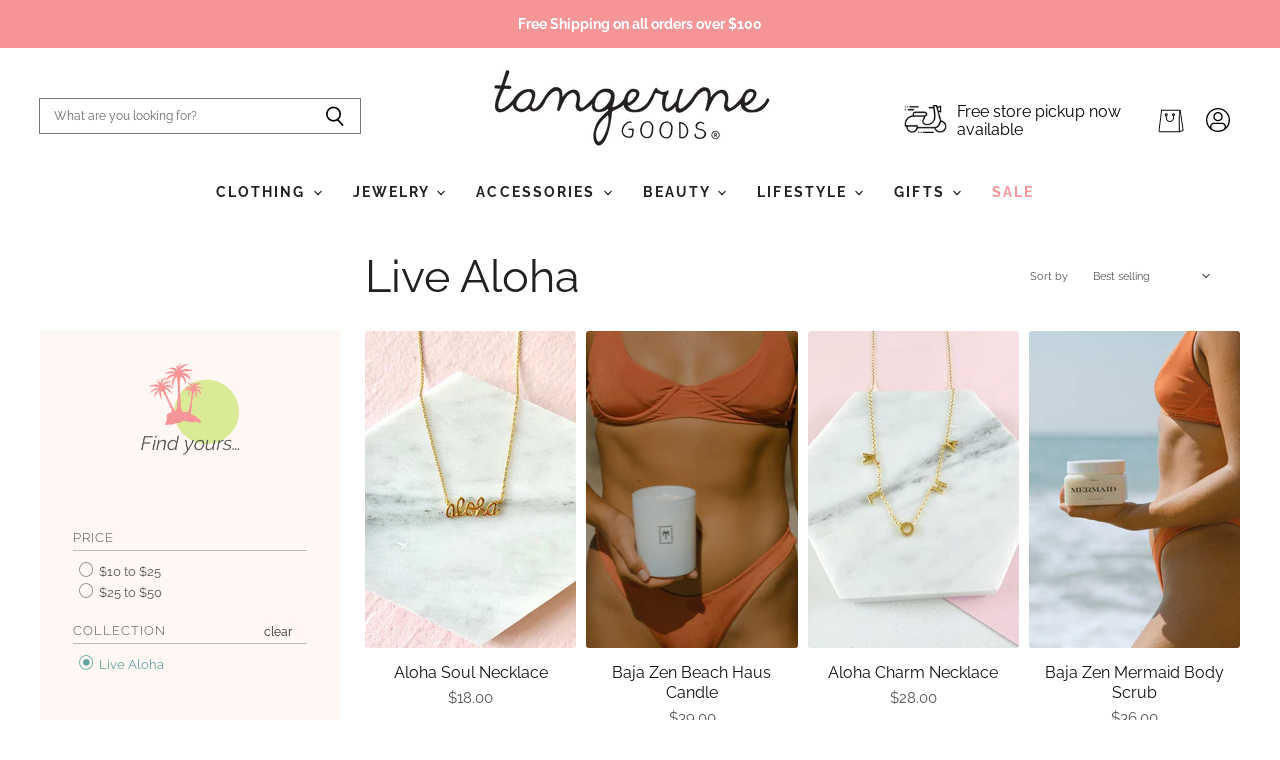

--- FILE ---
content_type: text/html; charset=utf-8
request_url: https://tangerinegoods.com/collections/live-aloha
body_size: 52307
content:
<!doctype html>
<html class="no-js no-touch" lang="en">
  <head>
  <script>
    window.Store = window.Store || {};
    window.Store.id = 25611070;
  </script>
    <meta charset="utf-8">
    <meta http-equiv="X-UA-Compatible" content="IE=edge,chrome=1">
    <meta name="viewport" content="width=device-width,initial-scale=1" />

    <!-- Preconnect Domains -->
    <link rel="preconnect" href="https://cdn.shopify.com" crossorigin>
    <link rel="preconnect" href="https://fonts.shopify.com" crossorigin>
    <link rel="preconnect" href="https://monorail-edge.shopifysvc.com">

    
    

    <!-- Preload Assets -->
    <link rel="preload" href="//tangerinegoods.com/cdn/shop/t/29/assets/api.js?v=65023494285398190251732740227" as="script">

    

    <link rel="preload" href="//tangerinegoods.com/cdn/shop/t/29/assets/superstore.js?v=178544967585449049721732740227" as="script"><title>Live Aloha — Tangerine Goods</title>

    

    
  <link rel="shortcut icon" href="//tangerinegoods.com/cdn/shop/files/apple-icon_2f9d0e84-eb57-4535-ad53-d1c8267163f5_32x32.png?v=1614833806" type="image/png">


    
      <link rel="canonical" href="https://tangerinegoods.com/collections/live-aloha" />
    

    
    















<meta property="og:site_name" content="Tangerine Goods">
<meta property="og:url" content="https://tangerinegoods.com/collections/live-aloha">
<meta property="og:title" content="Live Aloha">
<meta property="og:type" content="website">
<meta property="og:description" content="Tangerine Goods is a curated lifestyle collection of clothing, jewelry, accessories and gifts. We hand-select each piece, offering you exclusive insider access to the adventures, good vibes and inspiration see throughout our collections. Shop with us in Bethany Beach!">




    
    
    

    
    
    <meta
      property="og:image"
      content="https://tangerinegoods.com/cdn/shop/files/physical-receipt-shop-logo_1204x630.png?v=1614834185"
    />
    <meta
      property="og:image:secure_url"
      content="https://tangerinegoods.com/cdn/shop/files/physical-receipt-shop-logo_1204x630.png?v=1614834185"
    />
    <meta property="og:image:width" content="1204" />
    <meta property="og:image:height" content="630" />
    
    
    <meta property="og:image:alt" content="" />
  
















<meta name="twitter:title" content="Live Aloha">
<meta name="twitter:description" content="Tangerine Goods is a curated lifestyle collection of clothing, jewelry, accessories and gifts. We hand-select each piece, offering you exclusive insider access to the adventures, good vibes and inspiration see throughout our collections. Shop with us in Bethany Beach!">


    
    
    
      
      
      <meta name="twitter:card" content="summary_large_image">
    
    
    <meta
      property="twitter:image"
      content="https://tangerinegoods.com/cdn/shop/files/physical-receipt-shop-logo_1200x600_crop_center.png?v=1614834185"
    />
    <meta property="twitter:image:width" content="1200" />
    <meta property="twitter:image:height" content="600" />
    
    
    <meta property="twitter:image:alt" content="Social media image" />
  



    

    <link rel="preload" href="//tangerinegoods.com/cdn/fonts/raleway/raleway_n7.740cf9e1e4566800071db82eeca3cca45f43ba63.woff2" as="font" crossorigin="anonymous">

    
      <link rel="preload" as="style" href="//tangerinegoods.com/cdn/shop/t/29/assets/theme.css?v=53332604241291395241762455924">
      <link rel="preload" as="style" href="//tangerinegoods.com/cdn/shop/t/29/assets/momentum.css?v=118081958941694735001732743773">
    

    <script>window.performance && window.performance.mark && window.performance.mark('shopify.content_for_header.start');</script><meta id="shopify-digital-wallet" name="shopify-digital-wallet" content="/25611070/digital_wallets/dialog">
<meta name="shopify-checkout-api-token" content="787af2450c19b845c37636f445d32468">
<link rel="alternate" type="application/atom+xml" title="Feed" href="/collections/live-aloha.atom" />
<link rel="alternate" type="application/json+oembed" href="https://tangerinegoods.com/collections/live-aloha.oembed">
<script async="async" src="/checkouts/internal/preloads.js?locale=en-US"></script>
<link rel="preconnect" href="https://shop.app" crossorigin="anonymous">
<script async="async" src="https://shop.app/checkouts/internal/preloads.js?locale=en-US&shop_id=25611070" crossorigin="anonymous"></script>
<script id="apple-pay-shop-capabilities" type="application/json">{"shopId":25611070,"countryCode":"US","currencyCode":"USD","merchantCapabilities":["supports3DS"],"merchantId":"gid:\/\/shopify\/Shop\/25611070","merchantName":"Tangerine Goods","requiredBillingContactFields":["postalAddress","email"],"requiredShippingContactFields":["postalAddress","email"],"shippingType":"shipping","supportedNetworks":["visa","masterCard","amex","discover","elo","jcb"],"total":{"type":"pending","label":"Tangerine Goods","amount":"1.00"},"shopifyPaymentsEnabled":true,"supportsSubscriptions":true}</script>
<script id="shopify-features" type="application/json">{"accessToken":"787af2450c19b845c37636f445d32468","betas":["rich-media-storefront-analytics"],"domain":"tangerinegoods.com","predictiveSearch":true,"shopId":25611070,"locale":"en"}</script>
<script>var Shopify = Shopify || {};
Shopify.shop = "shop-tangerine.myshopify.com";
Shopify.locale = "en";
Shopify.currency = {"active":"USD","rate":"1.0"};
Shopify.country = "US";
Shopify.theme = {"name":"HOLIDAY 2024","id":131326935119,"schema_name":"Superstore","schema_version":"4.4.0","theme_store_id":null,"role":"main"};
Shopify.theme.handle = "null";
Shopify.theme.style = {"id":null,"handle":null};
Shopify.cdnHost = "tangerinegoods.com/cdn";
Shopify.routes = Shopify.routes || {};
Shopify.routes.root = "/";</script>
<script type="module">!function(o){(o.Shopify=o.Shopify||{}).modules=!0}(window);</script>
<script>!function(o){function n(){var o=[];function n(){o.push(Array.prototype.slice.apply(arguments))}return n.q=o,n}var t=o.Shopify=o.Shopify||{};t.loadFeatures=n(),t.autoloadFeatures=n()}(window);</script>
<script>
  window.ShopifyPay = window.ShopifyPay || {};
  window.ShopifyPay.apiHost = "shop.app\/pay";
  window.ShopifyPay.redirectState = null;
</script>
<script id="shop-js-analytics" type="application/json">{"pageType":"collection"}</script>
<script defer="defer" async type="module" src="//tangerinegoods.com/cdn/shopifycloud/shop-js/modules/v2/client.init-shop-cart-sync_BT-GjEfc.en.esm.js"></script>
<script defer="defer" async type="module" src="//tangerinegoods.com/cdn/shopifycloud/shop-js/modules/v2/chunk.common_D58fp_Oc.esm.js"></script>
<script defer="defer" async type="module" src="//tangerinegoods.com/cdn/shopifycloud/shop-js/modules/v2/chunk.modal_xMitdFEc.esm.js"></script>
<script type="module">
  await import("//tangerinegoods.com/cdn/shopifycloud/shop-js/modules/v2/client.init-shop-cart-sync_BT-GjEfc.en.esm.js");
await import("//tangerinegoods.com/cdn/shopifycloud/shop-js/modules/v2/chunk.common_D58fp_Oc.esm.js");
await import("//tangerinegoods.com/cdn/shopifycloud/shop-js/modules/v2/chunk.modal_xMitdFEc.esm.js");

  window.Shopify.SignInWithShop?.initShopCartSync?.({"fedCMEnabled":true,"windoidEnabled":true});

</script>
<script>
  window.Shopify = window.Shopify || {};
  if (!window.Shopify.featureAssets) window.Shopify.featureAssets = {};
  window.Shopify.featureAssets['shop-js'] = {"shop-cart-sync":["modules/v2/client.shop-cart-sync_DZOKe7Ll.en.esm.js","modules/v2/chunk.common_D58fp_Oc.esm.js","modules/v2/chunk.modal_xMitdFEc.esm.js"],"init-fed-cm":["modules/v2/client.init-fed-cm_B6oLuCjv.en.esm.js","modules/v2/chunk.common_D58fp_Oc.esm.js","modules/v2/chunk.modal_xMitdFEc.esm.js"],"shop-cash-offers":["modules/v2/client.shop-cash-offers_D2sdYoxE.en.esm.js","modules/v2/chunk.common_D58fp_Oc.esm.js","modules/v2/chunk.modal_xMitdFEc.esm.js"],"shop-login-button":["modules/v2/client.shop-login-button_QeVjl5Y3.en.esm.js","modules/v2/chunk.common_D58fp_Oc.esm.js","modules/v2/chunk.modal_xMitdFEc.esm.js"],"pay-button":["modules/v2/client.pay-button_DXTOsIq6.en.esm.js","modules/v2/chunk.common_D58fp_Oc.esm.js","modules/v2/chunk.modal_xMitdFEc.esm.js"],"shop-button":["modules/v2/client.shop-button_DQZHx9pm.en.esm.js","modules/v2/chunk.common_D58fp_Oc.esm.js","modules/v2/chunk.modal_xMitdFEc.esm.js"],"avatar":["modules/v2/client.avatar_BTnouDA3.en.esm.js"],"init-windoid":["modules/v2/client.init-windoid_CR1B-cfM.en.esm.js","modules/v2/chunk.common_D58fp_Oc.esm.js","modules/v2/chunk.modal_xMitdFEc.esm.js"],"init-shop-for-new-customer-accounts":["modules/v2/client.init-shop-for-new-customer-accounts_C_vY_xzh.en.esm.js","modules/v2/client.shop-login-button_QeVjl5Y3.en.esm.js","modules/v2/chunk.common_D58fp_Oc.esm.js","modules/v2/chunk.modal_xMitdFEc.esm.js"],"init-shop-email-lookup-coordinator":["modules/v2/client.init-shop-email-lookup-coordinator_BI7n9ZSv.en.esm.js","modules/v2/chunk.common_D58fp_Oc.esm.js","modules/v2/chunk.modal_xMitdFEc.esm.js"],"init-shop-cart-sync":["modules/v2/client.init-shop-cart-sync_BT-GjEfc.en.esm.js","modules/v2/chunk.common_D58fp_Oc.esm.js","modules/v2/chunk.modal_xMitdFEc.esm.js"],"shop-toast-manager":["modules/v2/client.shop-toast-manager_DiYdP3xc.en.esm.js","modules/v2/chunk.common_D58fp_Oc.esm.js","modules/v2/chunk.modal_xMitdFEc.esm.js"],"init-customer-accounts":["modules/v2/client.init-customer-accounts_D9ZNqS-Q.en.esm.js","modules/v2/client.shop-login-button_QeVjl5Y3.en.esm.js","modules/v2/chunk.common_D58fp_Oc.esm.js","modules/v2/chunk.modal_xMitdFEc.esm.js"],"init-customer-accounts-sign-up":["modules/v2/client.init-customer-accounts-sign-up_iGw4briv.en.esm.js","modules/v2/client.shop-login-button_QeVjl5Y3.en.esm.js","modules/v2/chunk.common_D58fp_Oc.esm.js","modules/v2/chunk.modal_xMitdFEc.esm.js"],"shop-follow-button":["modules/v2/client.shop-follow-button_CqMgW2wH.en.esm.js","modules/v2/chunk.common_D58fp_Oc.esm.js","modules/v2/chunk.modal_xMitdFEc.esm.js"],"checkout-modal":["modules/v2/client.checkout-modal_xHeaAweL.en.esm.js","modules/v2/chunk.common_D58fp_Oc.esm.js","modules/v2/chunk.modal_xMitdFEc.esm.js"],"shop-login":["modules/v2/client.shop-login_D91U-Q7h.en.esm.js","modules/v2/chunk.common_D58fp_Oc.esm.js","modules/v2/chunk.modal_xMitdFEc.esm.js"],"lead-capture":["modules/v2/client.lead-capture_BJmE1dJe.en.esm.js","modules/v2/chunk.common_D58fp_Oc.esm.js","modules/v2/chunk.modal_xMitdFEc.esm.js"],"payment-terms":["modules/v2/client.payment-terms_Ci9AEqFq.en.esm.js","modules/v2/chunk.common_D58fp_Oc.esm.js","modules/v2/chunk.modal_xMitdFEc.esm.js"]};
</script>
<script>(function() {
  var isLoaded = false;
  function asyncLoad() {
    if (isLoaded) return;
    isLoaded = true;
    var urls = ["https:\/\/chimpstatic.com\/mcjs-connected\/js\/users\/08540278b1b80eecf18ba7c76\/565ec86c6819687909870cf8a.js?shop=shop-tangerine.myshopify.com","https:\/\/tabs.stationmade.com\/registered-scripts\/tabs-by-station.js?shop=shop-tangerine.myshopify.com","https:\/\/static.klaviyo.com\/onsite\/js\/klaviyo.js?company_id=SKLWHG\u0026shop=shop-tangerine.myshopify.com","https:\/\/static.klaviyo.com\/onsite\/js\/klaviyo.js?company_id=SKLWHG\u0026shop=shop-tangerine.myshopify.com","https:\/\/storage.nfcube.com\/instafeed-1c2badefc31898a2c099747bd5e3f73c.js?shop=shop-tangerine.myshopify.com"];
    for (var i = 0; i < urls.length; i++) {
      var s = document.createElement('script');
      s.type = 'text/javascript';
      s.async = true;
      s.src = urls[i];
      var x = document.getElementsByTagName('script')[0];
      x.parentNode.insertBefore(s, x);
    }
  };
  if(window.attachEvent) {
    window.attachEvent('onload', asyncLoad);
  } else {
    window.addEventListener('load', asyncLoad, false);
  }
})();</script>
<script id="__st">var __st={"a":25611070,"offset":-18000,"reqid":"3defcc08-53d2-4a48-ae25-e70c3ab0043d-1769259134","pageurl":"tangerinegoods.com\/collections\/live-aloha","u":"5fae6608c603","p":"collection","rtyp":"collection","rid":262741950543};</script>
<script>window.ShopifyPaypalV4VisibilityTracking = true;</script>
<script id="captcha-bootstrap">!function(){'use strict';const t='contact',e='account',n='new_comment',o=[[t,t],['blogs',n],['comments',n],[t,'customer']],c=[[e,'customer_login'],[e,'guest_login'],[e,'recover_customer_password'],[e,'create_customer']],r=t=>t.map((([t,e])=>`form[action*='/${t}']:not([data-nocaptcha='true']) input[name='form_type'][value='${e}']`)).join(','),a=t=>()=>t?[...document.querySelectorAll(t)].map((t=>t.form)):[];function s(){const t=[...o],e=r(t);return a(e)}const i='password',u='form_key',d=['recaptcha-v3-token','g-recaptcha-response','h-captcha-response',i],f=()=>{try{return window.sessionStorage}catch{return}},m='__shopify_v',_=t=>t.elements[u];function p(t,e,n=!1){try{const o=window.sessionStorage,c=JSON.parse(o.getItem(e)),{data:r}=function(t){const{data:e,action:n}=t;return t[m]||n?{data:e,action:n}:{data:t,action:n}}(c);for(const[e,n]of Object.entries(r))t.elements[e]&&(t.elements[e].value=n);n&&o.removeItem(e)}catch(o){console.error('form repopulation failed',{error:o})}}const l='form_type',E='cptcha';function T(t){t.dataset[E]=!0}const w=window,h=w.document,L='Shopify',v='ce_forms',y='captcha';let A=!1;((t,e)=>{const n=(g='f06e6c50-85a8-45c8-87d0-21a2b65856fe',I='https://cdn.shopify.com/shopifycloud/storefront-forms-hcaptcha/ce_storefront_forms_captcha_hcaptcha.v1.5.2.iife.js',D={infoText:'Protected by hCaptcha',privacyText:'Privacy',termsText:'Terms'},(t,e,n)=>{const o=w[L][v],c=o.bindForm;if(c)return c(t,g,e,D).then(n);var r;o.q.push([[t,g,e,D],n]),r=I,A||(h.body.append(Object.assign(h.createElement('script'),{id:'captcha-provider',async:!0,src:r})),A=!0)});var g,I,D;w[L]=w[L]||{},w[L][v]=w[L][v]||{},w[L][v].q=[],w[L][y]=w[L][y]||{},w[L][y].protect=function(t,e){n(t,void 0,e),T(t)},Object.freeze(w[L][y]),function(t,e,n,w,h,L){const[v,y,A,g]=function(t,e,n){const i=e?o:[],u=t?c:[],d=[...i,...u],f=r(d),m=r(i),_=r(d.filter((([t,e])=>n.includes(e))));return[a(f),a(m),a(_),s()]}(w,h,L),I=t=>{const e=t.target;return e instanceof HTMLFormElement?e:e&&e.form},D=t=>v().includes(t);t.addEventListener('submit',(t=>{const e=I(t);if(!e)return;const n=D(e)&&!e.dataset.hcaptchaBound&&!e.dataset.recaptchaBound,o=_(e),c=g().includes(e)&&(!o||!o.value);(n||c)&&t.preventDefault(),c&&!n&&(function(t){try{if(!f())return;!function(t){const e=f();if(!e)return;const n=_(t);if(!n)return;const o=n.value;o&&e.removeItem(o)}(t);const e=Array.from(Array(32),(()=>Math.random().toString(36)[2])).join('');!function(t,e){_(t)||t.append(Object.assign(document.createElement('input'),{type:'hidden',name:u})),t.elements[u].value=e}(t,e),function(t,e){const n=f();if(!n)return;const o=[...t.querySelectorAll(`input[type='${i}']`)].map((({name:t})=>t)),c=[...d,...o],r={};for(const[a,s]of new FormData(t).entries())c.includes(a)||(r[a]=s);n.setItem(e,JSON.stringify({[m]:1,action:t.action,data:r}))}(t,e)}catch(e){console.error('failed to persist form',e)}}(e),e.submit())}));const S=(t,e)=>{t&&!t.dataset[E]&&(n(t,e.some((e=>e===t))),T(t))};for(const o of['focusin','change'])t.addEventListener(o,(t=>{const e=I(t);D(e)&&S(e,y())}));const B=e.get('form_key'),M=e.get(l),P=B&&M;t.addEventListener('DOMContentLoaded',(()=>{const t=y();if(P)for(const e of t)e.elements[l].value===M&&p(e,B);[...new Set([...A(),...v().filter((t=>'true'===t.dataset.shopifyCaptcha))])].forEach((e=>S(e,t)))}))}(h,new URLSearchParams(w.location.search),n,t,e,['guest_login'])})(!0,!0)}();</script>
<script integrity="sha256-4kQ18oKyAcykRKYeNunJcIwy7WH5gtpwJnB7kiuLZ1E=" data-source-attribution="shopify.loadfeatures" defer="defer" src="//tangerinegoods.com/cdn/shopifycloud/storefront/assets/storefront/load_feature-a0a9edcb.js" crossorigin="anonymous"></script>
<script crossorigin="anonymous" defer="defer" src="//tangerinegoods.com/cdn/shopifycloud/storefront/assets/shopify_pay/storefront-65b4c6d7.js?v=20250812"></script>
<script data-source-attribution="shopify.dynamic_checkout.dynamic.init">var Shopify=Shopify||{};Shopify.PaymentButton=Shopify.PaymentButton||{isStorefrontPortableWallets:!0,init:function(){window.Shopify.PaymentButton.init=function(){};var t=document.createElement("script");t.src="https://tangerinegoods.com/cdn/shopifycloud/portable-wallets/latest/portable-wallets.en.js",t.type="module",document.head.appendChild(t)}};
</script>
<script data-source-attribution="shopify.dynamic_checkout.buyer_consent">
  function portableWalletsHideBuyerConsent(e){var t=document.getElementById("shopify-buyer-consent"),n=document.getElementById("shopify-subscription-policy-button");t&&n&&(t.classList.add("hidden"),t.setAttribute("aria-hidden","true"),n.removeEventListener("click",e))}function portableWalletsShowBuyerConsent(e){var t=document.getElementById("shopify-buyer-consent"),n=document.getElementById("shopify-subscription-policy-button");t&&n&&(t.classList.remove("hidden"),t.removeAttribute("aria-hidden"),n.addEventListener("click",e))}window.Shopify?.PaymentButton&&(window.Shopify.PaymentButton.hideBuyerConsent=portableWalletsHideBuyerConsent,window.Shopify.PaymentButton.showBuyerConsent=portableWalletsShowBuyerConsent);
</script>
<script data-source-attribution="shopify.dynamic_checkout.cart.bootstrap">document.addEventListener("DOMContentLoaded",(function(){function t(){return document.querySelector("shopify-accelerated-checkout-cart, shopify-accelerated-checkout")}if(t())Shopify.PaymentButton.init();else{new MutationObserver((function(e,n){t()&&(Shopify.PaymentButton.init(),n.disconnect())})).observe(document.body,{childList:!0,subtree:!0})}}));
</script>
<link id="shopify-accelerated-checkout-styles" rel="stylesheet" media="screen" href="https://tangerinegoods.com/cdn/shopifycloud/portable-wallets/latest/accelerated-checkout-backwards-compat.css" crossorigin="anonymous">
<style id="shopify-accelerated-checkout-cart">
        #shopify-buyer-consent {
  margin-top: 1em;
  display: inline-block;
  width: 100%;
}

#shopify-buyer-consent.hidden {
  display: none;
}

#shopify-subscription-policy-button {
  background: none;
  border: none;
  padding: 0;
  text-decoration: underline;
  font-size: inherit;
  cursor: pointer;
}

#shopify-subscription-policy-button::before {
  box-shadow: none;
}

      </style>

<script>window.performance && window.performance.mark && window.performance.mark('shopify.content_for_header.end');</script>

    <script>
      document.documentElement.className=document.documentElement.className.replace(/\bno-js\b/,'js');
      if(window.Shopify&&window.Shopify.designMode)document.documentElement.className+=' in-theme-editor';
      if(('ontouchstart' in window)||window.DocumentTouch&&document instanceof DocumentTouch)document.documentElement.className=document.documentElement.className.replace(/\bno-touch\b/,'has-touch');
    </script>

    <script src="//tangerinegoods.com/cdn/shop/t/29/assets/api.js?v=65023494285398190251732740227" defer></script>

    
      <link href="//tangerinegoods.com/cdn/shop/t/29/assets/theme.css?v=53332604241291395241762455924" rel="stylesheet" type="text/css" media="all" />
      <link href="//tangerinegoods.com/cdn/shop/t/29/assets/momentum.css?v=118081958941694735001732743773" rel="stylesheet" type="text/css" media="all" />
    

    

    
    <script>
      window.Theme = window.Theme || {};
      window.Theme.version = '4.4.0';
      window.Theme.name = 'Superstore';
      window.Theme.routes = {
        "root_url": "/",
        "account_url": "/account",
        "account_login_url": "/account/login",
        "account_logout_url": "/account/logout",
        "account_register_url": "/account/register",
        "account_addresses_url": "/account/addresses",
        "collections_url": "/collections",
        "all_products_collection_url": "/collections/all",
        "search_url": "/search",
        "cart_url": "/cart",
        "cart_add_url": "/cart/add",
        "cart_change_url": "/cart/change",
        "cart_clear_url": "/cart/clear",
        "product_recommendations_url": "/recommendations/products",
      };
    </script>
    


<link href="//tangerinegoods.com/cdn/shop/t/29/assets/filter-menu.css?v=10641630270566171721762455924" rel="stylesheet" type="text/css" media="all" />
<script src="//tangerinegoods.com/cdn/shop/t/29/assets/filter-menu.js?v=145520411674698556271732740227" type="text/javascript"></script>



<!-- BEGIN app block: shopify://apps/also-bought/blocks/app-embed-block/b94b27b4-738d-4d92-9e60-43c22d1da3f2 --><script>
    window.codeblackbelt = window.codeblackbelt || {};
    window.codeblackbelt.shop = window.codeblackbelt.shop || 'shop-tangerine.myshopify.com';
    </script><script src="//cdn.codeblackbelt.com/widgets/also-bought/bootstrap.min.js?version=2026012407-0500" async></script>
<!-- END app block --><!-- BEGIN app block: shopify://apps/tabs-studio/blocks/global_embed_block/19980fb9-f2ca-4ada-ad36-c0364c3318b8 -->
<style id="tabs-by-station-custom-styles">
  .station-tabs .station-tabs-link.is-active{font-weight:600 !important;padding:0px 0px 15px 0px !important;}.station-tabs.mod-full-width .station-tabs-link.is-active, .station-tabs .station-tabs-tabset.mod-vertical .station-tabs-link.is-active{font-weight:600 !important;padding:0px 0px 0px 0px !important;}.station-tabs .station-tabs-tab.is-active{font-weight:600 !important;padding:0px 0px 15px 0px !important;}.station-tabs.mod-full-width .station-tabs-tab.is-active, .station-tabs .station-tabs-tabset.mod-vertical .station-tabs-tab.is-active{font-weight:600 !important;padding:0px 0px 0px 0px !important;}.station-tabs .station-tabs-link{border-width:0 0 1px !important;padding:11px 0px 14px 0px !important;margin:0 26px 14px 0 !important;text-align:left !important;}.station-tabs.mod-full-width .station-tabs-link, .station-tabs .station-tabs-tabset.mod-vertical .station-tabs-link{border-width:0px 0px 1px 0px !important;padding:0px 0px 10px 0px !important;margin:0px 0px 0px 0px !important;}.station-tabs .station-tabs-tab{border-width:0 0 1px !important;padding:11px 0px 14px 0px !important;margin:0 26px 14px 0 !important;text-align:left !important;}.station-tabs.mod-full-width .station-tabs-tab, .station-tabs .station-tabs-tabset.mod-vertical .station-tabs-tab{border-width:0px 0px 1px 0px !important;padding:0px 0px 10px 0px !important;margin:0px 0px 0px 0px !important;}.station-tabs .station-tabs-content-inner{margin:12px 0 0 !important;}.station-tabs.mod-full-width .station-tabs-content-inner, .station-tabs .station-tabs-tabset.mod-vertical .station-tabs-content-inner{margin:15px 0px 10px 0px !important;}.station-tabs .station-tabs-tabcontent{margin:12px 0 0 !important;}.station-tabs.mod-full-width .station-tabs-tabcontent, .station-tabs .station-tabs-tabset.mod-vertical .station-tabs-tabcontent{margin:15px 0px 10px 0px !important;}.station-tabs .station-tabs-link:first-of-type{padding:0px 5rem 10px 0px !important;}.station-tabs.mod-full-width .station-tabs-link:first-of-type, .station-tabs .station-tabs-tabset.mod-vertical .station-tabs-link:first-of-type{padding:0px 0px 0px 0px !important;margin:0px 0px 0px 0px !important;}.station-tabs .station-tabs-tabtitle:first-of-type .station-tabs-tab{padding:0px 5rem 10px 0px !important;}.station-tabs.mod-full-width .station-tabs-tabtitle:first-of-type .station-tabs-tab, .station-tabs .station-tabs-tabset.mod-vertical .station-tabs-tabtitle:first-of-type .station-tabs-tab{padding:0px 0px 0px 0px !important;}.station-tabs .station-tabs-link:last-of-type{padding:0px 0rem 0px 0px !important;margin:10px 0px 0px 0px !important;}.station-tabs .station-tabs-tabtitle:last-of-type .station-tabs-tab{padding:0px 0rem 0px 0px !important;margin:10px 0px 0px 0px !important;}.station-tabs.mod-full-width , .station-tabs .station-tabs-tabset.mod-vertical {padding:0px 0px 0px 0px !important;}.station-tabs.mod-full-width .station-tabs-tabset, .station-tabs .station-tabs-tabset.mod-vertical .station-tabs-tabset{padding:0px 0px 0px 0px !important;}.station-tabs.mod-full-width .station-tabs-tab:first-of-type .station-tabs-tab, .station-tabs .station-tabs-tabset.mod-vertical .station-tabs-tab:first-of-type .station-tabs-tab{margin:0px 0px 0px 0px !important;}
  
</style>

<script id="station-tabs-data-json" type="application/json">{
  "globalAbove": null,
  "globalBelow": null,
  "proTabsHTML": "",
  "productTitle": null,
  "productDescription": null,
  "icons": []
}</script>

<script>
  document.documentElement.classList.add('tabsst-loading');
  document.addEventListener('stationTabsLegacyAPILoaded', function(e) {
    e.detail.isLegacy = true;
    });

  document.addEventListener('stationTabsAPIReady', function(e) {
    var Tabs = e.detail;

    if (Tabs.appSettings) {
      Tabs.appSettings = {"default_tab":true,"default_tab_title":"Description","show_stop_element":true,"layout":"vertical","layout_breakpoint":768,"deep_links":true,"clean_content_level":"basic_tags","open_first_tab":true,"allow_multiple_open":false,"start_tab_element":"h6"};
      Tabs.appSettings = {lang: 'en'};

      Tabs.appSettings = {
        indicatorType: "chevrons",
        indicatorPlacement: "after"
      };
    }

    if (Tabs.isLegacy) { return; }
          Tabs.init(null, { initializeDescription: true });
  });

  
</script>

<svg style="display:none" aria-hidden="true">
  <defs>
    
  </defs>
</svg>

<!-- END app block --><script src="https://cdn.shopify.com/extensions/019bc76a-106b-751f-9c25-43ddd98bfc27/tabs-studio-27/assets/s3340b1d9cf54.js" type="text/javascript" defer="defer"></script>
<link href="https://cdn.shopify.com/extensions/019bc76a-106b-751f-9c25-43ddd98bfc27/tabs-studio-27/assets/ccf2dff1a1a65.css" rel="stylesheet" type="text/css" media="all">
<link href="https://monorail-edge.shopifysvc.com" rel="dns-prefetch">
<script>(function(){if ("sendBeacon" in navigator && "performance" in window) {try {var session_token_from_headers = performance.getEntriesByType('navigation')[0].serverTiming.find(x => x.name == '_s').description;} catch {var session_token_from_headers = undefined;}var session_cookie_matches = document.cookie.match(/_shopify_s=([^;]*)/);var session_token_from_cookie = session_cookie_matches && session_cookie_matches.length === 2 ? session_cookie_matches[1] : "";var session_token = session_token_from_headers || session_token_from_cookie || "";function handle_abandonment_event(e) {var entries = performance.getEntries().filter(function(entry) {return /monorail-edge.shopifysvc.com/.test(entry.name);});if (!window.abandonment_tracked && entries.length === 0) {window.abandonment_tracked = true;var currentMs = Date.now();var navigation_start = performance.timing.navigationStart;var payload = {shop_id: 25611070,url: window.location.href,navigation_start,duration: currentMs - navigation_start,session_token,page_type: "collection"};window.navigator.sendBeacon("https://monorail-edge.shopifysvc.com/v1/produce", JSON.stringify({schema_id: "online_store_buyer_site_abandonment/1.1",payload: payload,metadata: {event_created_at_ms: currentMs,event_sent_at_ms: currentMs}}));}}window.addEventListener('pagehide', handle_abandonment_event);}}());</script>
<script id="web-pixels-manager-setup">(function e(e,d,r,n,o){if(void 0===o&&(o={}),!Boolean(null===(a=null===(i=window.Shopify)||void 0===i?void 0:i.analytics)||void 0===a?void 0:a.replayQueue)){var i,a;window.Shopify=window.Shopify||{};var t=window.Shopify;t.analytics=t.analytics||{};var s=t.analytics;s.replayQueue=[],s.publish=function(e,d,r){return s.replayQueue.push([e,d,r]),!0};try{self.performance.mark("wpm:start")}catch(e){}var l=function(){var e={modern:/Edge?\/(1{2}[4-9]|1[2-9]\d|[2-9]\d{2}|\d{4,})\.\d+(\.\d+|)|Firefox\/(1{2}[4-9]|1[2-9]\d|[2-9]\d{2}|\d{4,})\.\d+(\.\d+|)|Chrom(ium|e)\/(9{2}|\d{3,})\.\d+(\.\d+|)|(Maci|X1{2}).+ Version\/(15\.\d+|(1[6-9]|[2-9]\d|\d{3,})\.\d+)([,.]\d+|)( \(\w+\)|)( Mobile\/\w+|) Safari\/|Chrome.+OPR\/(9{2}|\d{3,})\.\d+\.\d+|(CPU[ +]OS|iPhone[ +]OS|CPU[ +]iPhone|CPU IPhone OS|CPU iPad OS)[ +]+(15[._]\d+|(1[6-9]|[2-9]\d|\d{3,})[._]\d+)([._]\d+|)|Android:?[ /-](13[3-9]|1[4-9]\d|[2-9]\d{2}|\d{4,})(\.\d+|)(\.\d+|)|Android.+Firefox\/(13[5-9]|1[4-9]\d|[2-9]\d{2}|\d{4,})\.\d+(\.\d+|)|Android.+Chrom(ium|e)\/(13[3-9]|1[4-9]\d|[2-9]\d{2}|\d{4,})\.\d+(\.\d+|)|SamsungBrowser\/([2-9]\d|\d{3,})\.\d+/,legacy:/Edge?\/(1[6-9]|[2-9]\d|\d{3,})\.\d+(\.\d+|)|Firefox\/(5[4-9]|[6-9]\d|\d{3,})\.\d+(\.\d+|)|Chrom(ium|e)\/(5[1-9]|[6-9]\d|\d{3,})\.\d+(\.\d+|)([\d.]+$|.*Safari\/(?![\d.]+ Edge\/[\d.]+$))|(Maci|X1{2}).+ Version\/(10\.\d+|(1[1-9]|[2-9]\d|\d{3,})\.\d+)([,.]\d+|)( \(\w+\)|)( Mobile\/\w+|) Safari\/|Chrome.+OPR\/(3[89]|[4-9]\d|\d{3,})\.\d+\.\d+|(CPU[ +]OS|iPhone[ +]OS|CPU[ +]iPhone|CPU IPhone OS|CPU iPad OS)[ +]+(10[._]\d+|(1[1-9]|[2-9]\d|\d{3,})[._]\d+)([._]\d+|)|Android:?[ /-](13[3-9]|1[4-9]\d|[2-9]\d{2}|\d{4,})(\.\d+|)(\.\d+|)|Mobile Safari.+OPR\/([89]\d|\d{3,})\.\d+\.\d+|Android.+Firefox\/(13[5-9]|1[4-9]\d|[2-9]\d{2}|\d{4,})\.\d+(\.\d+|)|Android.+Chrom(ium|e)\/(13[3-9]|1[4-9]\d|[2-9]\d{2}|\d{4,})\.\d+(\.\d+|)|Android.+(UC? ?Browser|UCWEB|U3)[ /]?(15\.([5-9]|\d{2,})|(1[6-9]|[2-9]\d|\d{3,})\.\d+)\.\d+|SamsungBrowser\/(5\.\d+|([6-9]|\d{2,})\.\d+)|Android.+MQ{2}Browser\/(14(\.(9|\d{2,})|)|(1[5-9]|[2-9]\d|\d{3,})(\.\d+|))(\.\d+|)|K[Aa][Ii]OS\/(3\.\d+|([4-9]|\d{2,})\.\d+)(\.\d+|)/},d=e.modern,r=e.legacy,n=navigator.userAgent;return n.match(d)?"modern":n.match(r)?"legacy":"unknown"}(),u="modern"===l?"modern":"legacy",c=(null!=n?n:{modern:"",legacy:""})[u],f=function(e){return[e.baseUrl,"/wpm","/b",e.hashVersion,"modern"===e.buildTarget?"m":"l",".js"].join("")}({baseUrl:d,hashVersion:r,buildTarget:u}),m=function(e){var d=e.version,r=e.bundleTarget,n=e.surface,o=e.pageUrl,i=e.monorailEndpoint;return{emit:function(e){var a=e.status,t=e.errorMsg,s=(new Date).getTime(),l=JSON.stringify({metadata:{event_sent_at_ms:s},events:[{schema_id:"web_pixels_manager_load/3.1",payload:{version:d,bundle_target:r,page_url:o,status:a,surface:n,error_msg:t},metadata:{event_created_at_ms:s}}]});if(!i)return console&&console.warn&&console.warn("[Web Pixels Manager] No Monorail endpoint provided, skipping logging."),!1;try{return self.navigator.sendBeacon.bind(self.navigator)(i,l)}catch(e){}var u=new XMLHttpRequest;try{return u.open("POST",i,!0),u.setRequestHeader("Content-Type","text/plain"),u.send(l),!0}catch(e){return console&&console.warn&&console.warn("[Web Pixels Manager] Got an unhandled error while logging to Monorail."),!1}}}}({version:r,bundleTarget:l,surface:e.surface,pageUrl:self.location.href,monorailEndpoint:e.monorailEndpoint});try{o.browserTarget=l,function(e){var d=e.src,r=e.async,n=void 0===r||r,o=e.onload,i=e.onerror,a=e.sri,t=e.scriptDataAttributes,s=void 0===t?{}:t,l=document.createElement("script"),u=document.querySelector("head"),c=document.querySelector("body");if(l.async=n,l.src=d,a&&(l.integrity=a,l.crossOrigin="anonymous"),s)for(var f in s)if(Object.prototype.hasOwnProperty.call(s,f))try{l.dataset[f]=s[f]}catch(e){}if(o&&l.addEventListener("load",o),i&&l.addEventListener("error",i),u)u.appendChild(l);else{if(!c)throw new Error("Did not find a head or body element to append the script");c.appendChild(l)}}({src:f,async:!0,onload:function(){if(!function(){var e,d;return Boolean(null===(d=null===(e=window.Shopify)||void 0===e?void 0:e.analytics)||void 0===d?void 0:d.initialized)}()){var d=window.webPixelsManager.init(e)||void 0;if(d){var r=window.Shopify.analytics;r.replayQueue.forEach((function(e){var r=e[0],n=e[1],o=e[2];d.publishCustomEvent(r,n,o)})),r.replayQueue=[],r.publish=d.publishCustomEvent,r.visitor=d.visitor,r.initialized=!0}}},onerror:function(){return m.emit({status:"failed",errorMsg:"".concat(f," has failed to load")})},sri:function(e){var d=/^sha384-[A-Za-z0-9+/=]+$/;return"string"==typeof e&&d.test(e)}(c)?c:"",scriptDataAttributes:o}),m.emit({status:"loading"})}catch(e){m.emit({status:"failed",errorMsg:(null==e?void 0:e.message)||"Unknown error"})}}})({shopId: 25611070,storefrontBaseUrl: "https://tangerinegoods.com",extensionsBaseUrl: "https://extensions.shopifycdn.com/cdn/shopifycloud/web-pixels-manager",monorailEndpoint: "https://monorail-edge.shopifysvc.com/unstable/produce_batch",surface: "storefront-renderer",enabledBetaFlags: ["2dca8a86"],webPixelsConfigList: [{"id":"1600323663","configuration":"{\"accountID\":\"SKLWHG\",\"webPixelConfig\":\"eyJlbmFibGVBZGRlZFRvQ2FydEV2ZW50cyI6IHRydWV9\"}","eventPayloadVersion":"v1","runtimeContext":"STRICT","scriptVersion":"524f6c1ee37bacdca7657a665bdca589","type":"APP","apiClientId":123074,"privacyPurposes":["ANALYTICS","MARKETING"],"dataSharingAdjustments":{"protectedCustomerApprovalScopes":["read_customer_address","read_customer_email","read_customer_name","read_customer_personal_data","read_customer_phone"]}},{"id":"378208335","configuration":"{\"config\":\"{\\\"pixel_id\\\":\\\"G-9KLTQ1Y6ZS\\\",\\\"gtag_events\\\":[{\\\"type\\\":\\\"purchase\\\",\\\"action_label\\\":\\\"G-9KLTQ1Y6ZS\\\"},{\\\"type\\\":\\\"page_view\\\",\\\"action_label\\\":\\\"G-9KLTQ1Y6ZS\\\"},{\\\"type\\\":\\\"view_item\\\",\\\"action_label\\\":\\\"G-9KLTQ1Y6ZS\\\"},{\\\"type\\\":\\\"search\\\",\\\"action_label\\\":\\\"G-9KLTQ1Y6ZS\\\"},{\\\"type\\\":\\\"add_to_cart\\\",\\\"action_label\\\":\\\"G-9KLTQ1Y6ZS\\\"},{\\\"type\\\":\\\"begin_checkout\\\",\\\"action_label\\\":\\\"G-9KLTQ1Y6ZS\\\"},{\\\"type\\\":\\\"add_payment_info\\\",\\\"action_label\\\":\\\"G-9KLTQ1Y6ZS\\\"}],\\\"enable_monitoring_mode\\\":false}\"}","eventPayloadVersion":"v1","runtimeContext":"OPEN","scriptVersion":"b2a88bafab3e21179ed38636efcd8a93","type":"APP","apiClientId":1780363,"privacyPurposes":[],"dataSharingAdjustments":{"protectedCustomerApprovalScopes":["read_customer_address","read_customer_email","read_customer_name","read_customer_personal_data","read_customer_phone"]}},{"id":"168001615","configuration":"{\"pixel_id\":\"2612630938991022\",\"pixel_type\":\"facebook_pixel\",\"metaapp_system_user_token\":\"-\"}","eventPayloadVersion":"v1","runtimeContext":"OPEN","scriptVersion":"ca16bc87fe92b6042fbaa3acc2fbdaa6","type":"APP","apiClientId":2329312,"privacyPurposes":["ANALYTICS","MARKETING","SALE_OF_DATA"],"dataSharingAdjustments":{"protectedCustomerApprovalScopes":["read_customer_address","read_customer_email","read_customer_name","read_customer_personal_data","read_customer_phone"]}},{"id":"shopify-app-pixel","configuration":"{}","eventPayloadVersion":"v1","runtimeContext":"STRICT","scriptVersion":"0450","apiClientId":"shopify-pixel","type":"APP","privacyPurposes":["ANALYTICS","MARKETING"]},{"id":"shopify-custom-pixel","eventPayloadVersion":"v1","runtimeContext":"LAX","scriptVersion":"0450","apiClientId":"shopify-pixel","type":"CUSTOM","privacyPurposes":["ANALYTICS","MARKETING"]}],isMerchantRequest: false,initData: {"shop":{"name":"Tangerine Goods","paymentSettings":{"currencyCode":"USD"},"myshopifyDomain":"shop-tangerine.myshopify.com","countryCode":"US","storefrontUrl":"https:\/\/tangerinegoods.com"},"customer":null,"cart":null,"checkout":null,"productVariants":[],"purchasingCompany":null},},"https://tangerinegoods.com/cdn","fcfee988w5aeb613cpc8e4bc33m6693e112",{"modern":"","legacy":""},{"shopId":"25611070","storefrontBaseUrl":"https:\/\/tangerinegoods.com","extensionBaseUrl":"https:\/\/extensions.shopifycdn.com\/cdn\/shopifycloud\/web-pixels-manager","surface":"storefront-renderer","enabledBetaFlags":"[\"2dca8a86\"]","isMerchantRequest":"false","hashVersion":"fcfee988w5aeb613cpc8e4bc33m6693e112","publish":"custom","events":"[[\"page_viewed\",{}],[\"collection_viewed\",{\"collection\":{\"id\":\"262741950543\",\"title\":\"Live Aloha\",\"productVariants\":[{\"price\":{\"amount\":18.0,\"currencyCode\":\"USD\"},\"product\":{\"title\":\"Aloha Soul Necklace\",\"vendor\":\"Tangerine Goods\",\"id\":\"1885350821930\",\"untranslatedTitle\":\"Aloha Soul Necklace\",\"url\":\"\/products\/aloha-soul\",\"type\":\"Necklace\"},\"id\":\"14549046296618\",\"image\":{\"src\":\"\/\/tangerinegoods.com\/cdn\/shop\/products\/TG_Aloha_Soul_Necklace_-_Gold_8d0ba74d-aeaf-4492-8f06-41eabfee66eb.jpg?v=1676144499\"},\"sku\":\"NN-0696\",\"title\":\"Silver\",\"untranslatedTitle\":\"Silver\"},{\"price\":{\"amount\":39.0,\"currencyCode\":\"USD\"},\"product\":{\"title\":\"Baja Zen Beach Haus Candle\",\"vendor\":\"Baja Zen\",\"id\":\"7086866825295\",\"untranslatedTitle\":\"Baja Zen Beach Haus Candle\",\"url\":\"\/products\/baja-zen-beach-haus-candle\",\"type\":\"Candle\"},\"id\":\"40762258686031\",\"image\":{\"src\":\"\/\/tangerinegoods.com\/cdn\/shop\/files\/candle_beachhaus2.jpg?v=1743868901\"},\"sku\":null,\"title\":\"Default Title\",\"untranslatedTitle\":\"Default Title\"},{\"price\":{\"amount\":28.0,\"currencyCode\":\"USD\"},\"product\":{\"title\":\"Aloha Charm Necklace\",\"vendor\":\"Tangerine Goods\",\"id\":\"4500090257487\",\"untranslatedTitle\":\"Aloha Charm Necklace\",\"url\":\"\/products\/aloha-charm-necklace\",\"type\":\"Necklace\"},\"id\":\"31878732120143\",\"image\":{\"src\":\"\/\/tangerinegoods.com\/cdn\/shop\/products\/alohacharm_gold.jpg?v=1604875545\"},\"sku\":\"BJNA537G\",\"title\":\"Gold\",\"untranslatedTitle\":\"Gold\"},{\"price\":{\"amount\":36.0,\"currencyCode\":\"USD\"},\"product\":{\"title\":\"Baja Zen Mermaid Body Scrub\",\"vendor\":\"Baja Zen\",\"id\":\"1756404580394\",\"untranslatedTitle\":\"Baja Zen Mermaid Body Scrub\",\"url\":\"\/products\/baja-zen-mermaid-body-scrub\",\"type\":\"Beauty - Body\"},\"id\":\"14161764220970\",\"image\":{\"src\":\"\/\/tangerinegoods.com\/cdn\/shop\/products\/cocoglow_mermaid4.jpg?v=1680120798\"},\"sku\":\"\",\"title\":\"Default Title\",\"untranslatedTitle\":\"Default Title\"},{\"price\":{\"amount\":24.0,\"currencyCode\":\"USD\"},\"product\":{\"title\":\"Aloha Bar Necklace\",\"vendor\":\"Tangerine Goods\",\"id\":\"4500945502287\",\"untranslatedTitle\":\"Aloha Bar Necklace\",\"url\":\"\/products\/aloha-bar-necklace\",\"type\":\"Necklace\"},\"id\":\"31881021128783\",\"image\":{\"src\":\"\/\/tangerinegoods.com\/cdn\/shop\/products\/1TGAlohaBarNeck.jpg?v=1604874441\"},\"sku\":\"BHJNA533G\",\"title\":\"Gold\",\"untranslatedTitle\":\"Gold\"},{\"price\":{\"amount\":36.0,\"currencyCode\":\"USD\"},\"product\":{\"title\":\"Baja Zen Coco Glow Body Oil\",\"vendor\":\"Baja Zen\",\"id\":\"7732340260943\",\"untranslatedTitle\":\"Baja Zen Coco Glow Body Oil\",\"url\":\"\/products\/baja-zen-coco-glow-body-oil\",\"type\":\"Beauty - Body\"},\"id\":\"42750416093263\",\"image\":{\"src\":\"\/\/tangerinegoods.com\/cdn\/shop\/files\/bodyoil_cocoglow3.jpg?v=1743867274\"},\"sku\":null,\"title\":\"Default Title\",\"untranslatedTitle\":\"Default Title\"},{\"price\":{\"amount\":36.0,\"currencyCode\":\"USD\"},\"product\":{\"title\":\"Baja Zen Island Girl Glow Oil\",\"vendor\":\"Baja Zen\",\"id\":\"7567025700943\",\"untranslatedTitle\":\"Baja Zen Island Girl Glow Oil\",\"url\":\"\/products\/baja-zen-island-girl-glow-oil\",\"type\":\"Beauty - Body\"},\"id\":\"42085711708239\",\"image\":{\"src\":\"\/\/tangerinegoods.com\/cdn\/shop\/files\/glowoil_islandgirl4.png?v=1723663092\"},\"sku\":null,\"title\":\"Default Title\",\"untranslatedTitle\":\"Default Title\"},{\"price\":{\"amount\":36.0,\"currencyCode\":\"USD\"},\"product\":{\"title\":\"Baja Zen Mud Body Scrub\",\"vendor\":\"Baja Zen\",\"id\":\"6984329199695\",\"untranslatedTitle\":\"Baja Zen Mud Body Scrub\",\"url\":\"\/products\/baja-zen-mud-body-scrub\",\"type\":\"Beauty - Body\"},\"id\":\"40606355259471\",\"image\":{\"src\":\"\/\/tangerinegoods.com\/cdn\/shop\/products\/bodybuff_mud3.jpg?v=1680121043\"},\"sku\":\"\",\"title\":\"Default Title\",\"untranslatedTitle\":\"Default Title\"},{\"price\":{\"amount\":36.0,\"currencyCode\":\"USD\"},\"product\":{\"title\":\"Baja Zen Bikini Club Glow Oil\",\"vendor\":\"Baja Zen\",\"id\":\"7732344356943\",\"untranslatedTitle\":\"Baja Zen Bikini Club Glow Oil\",\"url\":\"\/products\/baja-zen-bikini-club-glow-oil\",\"type\":\"Beauty - Body\"},\"id\":\"42750429790287\",\"image\":{\"src\":\"\/\/tangerinegoods.com\/cdn\/shop\/files\/glowoil_bikiniclub1.jpg?v=1743867407\"},\"sku\":null,\"title\":\"Default Title\",\"untranslatedTitle\":\"Default Title\"},{\"price\":{\"amount\":36.0,\"currencyCode\":\"USD\"},\"product\":{\"title\":\"Baja Zen Poolboy Glow Oil\",\"vendor\":\"Baja Zen\",\"id\":\"7732342587471\",\"untranslatedTitle\":\"Baja Zen Poolboy Glow Oil\",\"url\":\"\/products\/baja-zen-poolboy-glow-oil\",\"type\":\"Beauty - Body\"},\"id\":\"42750425563215\",\"image\":{\"src\":\"\/\/tangerinegoods.com\/cdn\/shop\/files\/bodyoil_poolboy4.jpg?v=1743867365\"},\"sku\":null,\"title\":\"Default Title\",\"untranslatedTitle\":\"Default Title\"},{\"price\":{\"amount\":38.0,\"currencyCode\":\"USD\"},\"product\":{\"title\":\"Baja Zen Coconut Haus Candle\",\"vendor\":\"Baja Zen\",\"id\":\"7086866989135\",\"untranslatedTitle\":\"Baja Zen Coconut Haus Candle\",\"url\":\"\/products\/baja-zen-coconut-haus-candle\",\"type\":\"Candle\"},\"id\":\"40762259013711\",\"image\":{\"src\":\"\/\/tangerinegoods.com\/cdn\/shop\/files\/candle_coconut2.jpg?v=1693426210\"},\"sku\":null,\"title\":\"Default Title\",\"untranslatedTitle\":\"Default Title\"},{\"price\":{\"amount\":30.0,\"currencyCode\":\"USD\"},\"product\":{\"title\":\"Baja Zen Sea Cleanse Soaking Salt\",\"vendor\":\"Baja Zen\",\"id\":\"7086866464847\",\"untranslatedTitle\":\"Baja Zen Sea Cleanse Soaking Salt\",\"url\":\"\/products\/baja-zen-cleanse-soaking-salt\",\"type\":\"Beauty - Body\"},\"id\":\"40762258554959\",\"image\":{\"src\":\"\/\/tangerinegoods.com\/cdn\/shop\/files\/seacleanse2.jpg?v=1693426149\"},\"sku\":null,\"title\":\"Default Title\",\"untranslatedTitle\":\"Default Title\"},{\"price\":{\"amount\":36.0,\"currencyCode\":\"USD\"},\"product\":{\"title\":\"Baja Zen Poolboy Body Scrub\",\"vendor\":\"Baja Zen\",\"id\":\"7086866268239\",\"untranslatedTitle\":\"Baja Zen Poolboy Body Scrub\",\"url\":\"\/products\/baja-zen-poolboy-body-scrub\",\"type\":\"Beauty - Body\"},\"id\":\"40762258423887\",\"image\":{\"src\":\"\/\/tangerinegoods.com\/cdn\/shop\/files\/scrub_poolboy3.jpg?v=1693426121\"},\"sku\":null,\"title\":\"Default Title\",\"untranslatedTitle\":\"Default Title\"},{\"price\":{\"amount\":30.0,\"currencyCode\":\"USD\"},\"product\":{\"title\":\"Baja Zen Aloha Soaking Salt\",\"vendor\":\"Baja Zen\",\"id\":\"6984337522767\",\"untranslatedTitle\":\"Baja Zen Aloha Soaking Salt\",\"url\":\"\/products\/baja-zen-aloha-soaking-salt\",\"type\":\"Beauty - Body\"},\"id\":\"40606368530511\",\"image\":{\"src\":\"\/\/tangerinegoods.com\/cdn\/shop\/products\/soakingsalt_aloha2.jpg?v=1680123895\"},\"sku\":\"\",\"title\":\"Default Title\",\"untranslatedTitle\":\"Default Title\"},{\"price\":{\"amount\":18.0,\"currencyCode\":\"USD\"},\"product\":{\"title\":\"Aloha Vibe Necklace\",\"vendor\":\"Tangerine Goods\",\"id\":\"1885452238890\",\"untranslatedTitle\":\"Aloha Vibe Necklace\",\"url\":\"\/products\/aloha-vibe\",\"type\":\"Necklace\"},\"id\":\"14549277311018\",\"image\":{\"src\":\"\/\/tangerinegoods.com\/cdn\/shop\/products\/NecklaceAlohaVibeGold_659dcd54-1cea-42c5-af09-79ea55f244e6.jpg?v=1676140963\"},\"sku\":\"NN-0875\",\"title\":\"Gold\",\"untranslatedTitle\":\"Gold\"}]}}]]"});</script><script>
  window.ShopifyAnalytics = window.ShopifyAnalytics || {};
  window.ShopifyAnalytics.meta = window.ShopifyAnalytics.meta || {};
  window.ShopifyAnalytics.meta.currency = 'USD';
  var meta = {"products":[{"id":1885350821930,"gid":"gid:\/\/shopify\/Product\/1885350821930","vendor":"Tangerine Goods","type":"Necklace","handle":"aloha-soul","variants":[{"id":14549046296618,"price":1800,"name":"Aloha Soul Necklace - Silver","public_title":"Silver","sku":"NN-0696"},{"id":14549046329386,"price":1800,"name":"Aloha Soul Necklace - Gold","public_title":"Gold","sku":"NN-0696"}],"remote":false},{"id":7086866825295,"gid":"gid:\/\/shopify\/Product\/7086866825295","vendor":"Baja Zen","type":"Candle","handle":"baja-zen-beach-haus-candle","variants":[{"id":40762258686031,"price":3900,"name":"Baja Zen Beach Haus Candle","public_title":null,"sku":null}],"remote":false},{"id":4500090257487,"gid":"gid:\/\/shopify\/Product\/4500090257487","vendor":"Tangerine Goods","type":"Necklace","handle":"aloha-charm-necklace","variants":[{"id":31878732120143,"price":2800,"name":"Aloha Charm Necklace - Gold","public_title":"Gold","sku":"BJNA537G"},{"id":31878732152911,"price":2800,"name":"Aloha Charm Necklace - Silver","public_title":"Silver","sku":"BJNA538S"}],"remote":false},{"id":1756404580394,"gid":"gid:\/\/shopify\/Product\/1756404580394","vendor":"Baja Zen","type":"Beauty - Body","handle":"baja-zen-mermaid-body-scrub","variants":[{"id":14161764220970,"price":3600,"name":"Baja Zen Mermaid Body Scrub","public_title":null,"sku":""}],"remote":false},{"id":4500945502287,"gid":"gid:\/\/shopify\/Product\/4500945502287","vendor":"Tangerine Goods","type":"Necklace","handle":"aloha-bar-necklace","variants":[{"id":31881021128783,"price":2400,"name":"Aloha Bar Necklace - Gold","public_title":"Gold","sku":"BHJNA533G"}],"remote":false},{"id":7732340260943,"gid":"gid:\/\/shopify\/Product\/7732340260943","vendor":"Baja Zen","type":"Beauty - Body","handle":"baja-zen-coco-glow-body-oil","variants":[{"id":42750416093263,"price":3600,"name":"Baja Zen Coco Glow Body Oil","public_title":null,"sku":null}],"remote":false},{"id":7567025700943,"gid":"gid:\/\/shopify\/Product\/7567025700943","vendor":"Baja Zen","type":"Beauty - Body","handle":"baja-zen-island-girl-glow-oil","variants":[{"id":42085711708239,"price":3600,"name":"Baja Zen Island Girl Glow Oil","public_title":null,"sku":null}],"remote":false},{"id":6984329199695,"gid":"gid:\/\/shopify\/Product\/6984329199695","vendor":"Baja Zen","type":"Beauty - Body","handle":"baja-zen-mud-body-scrub","variants":[{"id":40606355259471,"price":3600,"name":"Baja Zen Mud Body Scrub","public_title":null,"sku":""}],"remote":false},{"id":7732344356943,"gid":"gid:\/\/shopify\/Product\/7732344356943","vendor":"Baja Zen","type":"Beauty - Body","handle":"baja-zen-bikini-club-glow-oil","variants":[{"id":42750429790287,"price":3600,"name":"Baja Zen Bikini Club Glow Oil","public_title":null,"sku":null}],"remote":false},{"id":7732342587471,"gid":"gid:\/\/shopify\/Product\/7732342587471","vendor":"Baja Zen","type":"Beauty - Body","handle":"baja-zen-poolboy-glow-oil","variants":[{"id":42750425563215,"price":3600,"name":"Baja Zen Poolboy Glow Oil","public_title":null,"sku":null}],"remote":false},{"id":7086866989135,"gid":"gid:\/\/shopify\/Product\/7086866989135","vendor":"Baja Zen","type":"Candle","handle":"baja-zen-coconut-haus-candle","variants":[{"id":40762259013711,"price":3800,"name":"Baja Zen Coconut Haus Candle","public_title":null,"sku":null}],"remote":false},{"id":7086866464847,"gid":"gid:\/\/shopify\/Product\/7086866464847","vendor":"Baja Zen","type":"Beauty - Body","handle":"baja-zen-cleanse-soaking-salt","variants":[{"id":40762258554959,"price":3000,"name":"Baja Zen Sea Cleanse Soaking Salt","public_title":null,"sku":null}],"remote":false},{"id":7086866268239,"gid":"gid:\/\/shopify\/Product\/7086866268239","vendor":"Baja Zen","type":"Beauty - Body","handle":"baja-zen-poolboy-body-scrub","variants":[{"id":40762258423887,"price":3600,"name":"Baja Zen Poolboy Body Scrub","public_title":null,"sku":null}],"remote":false},{"id":6984337522767,"gid":"gid:\/\/shopify\/Product\/6984337522767","vendor":"Baja Zen","type":"Beauty - Body","handle":"baja-zen-aloha-soaking-salt","variants":[{"id":40606368530511,"price":3000,"name":"Baja Zen Aloha Soaking Salt","public_title":null,"sku":""}],"remote":false},{"id":1885452238890,"gid":"gid:\/\/shopify\/Product\/1885452238890","vendor":"Tangerine Goods","type":"Necklace","handle":"aloha-vibe","variants":[{"id":14549277311018,"price":1800,"name":"Aloha Vibe Necklace - Gold","public_title":"Gold","sku":"NN-0875"},{"id":14617642270762,"price":1800,"name":"Aloha Vibe Necklace - Silver","public_title":"Silver","sku":"NN-0875"}],"remote":false}],"page":{"pageType":"collection","resourceType":"collection","resourceId":262741950543,"requestId":"3defcc08-53d2-4a48-ae25-e70c3ab0043d-1769259134"}};
  for (var attr in meta) {
    window.ShopifyAnalytics.meta[attr] = meta[attr];
  }
</script>
<script class="analytics">
  (function () {
    var customDocumentWrite = function(content) {
      var jquery = null;

      if (window.jQuery) {
        jquery = window.jQuery;
      } else if (window.Checkout && window.Checkout.$) {
        jquery = window.Checkout.$;
      }

      if (jquery) {
        jquery('body').append(content);
      }
    };

    var hasLoggedConversion = function(token) {
      if (token) {
        return document.cookie.indexOf('loggedConversion=' + token) !== -1;
      }
      return false;
    }

    var setCookieIfConversion = function(token) {
      if (token) {
        var twoMonthsFromNow = new Date(Date.now());
        twoMonthsFromNow.setMonth(twoMonthsFromNow.getMonth() + 2);

        document.cookie = 'loggedConversion=' + token + '; expires=' + twoMonthsFromNow;
      }
    }

    var trekkie = window.ShopifyAnalytics.lib = window.trekkie = window.trekkie || [];
    if (trekkie.integrations) {
      return;
    }
    trekkie.methods = [
      'identify',
      'page',
      'ready',
      'track',
      'trackForm',
      'trackLink'
    ];
    trekkie.factory = function(method) {
      return function() {
        var args = Array.prototype.slice.call(arguments);
        args.unshift(method);
        trekkie.push(args);
        return trekkie;
      };
    };
    for (var i = 0; i < trekkie.methods.length; i++) {
      var key = trekkie.methods[i];
      trekkie[key] = trekkie.factory(key);
    }
    trekkie.load = function(config) {
      trekkie.config = config || {};
      trekkie.config.initialDocumentCookie = document.cookie;
      var first = document.getElementsByTagName('script')[0];
      var script = document.createElement('script');
      script.type = 'text/javascript';
      script.onerror = function(e) {
        var scriptFallback = document.createElement('script');
        scriptFallback.type = 'text/javascript';
        scriptFallback.onerror = function(error) {
                var Monorail = {
      produce: function produce(monorailDomain, schemaId, payload) {
        var currentMs = new Date().getTime();
        var event = {
          schema_id: schemaId,
          payload: payload,
          metadata: {
            event_created_at_ms: currentMs,
            event_sent_at_ms: currentMs
          }
        };
        return Monorail.sendRequest("https://" + monorailDomain + "/v1/produce", JSON.stringify(event));
      },
      sendRequest: function sendRequest(endpointUrl, payload) {
        // Try the sendBeacon API
        if (window && window.navigator && typeof window.navigator.sendBeacon === 'function' && typeof window.Blob === 'function' && !Monorail.isIos12()) {
          var blobData = new window.Blob([payload], {
            type: 'text/plain'
          });

          if (window.navigator.sendBeacon(endpointUrl, blobData)) {
            return true;
          } // sendBeacon was not successful

        } // XHR beacon

        var xhr = new XMLHttpRequest();

        try {
          xhr.open('POST', endpointUrl);
          xhr.setRequestHeader('Content-Type', 'text/plain');
          xhr.send(payload);
        } catch (e) {
          console.log(e);
        }

        return false;
      },
      isIos12: function isIos12() {
        return window.navigator.userAgent.lastIndexOf('iPhone; CPU iPhone OS 12_') !== -1 || window.navigator.userAgent.lastIndexOf('iPad; CPU OS 12_') !== -1;
      }
    };
    Monorail.produce('monorail-edge.shopifysvc.com',
      'trekkie_storefront_load_errors/1.1',
      {shop_id: 25611070,
      theme_id: 131326935119,
      app_name: "storefront",
      context_url: window.location.href,
      source_url: "//tangerinegoods.com/cdn/s/trekkie.storefront.8d95595f799fbf7e1d32231b9a28fd43b70c67d3.min.js"});

        };
        scriptFallback.async = true;
        scriptFallback.src = '//tangerinegoods.com/cdn/s/trekkie.storefront.8d95595f799fbf7e1d32231b9a28fd43b70c67d3.min.js';
        first.parentNode.insertBefore(scriptFallback, first);
      };
      script.async = true;
      script.src = '//tangerinegoods.com/cdn/s/trekkie.storefront.8d95595f799fbf7e1d32231b9a28fd43b70c67d3.min.js';
      first.parentNode.insertBefore(script, first);
    };
    trekkie.load(
      {"Trekkie":{"appName":"storefront","development":false,"defaultAttributes":{"shopId":25611070,"isMerchantRequest":null,"themeId":131326935119,"themeCityHash":"1953986267584618677","contentLanguage":"en","currency":"USD","eventMetadataId":"63de611a-001a-4e9c-9847-4d2bc89fd2c3"},"isServerSideCookieWritingEnabled":true,"monorailRegion":"shop_domain","enabledBetaFlags":["65f19447"]},"Session Attribution":{},"S2S":{"facebookCapiEnabled":true,"source":"trekkie-storefront-renderer","apiClientId":580111}}
    );

    var loaded = false;
    trekkie.ready(function() {
      if (loaded) return;
      loaded = true;

      window.ShopifyAnalytics.lib = window.trekkie;

      var originalDocumentWrite = document.write;
      document.write = customDocumentWrite;
      try { window.ShopifyAnalytics.merchantGoogleAnalytics.call(this); } catch(error) {};
      document.write = originalDocumentWrite;

      window.ShopifyAnalytics.lib.page(null,{"pageType":"collection","resourceType":"collection","resourceId":262741950543,"requestId":"3defcc08-53d2-4a48-ae25-e70c3ab0043d-1769259134","shopifyEmitted":true});

      var match = window.location.pathname.match(/checkouts\/(.+)\/(thank_you|post_purchase)/)
      var token = match? match[1]: undefined;
      if (!hasLoggedConversion(token)) {
        setCookieIfConversion(token);
        window.ShopifyAnalytics.lib.track("Viewed Product Category",{"currency":"USD","category":"Collection: live-aloha","collectionName":"live-aloha","collectionId":262741950543,"nonInteraction":true},undefined,undefined,{"shopifyEmitted":true});
      }
    });


        var eventsListenerScript = document.createElement('script');
        eventsListenerScript.async = true;
        eventsListenerScript.src = "//tangerinegoods.com/cdn/shopifycloud/storefront/assets/shop_events_listener-3da45d37.js";
        document.getElementsByTagName('head')[0].appendChild(eventsListenerScript);

})();</script>
  <script>
  if (!window.ga || (window.ga && typeof window.ga !== 'function')) {
    window.ga = function ga() {
      (window.ga.q = window.ga.q || []).push(arguments);
      if (window.Shopify && window.Shopify.analytics && typeof window.Shopify.analytics.publish === 'function') {
        window.Shopify.analytics.publish("ga_stub_called", {}, {sendTo: "google_osp_migration"});
      }
      console.error("Shopify's Google Analytics stub called with:", Array.from(arguments), "\nSee https://help.shopify.com/manual/promoting-marketing/pixels/pixel-migration#google for more information.");
    };
    if (window.Shopify && window.Shopify.analytics && typeof window.Shopify.analytics.publish === 'function') {
      window.Shopify.analytics.publish("ga_stub_initialized", {}, {sendTo: "google_osp_migration"});
    }
  }
</script>
<script
  defer
  src="https://tangerinegoods.com/cdn/shopifycloud/perf-kit/shopify-perf-kit-3.0.4.min.js"
  data-application="storefront-renderer"
  data-shop-id="25611070"
  data-render-region="gcp-us-east1"
  data-page-type="collection"
  data-theme-instance-id="131326935119"
  data-theme-name="Superstore"
  data-theme-version="4.4.0"
  data-monorail-region="shop_domain"
  data-resource-timing-sampling-rate="10"
  data-shs="true"
  data-shs-beacon="true"
  data-shs-export-with-fetch="true"
  data-shs-logs-sample-rate="1"
  data-shs-beacon-endpoint="https://tangerinegoods.com/api/collect"
></script>
</head>

  <body
    
    class="template-collection"
    
      data-instant-allow-query-string
    
  >
    <div style="--background-color: #ffffff">
      


    </div>
    <a class="skip-to-main" href="#site-main">Skip to content</a>
    <div id="shopify-section-static-announcement" class="shopify-section site-announcement"><script
  type="application/json"
  data-section-id="static-announcement"
  data-section-type="static-announcement">
</script>









  
    <div
      class="
        announcement-bar
        
      "
      style="
        color: #ffffff;
        background: #f59598;
      ">
      

      
        <div class="announcement-bar-text">
          Free Shipping on all orders over $100
        </div>
      

      <div class="announcement-bar-text-mobile">
        
          Free Shipping on all orders over $100
        
      </div>
    </div>
  


</div>
    <div id="shopify-section-static-utility-bar" class="shopify-section"><style data-shopify>
  .utility-bar {
    background-color: #faa9ab;
  }

  .utility-bar a {
    color: #ffffff;
  }

  .utility-bar a:hover {
    color: #ffffff;
  }

  .announcement-text {
    color: #ffffff;
  }
</style>

<script
  type="application/json"
  data-section-type="static-utility-bar"
  data-section-id="static-utility-bar"
  data-section-data
>
  {
    "settings": {
      "mobile_layout": "below"
    }
  }
</script>



</div>

    
        <div id="shopify-section-hybrid-header" class="shopify-section site-header-wrapper">

<style data-shopify>
  .small-promo-heading,
  .small-promo-text-desktop,
  .small-promo-text-mobile {
    color: #000000;
  }

  .small-promo-icon {
    color: #000000;
  }
</style>

<script
  type="application/json"
  data-section-id="hybrid-header"
  data-section-type="static-header"
  data-section-data>
  {
    "settings": {
      "header_layout": "hybrid",
      "sticky_header": true,
      "live_search": {
        "enable": true,
        "content_types": "article,page,product",
        "money_format": "${{amount}}",
        "context": {
          "view_all_results": "View all results",
          "view_all_products": "View all products",
          "content_results": {
            "title": "Posts and pages",
            "no_results": "No results."
          },
          "no_results_products": {
            "title": "No products for “*terms*”.",
            "message": "Sorry, we couldn’t find any matches."
          }
        }
      }
    }
  }
</script>



<header
  class="site-header site-header--traditional site-header--hybrid site-header-nav--open"
  role="banner"
  data-site-header
>
  <div
    class="
      site-header-main
      
        site-header--full-width
      
    "
    data-site-header-main
  >
    

    <div
      class="
        site-header-main-content
        
      "
    >
      <a class="site-header-button site-header-menu-button" href="#" data-menu-toggle>
        <div class="site-header-icon site-header-menu-icon" tabindex="-1">
          
                                                                                          <svg class="icon-menu "    aria-hidden="true"    focusable="false"    role="presentation"    xmlns="http://www.w3.org/2000/svg" width="22" height="18" viewBox="0 0 22 18" fill="none">          <title>Menu icon</title>        <path d="M21 2H1" stroke="currentColor" stroke-width="2" stroke-linecap="square" stroke-linejoin="round"/>      <path d="M21 9H1" stroke="currentColor" stroke-width="2" stroke-linecap="square" stroke-linejoin="round"/>      <path d="M21 16H1" stroke="currentColor" stroke-width="2" stroke-linecap="square" stroke-linejoin="round"/>    </svg>                            

          <div class="nav-toggle-ie-11">
            
                                                                                              <svg class="icon-search-close "    aria-hidden="true"    focusable="false"    role="presentation"    xmlns="http://www.w3.org/2000/svg" width="18" height="18" viewBox="0 0 18 18" fill="none">          <title>Translation missing: en.general.icons.icon_search_close icon</title>        <path d="M17 1L1 17" stroke="currentColor" stroke-width="2" stroke-linejoin="round"/>      <path d="M1 1L17 17" stroke="currentColor" stroke-width="2" stroke-linejoin="round"/>    </svg>                        

          </div>
          <span class="visually-hidden">Menu</span>
        </div>
      </a>
      
      <button class="site-header-button site-header-search-button" data-search-toggle>
        <div class="site-header-icon site-header-search-icon" tabindex="-1">
          <span class="search-icon">
            
                                                                                            <svg class="icon-search "    aria-hidden="true"    focusable="false"    role="presentation"    xmlns="http://www.w3.org/2000/svg" width="21" height="24" viewBox="0 0 21 24" fill="none">          <title>Search icon</title>        <path d="M19.5 21.5L13.6155 15.1628" stroke="currentColor" stroke-width="1.75"/>      <circle cx="9.5" cy="9.5" r="7" stroke="currentColor" stroke-width="1.75"/>    </svg>                          

            <span class="visually-hidden">Search</span>
          </span>
        </div>
      </button>
      
      <div class="site-header-logo">
        <a
          class="site-logo"
          href="/">
          
            

          
            
            

            

            

  

  <img
    
      src="//tangerinegoods.com/cdn/shop/files/tangerinegoodslogo2024_286x100.png?v=1736266124"
    
    alt="Tangerine Goods"

    
      data-rimg
      srcset="//tangerinegoods.com/cdn/shop/files/tangerinegoodslogo2024_286x100.png?v=1736266124 1x, //tangerinegoods.com/cdn/shop/files/tangerinegoodslogo2024_541x189.png?v=1736266124 1.89x"
    

    class="desktop-logo-image"
    style="
              height: 100px;
            "
    
  >




            
          

          
            

            
            

            

            

  

  <img
    
      src="//tangerinegoods.com/cdn/shop/files/tangerinegoodslogo2024_143x50.png?v=1736266124"
    
    alt="Tangerine Goods"

    
      data-rimg
      srcset="//tangerinegoods.com/cdn/shop/files/tangerinegoodslogo2024_143x50.png?v=1736266124 1x, //tangerinegoods.com/cdn/shop/files/tangerinegoodslogo2024_286x100.png?v=1736266124 2x, //tangerinegoods.com/cdn/shop/files/tangerinegoodslogo2024_429x150.png?v=1736266124 3x, //tangerinegoods.com/cdn/shop/files/tangerinegoodslogo2024_541x189.png?v=1736266124 3.78x"
    

    class="mobile-logo-image"
    style="
              height: 50px;
            "
    
  >




            
          
        </a>
      </div>

      



<div class="live-search" data-live-search>
  <form
    class="live-search-form form-fields-inline"
    action="/search"
    method="get"
    role="search"
    aria-label="Product"
    data-live-search-form
  >
    <input type="hidden" name="type" value="article,page,product">
    <div class="form-field no-label">
      <input
        class="form-field-input live-search-form-field"
        type="text"
        name="q"
        aria-label="Search"
        placeholder="What are you looking for?"
        
        autocomplete="off"
        data-live-search-input>
      <button
        type="button"
        class="live-search-takeover-cancel"
        data-live-search-takeover-cancel>
        Cancel
      </button>

      <button
        class="live-search-button"
        type="submit"
        aria-label="Search"
        data-live-search-submit
      >
        <span class="search-icon search-icon--inactive">
          
                                                                                            <svg class="icon-search "    aria-hidden="true"    focusable="false"    role="presentation"    xmlns="http://www.w3.org/2000/svg" width="21" height="24" viewBox="0 0 21 24" fill="none">          <title>Search icon</title>        <path d="M19.5 21.5L13.6155 15.1628" stroke="currentColor" stroke-width="1.75"/>      <circle cx="9.5" cy="9.5" r="7" stroke="currentColor" stroke-width="1.75"/>    </svg>                          

        </span>
        <span class="search-icon search-icon--active">
          
                                                                                                    <svg class="icon-spinner "    aria-hidden="true"    focusable="false"    role="presentation"    xmlns="http://www.w3.org/2000/svg" width="26" height="26" viewBox="0 0 26 26" fill="none">          <title>Spinner icon</title>        <circle opacity="0.29" cx="13" cy="13" r="11" stroke="currentColor" stroke-width="2"/>      <path d="M24 13C24 19.0751 19.0751 24 13 24" stroke="currentColor" stroke-width="2"/>    </svg>                  

        </span>
      </button>
    </div>

    <div class="search-flydown" data-live-search-flydown>
      <div class="search-flydown--placeholder" data-live-search-placeholder>
        <div class="search-flydown--product-items">
          
            <a class="search-flydown--product search-flydown--product" href="#">
                <div class="search-flydown--product-image">
                  <svg class="placeholder--image placeholder--content-image" xmlns="http://www.w3.org/2000/svg" viewBox="0 0 525.5 525.5"><path d="M324.5 212.7H203c-1.6 0-2.8 1.3-2.8 2.8V308c0 1.6 1.3 2.8 2.8 2.8h121.6c1.6 0 2.8-1.3 2.8-2.8v-92.5c0-1.6-1.3-2.8-2.9-2.8zm1.1 95.3c0 .6-.5 1.1-1.1 1.1H203c-.6 0-1.1-.5-1.1-1.1v-92.5c0-.6.5-1.1 1.1-1.1h121.6c.6 0 1.1.5 1.1 1.1V308z"/><path d="M210.4 299.5H240v.1s.1 0 .2-.1h75.2v-76.2h-105v76.2zm1.8-7.2l20-20c1.6-1.6 3.8-2.5 6.1-2.5s4.5.9 6.1 2.5l1.5 1.5 16.8 16.8c-12.9 3.3-20.7 6.3-22.8 7.2h-27.7v-5.5zm101.5-10.1c-20.1 1.7-36.7 4.8-49.1 7.9l-16.9-16.9 26.3-26.3c1.6-1.6 3.8-2.5 6.1-2.5s4.5.9 6.1 2.5l27.5 27.5v7.8zm-68.9 15.5c9.7-3.5 33.9-10.9 68.9-13.8v13.8h-68.9zm68.9-72.7v46.8l-26.2-26.2c-1.9-1.9-4.5-3-7.3-3s-5.4 1.1-7.3 3l-26.3 26.3-.9-.9c-1.9-1.9-4.5-3-7.3-3s-5.4 1.1-7.3 3l-18.8 18.8V225h101.4z"/><path d="M232.8 254c4.6 0 8.3-3.7 8.3-8.3s-3.7-8.3-8.3-8.3-8.3 3.7-8.3 8.3 3.7 8.3 8.3 8.3zm0-14.9c3.6 0 6.6 2.9 6.6 6.6s-2.9 6.6-6.6 6.6-6.6-2.9-6.6-6.6 3-6.6 6.6-6.6z"/></svg>
                </div>

              <div class="search-flydown--product-text">
                <span class="search-flydown--product-title placeholder--content-text"></span>
                <span class="search-flydown--product-price placeholder--content-text"></span>
              </div>
            </a>
          
            <a class="search-flydown--product search-flydown--product" href="#">
                <div class="search-flydown--product-image">
                  <svg class="placeholder--image placeholder--content-image" xmlns="http://www.w3.org/2000/svg" viewBox="0 0 525.5 525.5"><path d="M324.5 212.7H203c-1.6 0-2.8 1.3-2.8 2.8V308c0 1.6 1.3 2.8 2.8 2.8h121.6c1.6 0 2.8-1.3 2.8-2.8v-92.5c0-1.6-1.3-2.8-2.9-2.8zm1.1 95.3c0 .6-.5 1.1-1.1 1.1H203c-.6 0-1.1-.5-1.1-1.1v-92.5c0-.6.5-1.1 1.1-1.1h121.6c.6 0 1.1.5 1.1 1.1V308z"/><path d="M210.4 299.5H240v.1s.1 0 .2-.1h75.2v-76.2h-105v76.2zm1.8-7.2l20-20c1.6-1.6 3.8-2.5 6.1-2.5s4.5.9 6.1 2.5l1.5 1.5 16.8 16.8c-12.9 3.3-20.7 6.3-22.8 7.2h-27.7v-5.5zm101.5-10.1c-20.1 1.7-36.7 4.8-49.1 7.9l-16.9-16.9 26.3-26.3c1.6-1.6 3.8-2.5 6.1-2.5s4.5.9 6.1 2.5l27.5 27.5v7.8zm-68.9 15.5c9.7-3.5 33.9-10.9 68.9-13.8v13.8h-68.9zm68.9-72.7v46.8l-26.2-26.2c-1.9-1.9-4.5-3-7.3-3s-5.4 1.1-7.3 3l-26.3 26.3-.9-.9c-1.9-1.9-4.5-3-7.3-3s-5.4 1.1-7.3 3l-18.8 18.8V225h101.4z"/><path d="M232.8 254c4.6 0 8.3-3.7 8.3-8.3s-3.7-8.3-8.3-8.3-8.3 3.7-8.3 8.3 3.7 8.3 8.3 8.3zm0-14.9c3.6 0 6.6 2.9 6.6 6.6s-2.9 6.6-6.6 6.6-6.6-2.9-6.6-6.6 3-6.6 6.6-6.6z"/></svg>
                </div>

              <div class="search-flydown--product-text">
                <span class="search-flydown--product-title placeholder--content-text"></span>
                <span class="search-flydown--product-price placeholder--content-text"></span>
              </div>
            </a>
          
            <a class="search-flydown--product search-flydown--product" href="#">
                <div class="search-flydown--product-image">
                  <svg class="placeholder--image placeholder--content-image" xmlns="http://www.w3.org/2000/svg" viewBox="0 0 525.5 525.5"><path d="M324.5 212.7H203c-1.6 0-2.8 1.3-2.8 2.8V308c0 1.6 1.3 2.8 2.8 2.8h121.6c1.6 0 2.8-1.3 2.8-2.8v-92.5c0-1.6-1.3-2.8-2.9-2.8zm1.1 95.3c0 .6-.5 1.1-1.1 1.1H203c-.6 0-1.1-.5-1.1-1.1v-92.5c0-.6.5-1.1 1.1-1.1h121.6c.6 0 1.1.5 1.1 1.1V308z"/><path d="M210.4 299.5H240v.1s.1 0 .2-.1h75.2v-76.2h-105v76.2zm1.8-7.2l20-20c1.6-1.6 3.8-2.5 6.1-2.5s4.5.9 6.1 2.5l1.5 1.5 16.8 16.8c-12.9 3.3-20.7 6.3-22.8 7.2h-27.7v-5.5zm101.5-10.1c-20.1 1.7-36.7 4.8-49.1 7.9l-16.9-16.9 26.3-26.3c1.6-1.6 3.8-2.5 6.1-2.5s4.5.9 6.1 2.5l27.5 27.5v7.8zm-68.9 15.5c9.7-3.5 33.9-10.9 68.9-13.8v13.8h-68.9zm68.9-72.7v46.8l-26.2-26.2c-1.9-1.9-4.5-3-7.3-3s-5.4 1.1-7.3 3l-26.3 26.3-.9-.9c-1.9-1.9-4.5-3-7.3-3s-5.4 1.1-7.3 3l-18.8 18.8V225h101.4z"/><path d="M232.8 254c4.6 0 8.3-3.7 8.3-8.3s-3.7-8.3-8.3-8.3-8.3 3.7-8.3 8.3 3.7 8.3 8.3 8.3zm0-14.9c3.6 0 6.6 2.9 6.6 6.6s-2.9 6.6-6.6 6.6-6.6-2.9-6.6-6.6 3-6.6 6.6-6.6z"/></svg>
                </div>

              <div class="search-flydown--product-text">
                <span class="search-flydown--product-title placeholder--content-text"></span>
                <span class="search-flydown--product-price placeholder--content-text"></span>
              </div>
            </a>
          
        </div>
      </div>

      <div
        class="
          search-flydown--results
          search-flydown--results--content-enabled
        "
        data-live-search-results
      ></div>

      
    </div>
  </form>
</div>


      
        <div class="small-promo">
          
            
              <a
                class="small-promo--hybrid-link"
                href="/collections"
              >
            
            <div
              class="
                small-promo-icon
                
                  small-promo-icon--custom
                
              "
            >
              
                

  

  <img
    
      src="//tangerinegoods.com/cdn/shop/files/scooter_60x40.png?v=1627390842"
    
    alt=""

    
      data-rimg
      srcset="//tangerinegoods.com/cdn/shop/files/scooter_60x40.png?v=1627390842 1x, //tangerinegoods.com/cdn/shop/files/scooter_90x60.png?v=1627390842 1.5x"
    

    class="small-promo-custom-icon"
    
    
  >




              
            </div>
          
            </a>
          
        

          <div class="small-promo-content">
            
              <a
                class="small-promo--hybrid-link"
                href="/collections"
              >
            
            
              <span class="small-promo-heading">
                Free store pickup now available
              </span>
            

            

            
            
              </a>
            
          </div>
       </div>
      
      
         <div class="tools">
            <a class="
              site-header-button
              site-header-cart-button
              count-hidden
            " href="/cart">
              <div class="site-header-icon site-header-cart-icon">
                <span
                  class="site-header-cart--count "
                  data-header-cart-count="">
                </span>

                
                  <svg width="29" height="26" viewBox="0 0 29 28" version="1.1" xmlns="http://www.w3.org/2000/svg" xmlns:xlink="http://www.w3.org/1999/xlink">    <title>noun_basket_1279453</title>    <g id="Symbols" stroke="none" stroke-width="1" fill="none" fill-rule="evenodd">        <g id="Header-/-Centered---Hybrid" transform="translate(-1332.000000, -83.000000)">            <g id="noun_basket_1279453" transform="translate(1332.000000, 83.000000)">                <g id="noun_e-commerce_3319618" transform="translate(0.027764, 0.000000)">                    <rect id="Rectangle" x="0" y="0" width="28" height="28"></rect>                    <g id="Group" transform="translate(0.574127, 1.848000)" fill="#000000" fill-rule="nonzero">                        <path d="M21.881873,24.304 L1.553873,24.304 C1.105873,24.304 0.685872998,24.108 0.377872998,23.772 C0.0698729983,23.436 -0.0421270017,22.988 0.0138729983,22.54 L2.785873,0 L23.645873,0 L26.865873,21.756 C26.893873,22.148 26.781873,22.54 26.529873,22.848 C26.277873,23.156 25.885873,23.324 25.493873,23.324 L24.877873,23.352 C24.205873,23.38 23.589873,23.576 23.113873,23.912 C22.749873,24.164 22.329873,24.304 21.881873,24.304 Z M3.681873,1.008 L0.993872998,22.68 C0.965872998,22.848 1.021873,22.988 1.133873,23.1 C1.245873,23.212 1.385873,23.296 1.553873,23.296 L21.881873,23.296 C22.105873,23.296 22.329873,23.212 22.525873,23.1 C23.169873,22.652 23.953873,22.4 24.821873,22.344 L25.465873,22.316 C25.577873,22.316 25.689873,22.26 25.773873,22.176 C25.857873,22.092 25.885873,21.98 25.885873,21.868 L22.805873,1.008 L3.681873,1.008 L3.681873,1.008 Z" id="Shape"></path>                        <path d="M16.057873,3.836 C15.189873,3.836 14.489873,4.536 14.489873,5.404 C14.489873,6.272 15.189873,6.972 16.057873,6.972 C16.925873,6.972 17.625873,6.272 17.625873,5.404 C17.625873,4.536 16.925873,3.836 16.057873,3.836 Z M16.057873,5.908 C15.777873,5.908 15.525873,5.684 15.525873,5.376 C15.525873,5.096 15.749873,4.844 16.057873,4.844 C16.337873,4.844 16.589873,5.068 16.589873,5.376 C16.589873,5.684 16.365873,5.908 16.057873,5.908 Z" id="Shape"></path>                        <path d="M8.245873,3.836 C7.377873,3.836 6.677873,4.536 6.677873,5.404 C6.677873,6.272 7.377873,6.972 8.245873,6.972 C9.113873,6.972 9.813873,6.272 9.813873,5.404 C9.813873,4.536 9.113873,3.836 8.245873,3.836 Z M8.245873,5.908 C7.965873,5.908 7.713873,5.684 7.713873,5.376 C7.713873,5.096 7.937873,4.844 8.245873,4.844 C8.553873,4.844 8.777873,5.068 8.777873,5.376 C8.777873,5.684 8.525873,5.908 8.245873,5.908 Z" id="Shape"></path>                        <path d="M16.057873,5.404 L16.029873,5.404 C15.749873,5.404 15.497873,5.628 15.497873,5.936 C15.497873,6.02 15.525873,6.076 15.525873,6.132 L15.525873,8.792 C15.525873,10.668 14.013873,12.18 12.137873,12.18 C10.261873,12.18 8.749873,10.668 8.749873,8.792 L8.749873,5.908 C8.749873,5.628 8.525873,5.376 8.217873,5.376 C7.909873,5.376 7.685873,5.6 7.685873,5.908 L7.685873,8.764 C7.685873,11.2 9.673873,13.188 12.109873,13.188 C14.545873,13.188 16.533873,11.2 16.533873,8.764 L16.533873,5.908 C16.589873,5.628 16.365873,5.404 16.057873,5.404 Z" id="Path"></path>                        <polygon id="Path" points="22.833873 23.716 21.741873 23.716 21.881873 0.392 22.889873 0.392"></polygon>                    </g>                </g>            </g>        </g>    </g></svg>                                                                                                    

                <span class="visually-hidden">View cart</span>
              </div>
            </a>

            
              <a class="site-header-button site-header-account-button" href="/account">
                <div class="site-header-icon site-header-account-icon">
                  
              <svg width="24" height="24" viewBox="0 0 24 24" version="1.1" xmlns="http://www.w3.org/2000/svg" xmlns:xlink="http://www.w3.org/1999/xlink">    <title>Shape</title>    <g id="Symbols" stroke="none" stroke-width="1" fill="none" fill-rule="evenodd">        <g id="Header-/-Centered---Hybrid" transform="translate(-1298.000000, -85.000000)" fill="#000000" fill-rule="nonzero">            <g id="noun_User_1856524" transform="translate(1298.000000, 85.000000)">                <path d="M12,4 C9.42267117,4 7.33333333,6.08933783 7.33333333,8.66666667 C7.33333333,11.2439955 9.42267117,13.3333333 12,13.3333333 C14.5773288,13.3333333 16.6666667,11.2439955 16.6666667,8.66666667 C16.6666667,6.08933783 14.5773288,4 12,4 Z M12,12 C10.1590508,12 8.66666667,10.5076158 8.66666667,8.66666667 C8.66666667,6.8257175 10.1590508,5.33333333 12,5.33333333 C13.8409492,5.33333333 15.3333333,6.8257175 15.3333333,8.66666667 C15.3312319,10.5067447 13.840078,11.9978986 12,12 Z M12,0 C5.372583,0 0,5.372583 0,12 C0,18.627417 5.372583,24 12,24 C18.627417,24 24,18.627417 24,12 C24,5.372583 18.627417,0 12,0 Z M5.33333333,18.9126 L5.33333333,18.6666667 C5.33333333,17.1939073 6.52724067,16 8,16 L16,16 C17.4727593,16 18.6666667,17.1939073 18.6666667,18.6666667 L18.6666667,18.9126 C18.6762354,19.8390777 18.1980678,20.7023761 17.4076133,21.1857333 C14.0729079,23.1603108 9.92706547,23.1603108 6.59236,21.1857333 C5.80191576,20.7023695 5.32375897,19.8390723 5.33333333,18.9126 Z M20,18.6666667 C20,16.4575277 18.209139,14.6666667 16,14.6666667 L8,14.6666667 C5.790861,14.6666667 4,16.4575277 4,18.6666667 L4,19.0317333 C0.218057852,14.743414 0.490078963,8.23577297 4.61670852,4.27803404 C8.74333808,0.320295104 15.2566619,0.320295104 19.3832915,4.27803404 C23.509921,8.23577297 23.7819421,14.743414 20,19.0317333 L20,18.6666667 Z" id="Shape"></path>            </g>        </g>    </g></svg>                                                                                                        

                  <span class="visually-hidden">View account</span>
                </div>
              </a>
            
          
           
        </div>
    </div>

    
  </div>
  
  
  <div
    class="
      site-navigation-wrapper
      
        site-navigation--has-actions
      
      
        site-header--full-width
      
    "
    data-site-navigation
    id="site-header-nav"
  >
    <nav
      class="site-navigation"
      aria-label="Main"
    >
      





<ul
  class="navmenu navmenu-depth-1"
  data-navmenu
  aria-label="Shop"
>
  
    
    

    
    
    
    

    
    
<li
      class="navmenu-item      navmenu-item-parent      navmenu-id-clothing      navmenu-meganav-item-parent      "
      data-navmenu-meganav-trigger
      data-test-linkthing
      data-navmenu-parent
      
    >
      <a
        class="navmenu-link navmenu-link-parent "
        href="/collections/all-clothing"
        
          aria-haspopup="true"
          aria-expanded="false"
        
      >
        Clothing
        
          <span
            class="navmenu-icon navmenu-icon-depth-1"
            data-navmenu-trigger
          >
            
                                    <svg class="icon-chevron-down-small "    aria-hidden="true"    focusable="false"    role="presentation"    xmlns="http://www.w3.org/2000/svg" width="8" height="6" viewBox="0 0 8 6" fill="none">          <title>Chevron down icon</title>        <path class="icon-chevron-down-left" d="M4 4.5L7 1.5" stroke="currentColor" stroke-width="1.25" stroke-linecap="square"/>      <path class="icon-chevron-down-right" d="M4 4.5L1 1.5" stroke="currentColor" stroke-width="1.25" stroke-linecap="square"/>    </svg>                                                                                  

          </span>
        
      </a>

      

      
        
<div
  class="navmenu-submenu  navmenu-meganav      navmenu-meganav--desktop  "
  data-navmenu-submenu
  
    data-meganav-menu
    data-meganav-id="0dc3a779-512c-4e9c-9a3f-94b28ce0834c"
    data-meganav-id-0dc3a779-512c-4e9c-9a3f-94b28ce0834c
  
>
  
  <div class="meganav-inner">
    <div class="navmenu-meganav--scroller">
  
      
      

      <ul class="navmenu  navmenu-depth-2  navmenu-meganav-items">
        


  
    <div
      class="
        navmenu-meganav--image-container
        navmenu-meganav--image-first
      "
    >
  
  
    












  <li
    class="
      navmenu-meganav--image-container
      navmenu-meganav--image-first
    "
  >
    
      <a class="navmenu-meganav--image-link" href="/collections/dresses-1">
    
      
      
      

  

  <img
    
      src="//tangerinegoods.com/cdn/shop/files/carlotta1_280x420.jpg?v=1677954371"
    
    alt="SHOP DRESSES"

    
      data-rimg
      srcset="//tangerinegoods.com/cdn/shop/files/carlotta1_280x420.jpg?v=1677954371 1x, //tangerinegoods.com/cdn/shop/files/carlotta1_560x840.jpg?v=1677954371 2x, //tangerinegoods.com/cdn/shop/files/carlotta1_666x1000.jpg?v=1677954371 2.38x"
    

    class="
        navmenu-meganav--image
        navmenu-meganav--image-size-small
      "
    style="
        object-fit:cover;object-position:50.0% 50.0%;
      
"
    
  >




    
      </a>
    

    
      <p class="navmenu-meganav--image-text">
        
          <a class="navmenu-meganav--image-link" href="/collections/dresses-1">
        
          SHOP DRESSES
        
          </a>
        
      </p>
    
  </li>


  
  
    













  
  
    </div>
  



        
          
          
<li
            class="navmenu-item            navmenu-item-parent            navmenu-item-count-5-up            navmenu-id-tops            navmenu-meganav-item"
            data-navmenu-trigger
            
            >
            <a href="/collections/tops-1" class="navmenu-item-text navmenu-link-parent">
              Tops
            </a>

            

            



<ul
  class="navmenu navmenu-depth-3 navmenu-submenu"
  data-navmenu
  data-navmenu-submenu
  aria-label="Shop"
>
  
    

    
    

    
      <li
        class="navmenu-item navmenu-id-blouses-shirts"
      >
        <a
          class="navmenu-link "
          href="/collections/blouses"
        >
          Blouses & Shirts
        </a>
      </li>
    
  
    

    
    

    
      <li
        class="navmenu-item navmenu-id-tanks"
      >
        <a
          class="navmenu-link "
          href="/collections/tanks"
        >
          Tanks
        </a>
      </li>
    
  
    

    
    

    
      <li
        class="navmenu-item navmenu-id-fleece-lounge"
      >
        <a
          class="navmenu-link "
          href="/collections/fleece-lounge"
        >
          Fleece & Lounge
        </a>
      </li>
    
  
    

    
    

    
      <li
        class="navmenu-item navmenu-id-sweaters"
      >
        <a
          class="navmenu-link "
          href="/collections/sweaters"
        >
          Sweaters
        </a>
      </li>
    
  
    

    
    

    
      <li
        class="navmenu-item navmenu-id-jackets"
      >
        <a
          class="navmenu-link "
          href="/collections/jackets"
        >
          Jackets
        </a>
      </li>
    
  
</ul>

          </li>
        
          
          
<li
            class="navmenu-item            navmenu-item-parent            navmenu-item-count-4            navmenu-id-bottoms            navmenu-meganav-item"
            data-navmenu-trigger
            
            >
            <a href="/collections/bottoms-1" class="navmenu-item-text navmenu-link-parent">
              Bottoms
            </a>

            

            



<ul
  class="navmenu navmenu-depth-3 navmenu-submenu"
  data-navmenu
  data-navmenu-submenu
  aria-label="Shop"
>
  
    

    
    

    
      <li
        class="navmenu-item navmenu-id-pants"
      >
        <a
          class="navmenu-link "
          href="/collections/pants"
        >
          Pants
        </a>
      </li>
    
  
    

    
    

    
      <li
        class="navmenu-item navmenu-id-shorts"
      >
        <a
          class="navmenu-link "
          href="/collections/shorts"
        >
          Shorts
        </a>
      </li>
    
  
    

    
    

    
      <li
        class="navmenu-item navmenu-id-skirts"
      >
        <a
          class="navmenu-link "
          href="/collections/skirts"
        >
          Skirts
        </a>
      </li>
    
  
    

    
    

    
      <li
        class="navmenu-item navmenu-id-lounge"
      >
        <a
          class="navmenu-link "
          href="/collections/lounge-bottoms"
        >
          Lounge
        </a>
      </li>
    
  
</ul>

          </li>
        
          
          
<li
            class="navmenu-item            navmenu-item-parent            navmenu-item-count-2            navmenu-id-rompers-jumpsuits            navmenu-meganav-item"
            data-navmenu-trigger
            
            >
            <a href="/collections/rompers-jumpsuits-1" class="navmenu-item-text navmenu-link-parent">
              Rompers & Jumpsuits
            </a>

            

            



<ul
  class="navmenu navmenu-depth-3 navmenu-submenu"
  data-navmenu
  data-navmenu-submenu
  aria-label="Shop"
>
  
    

    
    

    
      <li
        class="navmenu-item navmenu-id-rompers"
      >
        <a
          class="navmenu-link "
          href="/collections/rompers"
        >
          Rompers
        </a>
      </li>
    
  
    

    
    

    
      <li
        class="navmenu-item navmenu-id-jumpsuits"
      >
        <a
          class="navmenu-link "
          href="/collections/jumpsuits"
        >
          Jumpsuits
        </a>
      </li>
    
  
</ul>

          </li>
        

        


  
  
  
  


      </ul>
  
    </div>
  </div>
  
</div>

      
    </li>
  
    
    

    
    
    
    

    
    
<li
      class="navmenu-item      navmenu-item-parent      navmenu-id-jewelry      navmenu-meganav-item-parent      "
      data-navmenu-meganav-trigger
      data-test-linkthing
      data-navmenu-parent
      
    >
      <a
        class="navmenu-link navmenu-link-parent "
        href="/collections/all-jewelry"
        
          aria-haspopup="true"
          aria-expanded="false"
        
      >
        Jewelry
        
          <span
            class="navmenu-icon navmenu-icon-depth-1"
            data-navmenu-trigger
          >
            
                                    <svg class="icon-chevron-down-small "    aria-hidden="true"    focusable="false"    role="presentation"    xmlns="http://www.w3.org/2000/svg" width="8" height="6" viewBox="0 0 8 6" fill="none">          <title>Chevron down icon</title>        <path class="icon-chevron-down-left" d="M4 4.5L7 1.5" stroke="currentColor" stroke-width="1.25" stroke-linecap="square"/>      <path class="icon-chevron-down-right" d="M4 4.5L1 1.5" stroke="currentColor" stroke-width="1.25" stroke-linecap="square"/>    </svg>                                                                                  

          </span>
        
      </a>

      

      
        
<div
  class="navmenu-submenu  navmenu-meganav      navmenu-meganav--desktop  "
  data-navmenu-submenu
  
    data-meganav-menu
    data-meganav-id="0033254c-1207-4fac-9440-2ccebb203611"
    data-meganav-id-0033254c-1207-4fac-9440-2ccebb203611
  
>
  
  <div class="meganav-inner">
    <div class="navmenu-meganav--scroller">
  
      
      

      <ul class="navmenu  navmenu-depth-2  navmenu-meganav-items">
        


  
    <div
      class="
        navmenu-meganav--image-container
        navmenu-meganav--image-first
      "
    >
  
  
    












  <li
    class="
      navmenu-meganav--image-container
      navmenu-meganav--image-first
    "
  >
    
      <a class="navmenu-meganav--image-link" href="/collections/saltwater">
    
      
      
      

  

  <img
    
      src="//tangerinegoods.com/cdn/shop/files/JuliaNecklace-Sea2_280x421.jpg?v=1677954465"
    
    alt="SHOP SALTWATER COLLECTION"

    
      data-rimg
      srcset="//tangerinegoods.com/cdn/shop/files/JuliaNecklace-Sea2_280x421.jpg?v=1677954465 1x, //tangerinegoods.com/cdn/shop/files/JuliaNecklace-Sea2_560x842.jpg?v=1677954465 2x, //tangerinegoods.com/cdn/shop/files/JuliaNecklace-Sea2_798x1200.jpg?v=1677954465 2.85x"
    

    class="
        navmenu-meganav--image
        navmenu-meganav--image-size-small
      "
    style="
        object-fit:cover;object-position:50.0% 50.0%;
      
"
    
  >




    
      </a>
    

    
      <p class="navmenu-meganav--image-text">
        
          <a class="navmenu-meganav--image-link" href="/collections/saltwater">
        
          SHOP SALTWATER COLLECTION
        
          </a>
        
      </p>
    
  </li>


  
  
    













  
  
    </div>
  



        
          
          
<li
            class="navmenu-item            navmenu-item-parent            navmenu-item-count-4            navmenu-id-all-jewelry            navmenu-meganav-item"
            data-navmenu-trigger
            
            >
            <a href="/collections/all-jewelry" class="navmenu-item-text navmenu-link-parent">
              All Jewelry
            </a>

            

            



<ul
  class="navmenu navmenu-depth-3 navmenu-submenu"
  data-navmenu
  data-navmenu-submenu
  aria-label="Shop"
>
  
    

    
    

    
      <li
        class="navmenu-item navmenu-id-rings"
      >
        <a
          class="navmenu-link "
          href="/collections/rings"
        >
          Rings
        </a>
      </li>
    
  
    

    
    

    
      <li
        class="navmenu-item navmenu-id-bracelets"
      >
        <a
          class="navmenu-link "
          href="/collections/bracelets-1"
        >
          Bracelets
        </a>
      </li>
    
  
    

    
    

    
      <li
        class="navmenu-item navmenu-id-necklaces"
      >
        <a
          class="navmenu-link "
          href="/collections/necklaces-1"
        >
          Necklaces
        </a>
      </li>
    
  
    

    
    

    
      <li
        class="navmenu-item navmenu-id-anklets"
      >
        <a
          class="navmenu-link "
          href="/collections/anklets"
        >
          Anklets
        </a>
      </li>
    
  
</ul>

          </li>
        
          
          
<li
            class="navmenu-item            navmenu-item-parent            navmenu-item-count-3            navmenu-id-earrings            navmenu-meganav-item"
            data-navmenu-trigger
            
            >
            <a href="/collections/earrings-all" class="navmenu-item-text navmenu-link-parent">
              Earrings
            </a>

            

            



<ul
  class="navmenu navmenu-depth-3 navmenu-submenu"
  data-navmenu
  data-navmenu-submenu
  aria-label="Shop"
>
  
    

    
    

    
      <li
        class="navmenu-item navmenu-id-dangle-earrings"
      >
        <a
          class="navmenu-link "
          href="/collections/earrings"
        >
          Dangle Earrings
        </a>
      </li>
    
  
    

    
    

    
      <li
        class="navmenu-item navmenu-id-hoop-earrings"
      >
        <a
          class="navmenu-link "
          href="/collections/earrings-hoop"
        >
          Hoop Earrings
        </a>
      </li>
    
  
    

    
    

    
      <li
        class="navmenu-item navmenu-id-stud-earrings"
      >
        <a
          class="navmenu-link "
          href="/collections/earrings-stud-1"
        >
          Stud Earrings
        </a>
      </li>
    
  
</ul>

          </li>
        
          
          
<li
            class="navmenu-item            navmenu-item-parent            navmenu-item-count-5-up            navmenu-id-the-collections            navmenu-meganav-item"
            data-navmenu-trigger
            
            >
            <a href="/pages/the-collections" class="navmenu-item-text navmenu-link-parent">
              The Collections
            </a>

            

            



<ul
  class="navmenu navmenu-depth-3 navmenu-submenu"
  data-navmenu
  data-navmenu-submenu
  aria-label="Shop"
>
  
    

    
    

    
      <li
        class="navmenu-item navmenu-id-featuring-the-greenhouse"
      >
        <a
          class="navmenu-link "
          href="/collections/the-greenhouse"
        >
          FEATURING: The Greenhouse
        </a>
      </li>
    
  
    

    
    

    
      <li
        class="navmenu-item navmenu-id-camp"
      >
        <a
          class="navmenu-link "
          href="/collections/camp"
        >
          Camp
        </a>
      </li>
    
  
    

    
    

    
      <li
        class="navmenu-item navmenu-id-elements"
      >
        <a
          class="navmenu-link "
          href="/collections/elements"
        >
          Elements
        </a>
      </li>
    
  
    

    
    

    
      <li
        class="navmenu-item navmenu-id-party"
      >
        <a
          class="navmenu-link "
          href="/collections/party"
        >
          Party
        </a>
      </li>
    
  
    

    
    

    
      <li
        class="navmenu-item navmenu-id-saltwater"
      >
        <a
          class="navmenu-link "
          href="/collections/saltwater"
        >
          Saltwater
        </a>
      </li>
    
  
    

    
    

    
      <li
        class="navmenu-item navmenu-id-summer-vibes"
      >
        <a
          class="navmenu-link "
          href="/collections/summer-vibes"
        >
          Summer Vibes
        </a>
      </li>
    
  
    

    
    

    
      <li
        class="navmenu-item navmenu-id-weekend"
      >
        <a
          class="navmenu-link "
          href="/collections/weekend"
        >
          Weekend
        </a>
      </li>
    
  
</ul>

          </li>
        

        


  
  
  
  


      </ul>
  
    </div>
  </div>
  
</div>

      
    </li>
  
    
    

    
    
    
    

    
    
<li
      class="navmenu-item      navmenu-item-parent      navmenu-id-accessories            "
      
      data-test-linkthing
      data-navmenu-parent
      
    >
      <a
        class="navmenu-link navmenu-link-parent "
        href="/collections/all-accessories"
        
          aria-haspopup="true"
          aria-expanded="false"
        
      >
        Accessories
        
          <span
            class="navmenu-icon navmenu-icon-depth-1"
            data-navmenu-trigger
          >
            
                                    <svg class="icon-chevron-down-small "    aria-hidden="true"    focusable="false"    role="presentation"    xmlns="http://www.w3.org/2000/svg" width="8" height="6" viewBox="0 0 8 6" fill="none">          <title>Chevron down icon</title>        <path class="icon-chevron-down-left" d="M4 4.5L7 1.5" stroke="currentColor" stroke-width="1.25" stroke-linecap="square"/>      <path class="icon-chevron-down-right" d="M4 4.5L1 1.5" stroke="currentColor" stroke-width="1.25" stroke-linecap="square"/>    </svg>                                                                                  

          </span>
        
      </a>

      

      
        



<ul
  class="navmenu navmenu-depth-2 navmenu-submenu"
  data-navmenu
  data-navmenu-submenu
  aria-label="Shop"
>
  
    

    
    

    
      <li
        class="navmenu-item navmenu-id-bags"
      >
        <a
          class="navmenu-link "
          href="/collections/bag"
        >
          Bags
        </a>
      </li>
    
  
    

    
    

    
      <li
        class="navmenu-item navmenu-id-wallets"
      >
        <a
          class="navmenu-link "
          href="/collections/wallets"
        >
          Wallets
        </a>
      </li>
    
  
    

    
    

    
      <li
        class="navmenu-item navmenu-id-sunglasses"
      >
        <a
          class="navmenu-link "
          href="/collections/sunglasses"
        >
          Sunglasses
        </a>
      </li>
    
  
    

    
    

    
      <li
        class="navmenu-item navmenu-id-hats"
      >
        <a
          class="navmenu-link "
          href="/collections/hats"
        >
          Hats
        </a>
      </li>
    
  
    

    
    

    
      <li
        class="navmenu-item navmenu-id-hair-accessories"
      >
        <a
          class="navmenu-link "
          href="/collections/hair-accessories-1"
        >
          Hair Accessories
        </a>
      </li>
    
  
    

    
    

    
      <li
        class="navmenu-item navmenu-id-scarves"
      >
        <a
          class="navmenu-link "
          href="/collections/hats-scarves"
        >
          Scarves
        </a>
      </li>
    
  
    

    
    

    
      <li
        class="navmenu-item navmenu-id-slippers"
      >
        <a
          class="navmenu-link "
          href="/collections/slippers"
        >
          Slippers
        </a>
      </li>
    
  
</ul>

      
    </li>
  
    
    

    
    
    
    

    
    
<li
      class="navmenu-item      navmenu-item-parent      navmenu-id-beauty            "
      
      data-test-linkthing
      data-navmenu-parent
      
    >
      <a
        class="navmenu-link navmenu-link-parent "
        href="/collections/all-beauty"
        
          aria-haspopup="true"
          aria-expanded="false"
        
      >
        Beauty
        
          <span
            class="navmenu-icon navmenu-icon-depth-1"
            data-navmenu-trigger
          >
            
                                    <svg class="icon-chevron-down-small "    aria-hidden="true"    focusable="false"    role="presentation"    xmlns="http://www.w3.org/2000/svg" width="8" height="6" viewBox="0 0 8 6" fill="none">          <title>Chevron down icon</title>        <path class="icon-chevron-down-left" d="M4 4.5L7 1.5" stroke="currentColor" stroke-width="1.25" stroke-linecap="square"/>      <path class="icon-chevron-down-right" d="M4 4.5L1 1.5" stroke="currentColor" stroke-width="1.25" stroke-linecap="square"/>    </svg>                                                                                  

          </span>
        
      </a>

      

      
        



<ul
  class="navmenu navmenu-depth-2 navmenu-submenu"
  data-navmenu
  data-navmenu-submenu
  aria-label="Shop"
>
  
    

    
    

    
      <li
        class="navmenu-item navmenu-id-skincare"
      >
        <a
          class="navmenu-link "
          href="/collections/skincare"
        >
          Skincare
        </a>
      </li>
    
  
    

    
    

    
      <li
        class="navmenu-item navmenu-id-bath-body"
      >
        <a
          class="navmenu-link "
          href="/collections/bath-body"
        >
          Bath & Body
        </a>
      </li>
    
  
    

    
    

    
      <li
        class="navmenu-item navmenu-id-lips"
      >
        <a
          class="navmenu-link "
          href="/collections/lips"
        >
          Lips
        </a>
      </li>
    
  
    

    
    

    
      <li
        class="navmenu-item navmenu-id-hair"
      >
        <a
          class="navmenu-link "
          href="/collections/hair-1"
        >
          Hair
        </a>
      </li>
    
  
    

    
    

    
      <li
        class="navmenu-item navmenu-id-scents"
      >
        <a
          class="navmenu-link "
          href="/collections/scents-1"
        >
          Scents 
        </a>
      </li>
    
  
    

    
    

    
      <li
        class="navmenu-item navmenu-id-sunscreen"
      >
        <a
          class="navmenu-link "
          href="/collections/sunscreen-1"
        >
          Sunscreen
        </a>
      </li>
    
  
</ul>

      
    </li>
  
    
    

    
    
    
    

    
    
<li
      class="navmenu-item      navmenu-item-parent      navmenu-id-lifestyle      navmenu-meganav-item-parent      "
      data-navmenu-meganav-trigger
      data-test-linkthing
      data-navmenu-parent
      
    >
      <a
        class="navmenu-link navmenu-link-parent "
        href="/collections/lifestyle"
        
          aria-haspopup="true"
          aria-expanded="false"
        
      >
        Lifestyle
        
          <span
            class="navmenu-icon navmenu-icon-depth-1"
            data-navmenu-trigger
          >
            
                                    <svg class="icon-chevron-down-small "    aria-hidden="true"    focusable="false"    role="presentation"    xmlns="http://www.w3.org/2000/svg" width="8" height="6" viewBox="0 0 8 6" fill="none">          <title>Chevron down icon</title>        <path class="icon-chevron-down-left" d="M4 4.5L7 1.5" stroke="currentColor" stroke-width="1.25" stroke-linecap="square"/>      <path class="icon-chevron-down-right" d="M4 4.5L1 1.5" stroke="currentColor" stroke-width="1.25" stroke-linecap="square"/>    </svg>                                                                                  

          </span>
        
      </a>

      

      
        
<div
  class="navmenu-submenu  navmenu-meganav      navmenu-meganav--desktop  "
  data-navmenu-submenu
  
    data-meganav-menu
    data-meganav-id="e04239e7-1d8c-4ced-91be-db181c78dbfb"
    data-meganav-id-e04239e7-1d8c-4ced-91be-db181c78dbfb
  
>
  
  <div class="meganav-inner">
    <div class="navmenu-meganav--scroller">
  
      
      

      <ul class="navmenu  navmenu-depth-2  navmenu-meganav-items">
        


  
    <div
      class="
        navmenu-meganav--image-container
        navmenu-meganav--image-first
      "
    >
  
  
    












  <li
    class="
      navmenu-meganav--image-container
      navmenu-meganav--image-first
    "
  >
    
      <a class="navmenu-meganav--image-link" href="/collections/lifestyle">
    
      
      
      

  

  <img
    
      src="//tangerinegoods.com/cdn/shop/files/Lifestyle_menu_pic_300x201.png?v=1631116887"
    
    alt="Shop Now"

    
      data-rimg
      srcset="//tangerinegoods.com/cdn/shop/files/Lifestyle_menu_pic_300x201.png?v=1631116887 1x, //tangerinegoods.com/cdn/shop/files/Lifestyle_menu_pic_600x402.png?v=1631116887 2x, //tangerinegoods.com/cdn/shop/files/Lifestyle_menu_pic_900x603.png?v=1631116887 3x, //tangerinegoods.com/cdn/shop/files/Lifestyle_menu_pic_1200x804.png?v=1631116887 4x"
    

    class="
        navmenu-meganav--image
        navmenu-meganav--image-size-medium
      "
    style="
        object-fit:cover;object-position:50.0% 50.0%;
      
"
    
  >




    
      </a>
    

    
      <p class="navmenu-meganav--image-text">
        
          <a class="navmenu-meganav--image-link" href="/collections/lifestyle">
        
          Shop Now
        
          </a>
        
      </p>
    
  </li>


  
  
    













  
  
    </div>
  



        
          
          
<li
            class="navmenu-item            navmenu-item-parent            navmenu-item-count-5-up            navmenu-id-shop-all-lifestyle            navmenu-meganav-item"
            data-navmenu-trigger
            
            >
            <a href="/collections/lifestyle" class="navmenu-item-text navmenu-link-parent">
              Shop All Lifestyle
            </a>

            

            



<ul
  class="navmenu navmenu-depth-3 navmenu-submenu"
  data-navmenu
  data-navmenu-submenu
  aria-label="Shop"
>
  
    

    
    

    
      <li
        class="navmenu-item navmenu-id-bar-accessories"
      >
        <a
          class="navmenu-link "
          href="/collections/bar-accessories-1"
        >
          Bar Accessories
        </a>
      </li>
    
  
    

    
    

    
      <li
        class="navmenu-item navmenu-id-home-candle"
      >
        <a
          class="navmenu-link "
          href="/collections/candles"
        >
          Home & Candle
        </a>
      </li>
    
  
    

    
    

    
      <li
        class="navmenu-item navmenu-id-eco-wellness"
      >
        <a
          class="navmenu-link "
          href="/collections/eco-wellness"
        >
          Eco & Wellness
        </a>
      </li>
    
  
    

    
    

    
      <li
        class="navmenu-item navmenu-id-glasses-mugs"
      >
        <a
          class="navmenu-link "
          href="/collections/glasses-mugs-1"
        >
          Glasses & Mugs
        </a>
      </li>
    
  
    

    
    

    
      <li
        class="navmenu-item navmenu-id-cards-stationery"
      >
        <a
          class="navmenu-link "
          href="/collections/cards-stationary-1"
        >
          Cards & Stationery
        </a>
      </li>
    
  
    

    
    

    
      <li
        class="navmenu-item navmenu-id-miscellaneous"
      >
        <a
          class="navmenu-link "
          href="/collections/miscellaneous-1"
        >
          Miscellaneous
        </a>
      </li>
    
  
</ul>

          </li>
        
          
          
<li
            class="navmenu-item            navmenu-item-parent            navmenu-item-count-3            navmenu-id-featured            navmenu-meganav-item"
            data-navmenu-trigger
            
            >
            <a href="/" class="navmenu-item-text navmenu-link-parent">
              Featured
            </a>

            

            



<ul
  class="navmenu navmenu-depth-3 navmenu-submenu"
  data-navmenu
  data-navmenu-submenu
  aria-label="Shop"
>
  
    

    
    

    
      <li
        class="navmenu-item navmenu-id-our-faves"
      >
        <a
          class="navmenu-link "
          href="/collections/our-faves"
        >
          Our Faves
        </a>
      </li>
    
  
    

    
    

    
      <li
        class="navmenu-item navmenu-id-live-aloha"
      >
        <a
          class="navmenu-link navmenu-link-active"
          href="/collections/live-aloha"
        >
          Live Aloha
        </a>
      </li>
    
  
    

    
    

    
      <li
        class="navmenu-item navmenu-id-accessories-edit"
      >
        <a
          class="navmenu-link "
          href="/collections/accessories"
        >
          Accessories Edit
        </a>
      </li>
    
  
</ul>

          </li>
        

        


  
  
  
  


      </ul>
  
    </div>
  </div>
  
</div>

      
    </li>
  
    
    

    
    
    
    

    
    
<li
      class="navmenu-item      navmenu-item-parent      navmenu-id-gifts      navmenu-meganav-item-parent      "
      data-navmenu-meganav-trigger
      data-test-linkthing
      data-navmenu-parent
      
    >
      <a
        class="navmenu-link navmenu-link-parent "
        href="/collections/gifts"
        
          aria-haspopup="true"
          aria-expanded="false"
        
      >
        Gifts
        
          <span
            class="navmenu-icon navmenu-icon-depth-1"
            data-navmenu-trigger
          >
            
                                    <svg class="icon-chevron-down-small "    aria-hidden="true"    focusable="false"    role="presentation"    xmlns="http://www.w3.org/2000/svg" width="8" height="6" viewBox="0 0 8 6" fill="none">          <title>Chevron down icon</title>        <path class="icon-chevron-down-left" d="M4 4.5L7 1.5" stroke="currentColor" stroke-width="1.25" stroke-linecap="square"/>      <path class="icon-chevron-down-right" d="M4 4.5L1 1.5" stroke="currentColor" stroke-width="1.25" stroke-linecap="square"/>    </svg>                                                                                  

          </span>
        
      </a>

      

      
        
<div
  class="navmenu-submenu  navmenu-meganav      navmenu-meganav--desktop  "
  data-navmenu-submenu
  
    data-meganav-menu
    data-meganav-id="6d627a3c-d2c0-4b8f-afd3-433d5afec156"
    data-meganav-id-6d627a3c-d2c0-4b8f-afd3-433d5afec156
  
>
  
  <div class="meganav-inner">
    <div class="navmenu-meganav--scroller">
  
      
      

      <ul class="navmenu  navmenu-depth-2  navmenu-meganav-items">
        


  
  
  
    













  
  



        
          
          
<li
            class="navmenu-item            navmenu-item-parent            navmenu-item-count-4            navmenu-id-shop-all-gifts            navmenu-meganav-item"
            data-navmenu-trigger
            
            >
            <a href="/collections/gifts" class="navmenu-item-text navmenu-link-parent">
              Shop All Gifts
            </a>

            

            



<ul
  class="navmenu navmenu-depth-3 navmenu-submenu"
  data-navmenu
  data-navmenu-submenu
  aria-label="Shop"
>
  
    

    
    

    
      <li
        class="navmenu-item navmenu-id-stocking-stuffers"
      >
        <a
          class="navmenu-link "
          href="/collections/stocking-stuffers-1"
        >
          Stocking Stuffers
        </a>
      </li>
    
  
    

    
    

    
      <li
        class="navmenu-item navmenu-id-gifts-under-25"
      >
        <a
          class="navmenu-link "
          href="/collections/gifts-under-25"
        >
          Gifts Under $25
        </a>
      </li>
    
  
    

    
    

    
      <li
        class="navmenu-item navmenu-id-gifts-under-50"
      >
        <a
          class="navmenu-link "
          href="/collections/gifts-under-50"
        >
          Gifts Under $50
        </a>
      </li>
    
  
    

    
    

    
      <li
        class="navmenu-item navmenu-id-gifts-under-75"
      >
        <a
          class="navmenu-link "
          href="/collections/gifts-under-75"
        >
          Gifts Under $75
        </a>
      </li>
    
  
</ul>

          </li>
        
          
          
<li
            class="navmenu-item            navmenu-item-parent            navmenu-item-count-5-up            navmenu-id-holiday-gift-guides            navmenu-meganav-item"
            data-navmenu-trigger
            
            >
            <a href="/pages/2023-gift-guides" class="navmenu-item-text navmenu-link-parent">
              Holiday Gift Guides
            </a>

            

            



<ul
  class="navmenu navmenu-depth-3 navmenu-submenu"
  data-navmenu
  data-navmenu-submenu
  aria-label="Shop"
>
  
    

    
    

    
      <li
        class="navmenu-item navmenu-id-gifts-for-the-aloha-soul"
      >
        <a
          class="navmenu-link "
          href="/collections/gifts-for-the-beach-lover-1"
        >
          Gifts for the Aloha Soul
        </a>
      </li>
    
  
    

    
    

    
      <li
        class="navmenu-item navmenu-id-all-that-glitters-gifts"
      >
        <a
          class="navmenu-link "
          href="/collections/all-that-glitters-gift-guide"
        >
          All That Glitters Gifts
        </a>
      </li>
    
  
    

    
    

    
      <li
        class="navmenu-item navmenu-id-gifts-for-the-cozy-at-home"
      >
        <a
          class="navmenu-link "
          href="/collections/gifts-to-be-cozy-at-home"
        >
          Gifts for the Cozy at Home
        </a>
      </li>
    
  
    

    
    

    
      <li
        class="navmenu-item navmenu-id-gifts-for-a-beach-bungalow"
      >
        <a
          class="navmenu-link "
          href="/collections/gifts-for-a-beach-bungalow"
        >
          Gifts for a Beach Bungalow
        </a>
      </li>
    
  
    

    
    

    
      <li
        class="navmenu-item navmenu-id-gifts-for-the-beauty-lover"
      >
        <a
          class="navmenu-link "
          href="/collections/gifts-for-a-beauty-lover"
        >
          Gifts for the Beauty Lover
        </a>
      </li>
    
  
    

    
    

    
      <li
        class="navmenu-item navmenu-id-stocking-stuffers"
      >
        <a
          class="navmenu-link "
          href="/collections/stocking-stuffers-1"
        >
          Stocking Stuffers
        </a>
      </li>
    
  
</ul>

          </li>
        

        


  
  
    












  <li
    class="
      navmenu-meganav--image-container
      navmenu-meganav--image-last
    "
  >
    
      <a class="navmenu-meganav--image-link" href="/collections/gifts">
    
      
      
      

  

  <img
    
      src="//tangerinegoods.com/cdn/shop/files/imgwithtext_fd21cd89-5e31-45e5-8233-0b245b19d62a_280x188.png?v=1630352092"
    
    alt="SHOP GIFT BOXES"

    
      data-rimg
      srcset="//tangerinegoods.com/cdn/shop/files/imgwithtext_fd21cd89-5e31-45e5-8233-0b245b19d62a_280x188.png?v=1630352092 1x, //tangerinegoods.com/cdn/shop/files/imgwithtext_fd21cd89-5e31-45e5-8233-0b245b19d62a_560x376.png?v=1630352092 2x, //tangerinegoods.com/cdn/shop/files/imgwithtext_fd21cd89-5e31-45e5-8233-0b245b19d62a_840x564.png?v=1630352092 3x, //tangerinegoods.com/cdn/shop/files/imgwithtext_fd21cd89-5e31-45e5-8233-0b245b19d62a_1120x752.png?v=1630352092 4x"
    

    class="
        navmenu-meganav--image
        navmenu-meganav--image-size-small
      "
    style="
        object-fit:cover;object-position:50.0% 50.0%;
      
"
    
  >




    
      </a>
    

    
      <p class="navmenu-meganav--image-text">
        
          <a class="navmenu-meganav--image-link" href="/collections/gifts">
        
          SHOP GIFT BOXES
        
          </a>
        
      </p>
    
  </li>


  
  
  


      </ul>
  
    </div>
  </div>
  
</div>

      
    </li>
  
    
    

    
    
    
    

    
    
<li
      class="navmenu-item            navmenu-id-sale            navmenu-item-highlighted"
      
      data-test-linkthing
      
      
    >
      <a
        class="navmenu-link  "
        href="/collections/on-sale"
        
      >
        Sale
        
      </a>

      

      
    </li>
  
</ul>


      
    </nav>
  </div>

  <div class="site-mobile-nav" id="site-mobile-nav" data-mobile-nav tabindex="0">
  <div class="mobile-nav-panel" data-mobile-nav-panel>
    <div class="header-actions-wrapper">
      

<ul class="site-header-actions" data-header-actions>
  
    
      <li class="site-header-account-link">
        <a href="/account/login">
          
              <svg width="24" height="24" viewBox="0 0 24 24" version="1.1" xmlns="http://www.w3.org/2000/svg" xmlns:xlink="http://www.w3.org/1999/xlink">    <title>Shape</title>    <g id="Symbols" stroke="none" stroke-width="1" fill="none" fill-rule="evenodd">        <g id="Header-/-Centered---Hybrid" transform="translate(-1298.000000, -85.000000)" fill="#000000" fill-rule="nonzero">            <g id="noun_User_1856524" transform="translate(1298.000000, 85.000000)">                <path d="M12,4 C9.42267117,4 7.33333333,6.08933783 7.33333333,8.66666667 C7.33333333,11.2439955 9.42267117,13.3333333 12,13.3333333 C14.5773288,13.3333333 16.6666667,11.2439955 16.6666667,8.66666667 C16.6666667,6.08933783 14.5773288,4 12,4 Z M12,12 C10.1590508,12 8.66666667,10.5076158 8.66666667,8.66666667 C8.66666667,6.8257175 10.1590508,5.33333333 12,5.33333333 C13.8409492,5.33333333 15.3333333,6.8257175 15.3333333,8.66666667 C15.3312319,10.5067447 13.840078,11.9978986 12,12 Z M12,0 C5.372583,0 0,5.372583 0,12 C0,18.627417 5.372583,24 12,24 C18.627417,24 24,18.627417 24,12 C24,5.372583 18.627417,0 12,0 Z M5.33333333,18.9126 L5.33333333,18.6666667 C5.33333333,17.1939073 6.52724067,16 8,16 L16,16 C17.4727593,16 18.6666667,17.1939073 18.6666667,18.6666667 L18.6666667,18.9126 C18.6762354,19.8390777 18.1980678,20.7023761 17.4076133,21.1857333 C14.0729079,23.1603108 9.92706547,23.1603108 6.59236,21.1857333 C5.80191576,20.7023695 5.32375897,19.8390723 5.33333333,18.9126 Z M20,18.6666667 C20,16.4575277 18.209139,14.6666667 16,14.6666667 L8,14.6666667 C5.790861,14.6666667 4,16.4575277 4,18.6666667 L4,19.0317333 C0.218057852,14.743414 0.490078963,8.23577297 4.61670852,4.27803404 C8.74333808,0.320295104 15.2566619,0.320295104 19.3832915,4.27803404 C23.509921,8.23577297 23.7819421,14.743414 20,19.0317333 L20,18.6666667 Z" id="Shape"></path>            </g>        </g>    </g></svg>                                                                                                        

          Log in
        </a>
      </li>
    
  
</ul>

      <a
        class="mobile-nav-close"
        href="#site-header-nav"
        data-mobile-nav-close
      >
        
                                                                                                <svg class="icon-burger-close "    aria-hidden="true"    focusable="false"    role="presentation"    xmlns="http://www.w3.org/2000/svg" width="18" height="18" fill="none">          <title>Close icon</title>        <path d="M17 1L1 17M1 1l16 16" stroke="currentColor" stroke-width="1.75" stroke-linejoin="round"/>    </svg>                      

        <span class="visually-hidden">Close</span>
      </a>
    </div>

    <div class="mobile-nav-content" data-mobile-nav-content>
      





<ul
  class="navmenu navmenu-depth-1"
  data-navmenu
  aria-label="Shop"
>
  
    
    

    
    
    
    

    
    
<li
      class="navmenu-item      navmenu-item-parent      navmenu-id-clothing      navmenu-meganav-item-parent      "
      data-navmenu-meganav-trigger
      data-test-linkthing
      data-navmenu-parent
      
    >
      <a
        class="navmenu-link navmenu-link-parent "
        href="/collections/all-clothing"
        
          aria-haspopup="true"
          aria-expanded="false"
        
      >
        Clothing
        
      </a>

      
        

<button
  class="navmenu-button"
  data-navmenu-trigger
  aria-expanded="false"
>
  <div class="navmenu-button-wrapper" tabindex="-1">
    <span class="navmenu-icon navmenu-icon-depth-1">
      
      
                                    <svg class="icon-chevron-down-small "    aria-hidden="true"    focusable="false"    role="presentation"    xmlns="http://www.w3.org/2000/svg" width="8" height="6" viewBox="0 0 8 6" fill="none">          <title>Chevron down icon</title>        <path class="icon-chevron-down-left" d="M4 4.5L7 1.5" stroke="currentColor" stroke-width="1.25" stroke-linecap="square"/>      <path class="icon-chevron-down-right" d="M4 4.5L1 1.5" stroke="currentColor" stroke-width="1.25" stroke-linecap="square"/>    </svg>                                                                                  

    </span>
    <span class="visually-hidden">Clothing</span>
  </div>
</button>

      

      
        
<div
  class="navmenu-submenu  navmenu-meganav  "
  data-navmenu-submenu
  
>
  
      
      

      <ul class="navmenu  navmenu-depth-2  navmenu-meganav-items">
        


  
    <div
      class="
        navmenu-meganav--image-container
        navmenu-meganav--image-first
      "
    >
  
  
    












  <li
    class="
      navmenu-meganav--image-container
      navmenu-meganav--image-first
    "
  >
    
      <a class="navmenu-meganav--image-link" href="/collections/dresses-1">
    
      
      
      

  

  <img
    
      src="//tangerinegoods.com/cdn/shop/files/carlotta1_280x420.jpg?v=1677954371"
    
    alt="SHOP DRESSES"

    
      data-rimg
      srcset="//tangerinegoods.com/cdn/shop/files/carlotta1_280x420.jpg?v=1677954371 1x, //tangerinegoods.com/cdn/shop/files/carlotta1_560x840.jpg?v=1677954371 2x, //tangerinegoods.com/cdn/shop/files/carlotta1_666x1000.jpg?v=1677954371 2.38x"
    

    class="
        navmenu-meganav--image
        navmenu-meganav--image-size-small
      "
    style="
        object-fit:cover;object-position:50.0% 50.0%;
      
"
    
  >




    
      </a>
    

    
      <p class="navmenu-meganav--image-text">
        
          <a class="navmenu-meganav--image-link" href="/collections/dresses-1">
        
          SHOP DRESSES
        
          </a>
        
      </p>
    
  </li>


  
  
    













  
  
    </div>
  



        
          
          
<li
            class="navmenu-item            navmenu-item-parent            navmenu-item-count-5-up            navmenu-id-tops            navmenu-meganav-item"
            data-navmenu-trigger
            data-navmenu-parent
            >
            <a href="/collections/tops-1" class="navmenu-item-text navmenu-link-parent">
              Tops
            </a>

            
              

<button
  class="navmenu-button"
  data-navmenu-trigger
  aria-expanded="false"
>
  <div class="navmenu-button-wrapper" tabindex="-1">
    <span class="navmenu-icon navmenu-icon-depth-1">
      
      
                                    <svg class="icon-chevron-down-small "    aria-hidden="true"    focusable="false"    role="presentation"    xmlns="http://www.w3.org/2000/svg" width="8" height="6" viewBox="0 0 8 6" fill="none">          <title>Chevron down icon</title>        <path class="icon-chevron-down-left" d="M4 4.5L7 1.5" stroke="currentColor" stroke-width="1.25" stroke-linecap="square"/>      <path class="icon-chevron-down-right" d="M4 4.5L1 1.5" stroke="currentColor" stroke-width="1.25" stroke-linecap="square"/>    </svg>                                                                                  

    </span>
    <span class="visually-hidden">Tops</span>
  </div>
</button>

            

            



<ul
  class="navmenu navmenu-depth-3 navmenu-submenu"
  data-navmenu
  data-navmenu-submenu
  aria-label="Shop"
>
  
    

    
    

    
      <li
        class="navmenu-item navmenu-id-blouses-shirts"
      >
        <a
          class="navmenu-link "
          href="/collections/blouses"
        >
          Blouses & Shirts
        </a>
      </li>
    
  
    

    
    

    
      <li
        class="navmenu-item navmenu-id-tanks"
      >
        <a
          class="navmenu-link "
          href="/collections/tanks"
        >
          Tanks
        </a>
      </li>
    
  
    

    
    

    
      <li
        class="navmenu-item navmenu-id-fleece-lounge"
      >
        <a
          class="navmenu-link "
          href="/collections/fleece-lounge"
        >
          Fleece & Lounge
        </a>
      </li>
    
  
    

    
    

    
      <li
        class="navmenu-item navmenu-id-sweaters"
      >
        <a
          class="navmenu-link "
          href="/collections/sweaters"
        >
          Sweaters
        </a>
      </li>
    
  
    

    
    

    
      <li
        class="navmenu-item navmenu-id-jackets"
      >
        <a
          class="navmenu-link "
          href="/collections/jackets"
        >
          Jackets
        </a>
      </li>
    
  
</ul>

          </li>
        
          
          
<li
            class="navmenu-item            navmenu-item-parent            navmenu-item-count-4            navmenu-id-bottoms            navmenu-meganav-item"
            data-navmenu-trigger
            data-navmenu-parent
            >
            <a href="/collections/bottoms-1" class="navmenu-item-text navmenu-link-parent">
              Bottoms
            </a>

            
              

<button
  class="navmenu-button"
  data-navmenu-trigger
  aria-expanded="false"
>
  <div class="navmenu-button-wrapper" tabindex="-1">
    <span class="navmenu-icon navmenu-icon-depth-1">
      
      
                                    <svg class="icon-chevron-down-small "    aria-hidden="true"    focusable="false"    role="presentation"    xmlns="http://www.w3.org/2000/svg" width="8" height="6" viewBox="0 0 8 6" fill="none">          <title>Chevron down icon</title>        <path class="icon-chevron-down-left" d="M4 4.5L7 1.5" stroke="currentColor" stroke-width="1.25" stroke-linecap="square"/>      <path class="icon-chevron-down-right" d="M4 4.5L1 1.5" stroke="currentColor" stroke-width="1.25" stroke-linecap="square"/>    </svg>                                                                                  

    </span>
    <span class="visually-hidden">Bottoms</span>
  </div>
</button>

            

            



<ul
  class="navmenu navmenu-depth-3 navmenu-submenu"
  data-navmenu
  data-navmenu-submenu
  aria-label="Shop"
>
  
    

    
    

    
      <li
        class="navmenu-item navmenu-id-pants"
      >
        <a
          class="navmenu-link "
          href="/collections/pants"
        >
          Pants
        </a>
      </li>
    
  
    

    
    

    
      <li
        class="navmenu-item navmenu-id-shorts"
      >
        <a
          class="navmenu-link "
          href="/collections/shorts"
        >
          Shorts
        </a>
      </li>
    
  
    

    
    

    
      <li
        class="navmenu-item navmenu-id-skirts"
      >
        <a
          class="navmenu-link "
          href="/collections/skirts"
        >
          Skirts
        </a>
      </li>
    
  
    

    
    

    
      <li
        class="navmenu-item navmenu-id-lounge"
      >
        <a
          class="navmenu-link "
          href="/collections/lounge-bottoms"
        >
          Lounge
        </a>
      </li>
    
  
</ul>

          </li>
        
          
          
<li
            class="navmenu-item            navmenu-item-parent            navmenu-item-count-2            navmenu-id-rompers-jumpsuits            navmenu-meganav-item"
            data-navmenu-trigger
            data-navmenu-parent
            >
            <a href="/collections/rompers-jumpsuits-1" class="navmenu-item-text navmenu-link-parent">
              Rompers & Jumpsuits
            </a>

            
              

<button
  class="navmenu-button"
  data-navmenu-trigger
  aria-expanded="false"
>
  <div class="navmenu-button-wrapper" tabindex="-1">
    <span class="navmenu-icon navmenu-icon-depth-1">
      
      
                                    <svg class="icon-chevron-down-small "    aria-hidden="true"    focusable="false"    role="presentation"    xmlns="http://www.w3.org/2000/svg" width="8" height="6" viewBox="0 0 8 6" fill="none">          <title>Chevron down icon</title>        <path class="icon-chevron-down-left" d="M4 4.5L7 1.5" stroke="currentColor" stroke-width="1.25" stroke-linecap="square"/>      <path class="icon-chevron-down-right" d="M4 4.5L1 1.5" stroke="currentColor" stroke-width="1.25" stroke-linecap="square"/>    </svg>                                                                                  

    </span>
    <span class="visually-hidden">Rompers & Jumpsuits</span>
  </div>
</button>

            

            



<ul
  class="navmenu navmenu-depth-3 navmenu-submenu"
  data-navmenu
  data-navmenu-submenu
  aria-label="Shop"
>
  
    

    
    

    
      <li
        class="navmenu-item navmenu-id-rompers"
      >
        <a
          class="navmenu-link "
          href="/collections/rompers"
        >
          Rompers
        </a>
      </li>
    
  
    

    
    

    
      <li
        class="navmenu-item navmenu-id-jumpsuits"
      >
        <a
          class="navmenu-link "
          href="/collections/jumpsuits"
        >
          Jumpsuits
        </a>
      </li>
    
  
</ul>

          </li>
        

        


  
  
  
  


      </ul>
  
</div>

      
    </li>
  
    
    

    
    
    
    

    
    
<li
      class="navmenu-item      navmenu-item-parent      navmenu-id-jewelry      navmenu-meganav-item-parent      "
      data-navmenu-meganav-trigger
      data-test-linkthing
      data-navmenu-parent
      
    >
      <a
        class="navmenu-link navmenu-link-parent "
        href="/collections/all-jewelry"
        
          aria-haspopup="true"
          aria-expanded="false"
        
      >
        Jewelry
        
      </a>

      
        

<button
  class="navmenu-button"
  data-navmenu-trigger
  aria-expanded="false"
>
  <div class="navmenu-button-wrapper" tabindex="-1">
    <span class="navmenu-icon navmenu-icon-depth-1">
      
      
                                    <svg class="icon-chevron-down-small "    aria-hidden="true"    focusable="false"    role="presentation"    xmlns="http://www.w3.org/2000/svg" width="8" height="6" viewBox="0 0 8 6" fill="none">          <title>Chevron down icon</title>        <path class="icon-chevron-down-left" d="M4 4.5L7 1.5" stroke="currentColor" stroke-width="1.25" stroke-linecap="square"/>      <path class="icon-chevron-down-right" d="M4 4.5L1 1.5" stroke="currentColor" stroke-width="1.25" stroke-linecap="square"/>    </svg>                                                                                  

    </span>
    <span class="visually-hidden">Jewelry</span>
  </div>
</button>

      

      
        
<div
  class="navmenu-submenu  navmenu-meganav  "
  data-navmenu-submenu
  
>
  
      
      

      <ul class="navmenu  navmenu-depth-2  navmenu-meganav-items">
        


  
    <div
      class="
        navmenu-meganav--image-container
        navmenu-meganav--image-first
      "
    >
  
  
    












  <li
    class="
      navmenu-meganav--image-container
      navmenu-meganav--image-first
    "
  >
    
      <a class="navmenu-meganav--image-link" href="/collections/saltwater">
    
      
      
      

  

  <img
    
      src="//tangerinegoods.com/cdn/shop/files/JuliaNecklace-Sea2_280x421.jpg?v=1677954465"
    
    alt="SHOP SALTWATER COLLECTION"

    
      data-rimg
      srcset="//tangerinegoods.com/cdn/shop/files/JuliaNecklace-Sea2_280x421.jpg?v=1677954465 1x, //tangerinegoods.com/cdn/shop/files/JuliaNecklace-Sea2_560x842.jpg?v=1677954465 2x, //tangerinegoods.com/cdn/shop/files/JuliaNecklace-Sea2_798x1200.jpg?v=1677954465 2.85x"
    

    class="
        navmenu-meganav--image
        navmenu-meganav--image-size-small
      "
    style="
        object-fit:cover;object-position:50.0% 50.0%;
      
"
    
  >




    
      </a>
    

    
      <p class="navmenu-meganav--image-text">
        
          <a class="navmenu-meganav--image-link" href="/collections/saltwater">
        
          SHOP SALTWATER COLLECTION
        
          </a>
        
      </p>
    
  </li>


  
  
    













  
  
    </div>
  



        
          
          
<li
            class="navmenu-item            navmenu-item-parent            navmenu-item-count-4            navmenu-id-all-jewelry            navmenu-meganav-item"
            data-navmenu-trigger
            data-navmenu-parent
            >
            <a href="/collections/all-jewelry" class="navmenu-item-text navmenu-link-parent">
              All Jewelry
            </a>

            
              

<button
  class="navmenu-button"
  data-navmenu-trigger
  aria-expanded="false"
>
  <div class="navmenu-button-wrapper" tabindex="-1">
    <span class="navmenu-icon navmenu-icon-depth-1">
      
      
                                    <svg class="icon-chevron-down-small "    aria-hidden="true"    focusable="false"    role="presentation"    xmlns="http://www.w3.org/2000/svg" width="8" height="6" viewBox="0 0 8 6" fill="none">          <title>Chevron down icon</title>        <path class="icon-chevron-down-left" d="M4 4.5L7 1.5" stroke="currentColor" stroke-width="1.25" stroke-linecap="square"/>      <path class="icon-chevron-down-right" d="M4 4.5L1 1.5" stroke="currentColor" stroke-width="1.25" stroke-linecap="square"/>    </svg>                                                                                  

    </span>
    <span class="visually-hidden">All Jewelry</span>
  </div>
</button>

            

            



<ul
  class="navmenu navmenu-depth-3 navmenu-submenu"
  data-navmenu
  data-navmenu-submenu
  aria-label="Shop"
>
  
    

    
    

    
      <li
        class="navmenu-item navmenu-id-rings"
      >
        <a
          class="navmenu-link "
          href="/collections/rings"
        >
          Rings
        </a>
      </li>
    
  
    

    
    

    
      <li
        class="navmenu-item navmenu-id-bracelets"
      >
        <a
          class="navmenu-link "
          href="/collections/bracelets-1"
        >
          Bracelets
        </a>
      </li>
    
  
    

    
    

    
      <li
        class="navmenu-item navmenu-id-necklaces"
      >
        <a
          class="navmenu-link "
          href="/collections/necklaces-1"
        >
          Necklaces
        </a>
      </li>
    
  
    

    
    

    
      <li
        class="navmenu-item navmenu-id-anklets"
      >
        <a
          class="navmenu-link "
          href="/collections/anklets"
        >
          Anklets
        </a>
      </li>
    
  
</ul>

          </li>
        
          
          
<li
            class="navmenu-item            navmenu-item-parent            navmenu-item-count-3            navmenu-id-earrings            navmenu-meganav-item"
            data-navmenu-trigger
            data-navmenu-parent
            >
            <a href="/collections/earrings-all" class="navmenu-item-text navmenu-link-parent">
              Earrings
            </a>

            
              

<button
  class="navmenu-button"
  data-navmenu-trigger
  aria-expanded="false"
>
  <div class="navmenu-button-wrapper" tabindex="-1">
    <span class="navmenu-icon navmenu-icon-depth-1">
      
      
                                    <svg class="icon-chevron-down-small "    aria-hidden="true"    focusable="false"    role="presentation"    xmlns="http://www.w3.org/2000/svg" width="8" height="6" viewBox="0 0 8 6" fill="none">          <title>Chevron down icon</title>        <path class="icon-chevron-down-left" d="M4 4.5L7 1.5" stroke="currentColor" stroke-width="1.25" stroke-linecap="square"/>      <path class="icon-chevron-down-right" d="M4 4.5L1 1.5" stroke="currentColor" stroke-width="1.25" stroke-linecap="square"/>    </svg>                                                                                  

    </span>
    <span class="visually-hidden">Earrings</span>
  </div>
</button>

            

            



<ul
  class="navmenu navmenu-depth-3 navmenu-submenu"
  data-navmenu
  data-navmenu-submenu
  aria-label="Shop"
>
  
    

    
    

    
      <li
        class="navmenu-item navmenu-id-dangle-earrings"
      >
        <a
          class="navmenu-link "
          href="/collections/earrings"
        >
          Dangle Earrings
        </a>
      </li>
    
  
    

    
    

    
      <li
        class="navmenu-item navmenu-id-hoop-earrings"
      >
        <a
          class="navmenu-link "
          href="/collections/earrings-hoop"
        >
          Hoop Earrings
        </a>
      </li>
    
  
    

    
    

    
      <li
        class="navmenu-item navmenu-id-stud-earrings"
      >
        <a
          class="navmenu-link "
          href="/collections/earrings-stud-1"
        >
          Stud Earrings
        </a>
      </li>
    
  
</ul>

          </li>
        
          
          
<li
            class="navmenu-item            navmenu-item-parent            navmenu-item-count-5-up            navmenu-id-the-collections            navmenu-meganav-item"
            data-navmenu-trigger
            data-navmenu-parent
            >
            <a href="/pages/the-collections" class="navmenu-item-text navmenu-link-parent">
              The Collections
            </a>

            
              

<button
  class="navmenu-button"
  data-navmenu-trigger
  aria-expanded="false"
>
  <div class="navmenu-button-wrapper" tabindex="-1">
    <span class="navmenu-icon navmenu-icon-depth-1">
      
      
                                    <svg class="icon-chevron-down-small "    aria-hidden="true"    focusable="false"    role="presentation"    xmlns="http://www.w3.org/2000/svg" width="8" height="6" viewBox="0 0 8 6" fill="none">          <title>Chevron down icon</title>        <path class="icon-chevron-down-left" d="M4 4.5L7 1.5" stroke="currentColor" stroke-width="1.25" stroke-linecap="square"/>      <path class="icon-chevron-down-right" d="M4 4.5L1 1.5" stroke="currentColor" stroke-width="1.25" stroke-linecap="square"/>    </svg>                                                                                  

    </span>
    <span class="visually-hidden">The Collections</span>
  </div>
</button>

            

            



<ul
  class="navmenu navmenu-depth-3 navmenu-submenu"
  data-navmenu
  data-navmenu-submenu
  aria-label="Shop"
>
  
    

    
    

    
      <li
        class="navmenu-item navmenu-id-featuring-the-greenhouse"
      >
        <a
          class="navmenu-link "
          href="/collections/the-greenhouse"
        >
          FEATURING: The Greenhouse
        </a>
      </li>
    
  
    

    
    

    
      <li
        class="navmenu-item navmenu-id-camp"
      >
        <a
          class="navmenu-link "
          href="/collections/camp"
        >
          Camp
        </a>
      </li>
    
  
    

    
    

    
      <li
        class="navmenu-item navmenu-id-elements"
      >
        <a
          class="navmenu-link "
          href="/collections/elements"
        >
          Elements
        </a>
      </li>
    
  
    

    
    

    
      <li
        class="navmenu-item navmenu-id-party"
      >
        <a
          class="navmenu-link "
          href="/collections/party"
        >
          Party
        </a>
      </li>
    
  
    

    
    

    
      <li
        class="navmenu-item navmenu-id-saltwater"
      >
        <a
          class="navmenu-link "
          href="/collections/saltwater"
        >
          Saltwater
        </a>
      </li>
    
  
    

    
    

    
      <li
        class="navmenu-item navmenu-id-summer-vibes"
      >
        <a
          class="navmenu-link "
          href="/collections/summer-vibes"
        >
          Summer Vibes
        </a>
      </li>
    
  
    

    
    

    
      <li
        class="navmenu-item navmenu-id-weekend"
      >
        <a
          class="navmenu-link "
          href="/collections/weekend"
        >
          Weekend
        </a>
      </li>
    
  
</ul>

          </li>
        

        


  
  
  
  


      </ul>
  
</div>

      
    </li>
  
    
    

    
    
    
    

    
    
<li
      class="navmenu-item      navmenu-item-parent      navmenu-id-accessories            "
      
      data-test-linkthing
      data-navmenu-parent
      
    >
      <a
        class="navmenu-link navmenu-link-parent "
        href="/collections/all-accessories"
        
          aria-haspopup="true"
          aria-expanded="false"
        
      >
        Accessories
        
      </a>

      
        

<button
  class="navmenu-button"
  data-navmenu-trigger
  aria-expanded="false"
>
  <div class="navmenu-button-wrapper" tabindex="-1">
    <span class="navmenu-icon navmenu-icon-depth-1">
      
      
                                    <svg class="icon-chevron-down-small "    aria-hidden="true"    focusable="false"    role="presentation"    xmlns="http://www.w3.org/2000/svg" width="8" height="6" viewBox="0 0 8 6" fill="none">          <title>Chevron down icon</title>        <path class="icon-chevron-down-left" d="M4 4.5L7 1.5" stroke="currentColor" stroke-width="1.25" stroke-linecap="square"/>      <path class="icon-chevron-down-right" d="M4 4.5L1 1.5" stroke="currentColor" stroke-width="1.25" stroke-linecap="square"/>    </svg>                                                                                  

    </span>
    <span class="visually-hidden">Accessories</span>
  </div>
</button>

      

      
        



<ul
  class="navmenu navmenu-depth-2 navmenu-submenu"
  data-navmenu
  data-navmenu-submenu
  aria-label="Shop"
>
  
    

    
    

    
      <li
        class="navmenu-item navmenu-id-bags"
      >
        <a
          class="navmenu-link "
          href="/collections/bag"
        >
          Bags
        </a>
      </li>
    
  
    

    
    

    
      <li
        class="navmenu-item navmenu-id-wallets"
      >
        <a
          class="navmenu-link "
          href="/collections/wallets"
        >
          Wallets
        </a>
      </li>
    
  
    

    
    

    
      <li
        class="navmenu-item navmenu-id-sunglasses"
      >
        <a
          class="navmenu-link "
          href="/collections/sunglasses"
        >
          Sunglasses
        </a>
      </li>
    
  
    

    
    

    
      <li
        class="navmenu-item navmenu-id-hats"
      >
        <a
          class="navmenu-link "
          href="/collections/hats"
        >
          Hats
        </a>
      </li>
    
  
    

    
    

    
      <li
        class="navmenu-item navmenu-id-hair-accessories"
      >
        <a
          class="navmenu-link "
          href="/collections/hair-accessories-1"
        >
          Hair Accessories
        </a>
      </li>
    
  
    

    
    

    
      <li
        class="navmenu-item navmenu-id-scarves"
      >
        <a
          class="navmenu-link "
          href="/collections/hats-scarves"
        >
          Scarves
        </a>
      </li>
    
  
    

    
    

    
      <li
        class="navmenu-item navmenu-id-slippers"
      >
        <a
          class="navmenu-link "
          href="/collections/slippers"
        >
          Slippers
        </a>
      </li>
    
  
</ul>

      
    </li>
  
    
    

    
    
    
    

    
    
<li
      class="navmenu-item      navmenu-item-parent      navmenu-id-beauty            "
      
      data-test-linkthing
      data-navmenu-parent
      
    >
      <a
        class="navmenu-link navmenu-link-parent "
        href="/collections/all-beauty"
        
          aria-haspopup="true"
          aria-expanded="false"
        
      >
        Beauty
        
      </a>

      
        

<button
  class="navmenu-button"
  data-navmenu-trigger
  aria-expanded="false"
>
  <div class="navmenu-button-wrapper" tabindex="-1">
    <span class="navmenu-icon navmenu-icon-depth-1">
      
      
                                    <svg class="icon-chevron-down-small "    aria-hidden="true"    focusable="false"    role="presentation"    xmlns="http://www.w3.org/2000/svg" width="8" height="6" viewBox="0 0 8 6" fill="none">          <title>Chevron down icon</title>        <path class="icon-chevron-down-left" d="M4 4.5L7 1.5" stroke="currentColor" stroke-width="1.25" stroke-linecap="square"/>      <path class="icon-chevron-down-right" d="M4 4.5L1 1.5" stroke="currentColor" stroke-width="1.25" stroke-linecap="square"/>    </svg>                                                                                  

    </span>
    <span class="visually-hidden">Beauty</span>
  </div>
</button>

      

      
        



<ul
  class="navmenu navmenu-depth-2 navmenu-submenu"
  data-navmenu
  data-navmenu-submenu
  aria-label="Shop"
>
  
    

    
    

    
      <li
        class="navmenu-item navmenu-id-skincare"
      >
        <a
          class="navmenu-link "
          href="/collections/skincare"
        >
          Skincare
        </a>
      </li>
    
  
    

    
    

    
      <li
        class="navmenu-item navmenu-id-bath-body"
      >
        <a
          class="navmenu-link "
          href="/collections/bath-body"
        >
          Bath & Body
        </a>
      </li>
    
  
    

    
    

    
      <li
        class="navmenu-item navmenu-id-lips"
      >
        <a
          class="navmenu-link "
          href="/collections/lips"
        >
          Lips
        </a>
      </li>
    
  
    

    
    

    
      <li
        class="navmenu-item navmenu-id-hair"
      >
        <a
          class="navmenu-link "
          href="/collections/hair-1"
        >
          Hair
        </a>
      </li>
    
  
    

    
    

    
      <li
        class="navmenu-item navmenu-id-scents"
      >
        <a
          class="navmenu-link "
          href="/collections/scents-1"
        >
          Scents 
        </a>
      </li>
    
  
    

    
    

    
      <li
        class="navmenu-item navmenu-id-sunscreen"
      >
        <a
          class="navmenu-link "
          href="/collections/sunscreen-1"
        >
          Sunscreen
        </a>
      </li>
    
  
</ul>

      
    </li>
  
    
    

    
    
    
    

    
    
<li
      class="navmenu-item      navmenu-item-parent      navmenu-id-lifestyle      navmenu-meganav-item-parent      "
      data-navmenu-meganav-trigger
      data-test-linkthing
      data-navmenu-parent
      
    >
      <a
        class="navmenu-link navmenu-link-parent "
        href="/collections/lifestyle"
        
          aria-haspopup="true"
          aria-expanded="false"
        
      >
        Lifestyle
        
      </a>

      
        

<button
  class="navmenu-button"
  data-navmenu-trigger
  aria-expanded="false"
>
  <div class="navmenu-button-wrapper" tabindex="-1">
    <span class="navmenu-icon navmenu-icon-depth-1">
      
      
                                    <svg class="icon-chevron-down-small "    aria-hidden="true"    focusable="false"    role="presentation"    xmlns="http://www.w3.org/2000/svg" width="8" height="6" viewBox="0 0 8 6" fill="none">          <title>Chevron down icon</title>        <path class="icon-chevron-down-left" d="M4 4.5L7 1.5" stroke="currentColor" stroke-width="1.25" stroke-linecap="square"/>      <path class="icon-chevron-down-right" d="M4 4.5L1 1.5" stroke="currentColor" stroke-width="1.25" stroke-linecap="square"/>    </svg>                                                                                  

    </span>
    <span class="visually-hidden">Lifestyle</span>
  </div>
</button>

      

      
        
<div
  class="navmenu-submenu  navmenu-meganav  "
  data-navmenu-submenu
  
>
  
      
      

      <ul class="navmenu  navmenu-depth-2  navmenu-meganav-items">
        


  
    <div
      class="
        navmenu-meganav--image-container
        navmenu-meganav--image-first
      "
    >
  
  
    












  <li
    class="
      navmenu-meganav--image-container
      navmenu-meganav--image-first
    "
  >
    
      <a class="navmenu-meganav--image-link" href="/collections/lifestyle">
    
      
      
      

  

  <img
    
      src="//tangerinegoods.com/cdn/shop/files/Lifestyle_menu_pic_300x201.png?v=1631116887"
    
    alt="Shop Now"

    
      data-rimg
      srcset="//tangerinegoods.com/cdn/shop/files/Lifestyle_menu_pic_300x201.png?v=1631116887 1x, //tangerinegoods.com/cdn/shop/files/Lifestyle_menu_pic_600x402.png?v=1631116887 2x, //tangerinegoods.com/cdn/shop/files/Lifestyle_menu_pic_900x603.png?v=1631116887 3x, //tangerinegoods.com/cdn/shop/files/Lifestyle_menu_pic_1200x804.png?v=1631116887 4x"
    

    class="
        navmenu-meganav--image
        navmenu-meganav--image-size-medium
      "
    style="
        object-fit:cover;object-position:50.0% 50.0%;
      
"
    
  >




    
      </a>
    

    
      <p class="navmenu-meganav--image-text">
        
          <a class="navmenu-meganav--image-link" href="/collections/lifestyle">
        
          Shop Now
        
          </a>
        
      </p>
    
  </li>


  
  
    













  
  
    </div>
  



        
          
          
<li
            class="navmenu-item            navmenu-item-parent            navmenu-item-count-5-up            navmenu-id-shop-all-lifestyle            navmenu-meganav-item"
            data-navmenu-trigger
            data-navmenu-parent
            >
            <a href="/collections/lifestyle" class="navmenu-item-text navmenu-link-parent">
              Shop All Lifestyle
            </a>

            
              

<button
  class="navmenu-button"
  data-navmenu-trigger
  aria-expanded="false"
>
  <div class="navmenu-button-wrapper" tabindex="-1">
    <span class="navmenu-icon navmenu-icon-depth-1">
      
      
                                    <svg class="icon-chevron-down-small "    aria-hidden="true"    focusable="false"    role="presentation"    xmlns="http://www.w3.org/2000/svg" width="8" height="6" viewBox="0 0 8 6" fill="none">          <title>Chevron down icon</title>        <path class="icon-chevron-down-left" d="M4 4.5L7 1.5" stroke="currentColor" stroke-width="1.25" stroke-linecap="square"/>      <path class="icon-chevron-down-right" d="M4 4.5L1 1.5" stroke="currentColor" stroke-width="1.25" stroke-linecap="square"/>    </svg>                                                                                  

    </span>
    <span class="visually-hidden">Shop All Lifestyle</span>
  </div>
</button>

            

            



<ul
  class="navmenu navmenu-depth-3 navmenu-submenu"
  data-navmenu
  data-navmenu-submenu
  aria-label="Shop"
>
  
    

    
    

    
      <li
        class="navmenu-item navmenu-id-bar-accessories"
      >
        <a
          class="navmenu-link "
          href="/collections/bar-accessories-1"
        >
          Bar Accessories
        </a>
      </li>
    
  
    

    
    

    
      <li
        class="navmenu-item navmenu-id-home-candle"
      >
        <a
          class="navmenu-link "
          href="/collections/candles"
        >
          Home & Candle
        </a>
      </li>
    
  
    

    
    

    
      <li
        class="navmenu-item navmenu-id-eco-wellness"
      >
        <a
          class="navmenu-link "
          href="/collections/eco-wellness"
        >
          Eco & Wellness
        </a>
      </li>
    
  
    

    
    

    
      <li
        class="navmenu-item navmenu-id-glasses-mugs"
      >
        <a
          class="navmenu-link "
          href="/collections/glasses-mugs-1"
        >
          Glasses & Mugs
        </a>
      </li>
    
  
    

    
    

    
      <li
        class="navmenu-item navmenu-id-cards-stationery"
      >
        <a
          class="navmenu-link "
          href="/collections/cards-stationary-1"
        >
          Cards & Stationery
        </a>
      </li>
    
  
    

    
    

    
      <li
        class="navmenu-item navmenu-id-miscellaneous"
      >
        <a
          class="navmenu-link "
          href="/collections/miscellaneous-1"
        >
          Miscellaneous
        </a>
      </li>
    
  
</ul>

          </li>
        
          
          
<li
            class="navmenu-item            navmenu-item-parent            navmenu-item-count-3            navmenu-id-featured            navmenu-meganav-item"
            data-navmenu-trigger
            data-navmenu-parent
            >
            <a href="/" class="navmenu-item-text navmenu-link-parent">
              Featured
            </a>

            
              

<button
  class="navmenu-button"
  data-navmenu-trigger
  aria-expanded="false"
>
  <div class="navmenu-button-wrapper" tabindex="-1">
    <span class="navmenu-icon navmenu-icon-depth-1">
      
      
                                    <svg class="icon-chevron-down-small "    aria-hidden="true"    focusable="false"    role="presentation"    xmlns="http://www.w3.org/2000/svg" width="8" height="6" viewBox="0 0 8 6" fill="none">          <title>Chevron down icon</title>        <path class="icon-chevron-down-left" d="M4 4.5L7 1.5" stroke="currentColor" stroke-width="1.25" stroke-linecap="square"/>      <path class="icon-chevron-down-right" d="M4 4.5L1 1.5" stroke="currentColor" stroke-width="1.25" stroke-linecap="square"/>    </svg>                                                                                  

    </span>
    <span class="visually-hidden">Featured</span>
  </div>
</button>

            

            



<ul
  class="navmenu navmenu-depth-3 navmenu-submenu"
  data-navmenu
  data-navmenu-submenu
  aria-label="Shop"
>
  
    

    
    

    
      <li
        class="navmenu-item navmenu-id-our-faves"
      >
        <a
          class="navmenu-link "
          href="/collections/our-faves"
        >
          Our Faves
        </a>
      </li>
    
  
    

    
    

    
      <li
        class="navmenu-item navmenu-id-live-aloha"
      >
        <a
          class="navmenu-link navmenu-link-active"
          href="/collections/live-aloha"
        >
          Live Aloha
        </a>
      </li>
    
  
    

    
    

    
      <li
        class="navmenu-item navmenu-id-accessories-edit"
      >
        <a
          class="navmenu-link "
          href="/collections/accessories"
        >
          Accessories Edit
        </a>
      </li>
    
  
</ul>

          </li>
        

        


  
  
  
  


      </ul>
  
</div>

      
    </li>
  
    
    

    
    
    
    

    
    
<li
      class="navmenu-item      navmenu-item-parent      navmenu-id-gifts      navmenu-meganav-item-parent      "
      data-navmenu-meganav-trigger
      data-test-linkthing
      data-navmenu-parent
      
    >
      <a
        class="navmenu-link navmenu-link-parent "
        href="/collections/gifts"
        
          aria-haspopup="true"
          aria-expanded="false"
        
      >
        Gifts
        
      </a>

      
        

<button
  class="navmenu-button"
  data-navmenu-trigger
  aria-expanded="false"
>
  <div class="navmenu-button-wrapper" tabindex="-1">
    <span class="navmenu-icon navmenu-icon-depth-1">
      
      
                                    <svg class="icon-chevron-down-small "    aria-hidden="true"    focusable="false"    role="presentation"    xmlns="http://www.w3.org/2000/svg" width="8" height="6" viewBox="0 0 8 6" fill="none">          <title>Chevron down icon</title>        <path class="icon-chevron-down-left" d="M4 4.5L7 1.5" stroke="currentColor" stroke-width="1.25" stroke-linecap="square"/>      <path class="icon-chevron-down-right" d="M4 4.5L1 1.5" stroke="currentColor" stroke-width="1.25" stroke-linecap="square"/>    </svg>                                                                                  

    </span>
    <span class="visually-hidden">Gifts</span>
  </div>
</button>

      

      
        
<div
  class="navmenu-submenu  navmenu-meganav  "
  data-navmenu-submenu
  
>
  
      
      

      <ul class="navmenu  navmenu-depth-2  navmenu-meganav-items">
        


  
  
  
    













  
  



        
          
          
<li
            class="navmenu-item            navmenu-item-parent            navmenu-item-count-4            navmenu-id-shop-all-gifts            navmenu-meganav-item"
            data-navmenu-trigger
            data-navmenu-parent
            >
            <a href="/collections/gifts" class="navmenu-item-text navmenu-link-parent">
              Shop All Gifts
            </a>

            
              

<button
  class="navmenu-button"
  data-navmenu-trigger
  aria-expanded="false"
>
  <div class="navmenu-button-wrapper" tabindex="-1">
    <span class="navmenu-icon navmenu-icon-depth-1">
      
      
                                    <svg class="icon-chevron-down-small "    aria-hidden="true"    focusable="false"    role="presentation"    xmlns="http://www.w3.org/2000/svg" width="8" height="6" viewBox="0 0 8 6" fill="none">          <title>Chevron down icon</title>        <path class="icon-chevron-down-left" d="M4 4.5L7 1.5" stroke="currentColor" stroke-width="1.25" stroke-linecap="square"/>      <path class="icon-chevron-down-right" d="M4 4.5L1 1.5" stroke="currentColor" stroke-width="1.25" stroke-linecap="square"/>    </svg>                                                                                  

    </span>
    <span class="visually-hidden">Shop All Gifts</span>
  </div>
</button>

            

            



<ul
  class="navmenu navmenu-depth-3 navmenu-submenu"
  data-navmenu
  data-navmenu-submenu
  aria-label="Shop"
>
  
    

    
    

    
      <li
        class="navmenu-item navmenu-id-stocking-stuffers"
      >
        <a
          class="navmenu-link "
          href="/collections/stocking-stuffers-1"
        >
          Stocking Stuffers
        </a>
      </li>
    
  
    

    
    

    
      <li
        class="navmenu-item navmenu-id-gifts-under-25"
      >
        <a
          class="navmenu-link "
          href="/collections/gifts-under-25"
        >
          Gifts Under $25
        </a>
      </li>
    
  
    

    
    

    
      <li
        class="navmenu-item navmenu-id-gifts-under-50"
      >
        <a
          class="navmenu-link "
          href="/collections/gifts-under-50"
        >
          Gifts Under $50
        </a>
      </li>
    
  
    

    
    

    
      <li
        class="navmenu-item navmenu-id-gifts-under-75"
      >
        <a
          class="navmenu-link "
          href="/collections/gifts-under-75"
        >
          Gifts Under $75
        </a>
      </li>
    
  
</ul>

          </li>
        
          
          
<li
            class="navmenu-item            navmenu-item-parent            navmenu-item-count-5-up            navmenu-id-holiday-gift-guides            navmenu-meganav-item"
            data-navmenu-trigger
            data-navmenu-parent
            >
            <a href="/pages/2023-gift-guides" class="navmenu-item-text navmenu-link-parent">
              Holiday Gift Guides
            </a>

            
              

<button
  class="navmenu-button"
  data-navmenu-trigger
  aria-expanded="false"
>
  <div class="navmenu-button-wrapper" tabindex="-1">
    <span class="navmenu-icon navmenu-icon-depth-1">
      
      
                                    <svg class="icon-chevron-down-small "    aria-hidden="true"    focusable="false"    role="presentation"    xmlns="http://www.w3.org/2000/svg" width="8" height="6" viewBox="0 0 8 6" fill="none">          <title>Chevron down icon</title>        <path class="icon-chevron-down-left" d="M4 4.5L7 1.5" stroke="currentColor" stroke-width="1.25" stroke-linecap="square"/>      <path class="icon-chevron-down-right" d="M4 4.5L1 1.5" stroke="currentColor" stroke-width="1.25" stroke-linecap="square"/>    </svg>                                                                                  

    </span>
    <span class="visually-hidden">Holiday Gift Guides</span>
  </div>
</button>

            

            



<ul
  class="navmenu navmenu-depth-3 navmenu-submenu"
  data-navmenu
  data-navmenu-submenu
  aria-label="Shop"
>
  
    

    
    

    
      <li
        class="navmenu-item navmenu-id-gifts-for-the-aloha-soul"
      >
        <a
          class="navmenu-link "
          href="/collections/gifts-for-the-beach-lover-1"
        >
          Gifts for the Aloha Soul
        </a>
      </li>
    
  
    

    
    

    
      <li
        class="navmenu-item navmenu-id-all-that-glitters-gifts"
      >
        <a
          class="navmenu-link "
          href="/collections/all-that-glitters-gift-guide"
        >
          All That Glitters Gifts
        </a>
      </li>
    
  
    

    
    

    
      <li
        class="navmenu-item navmenu-id-gifts-for-the-cozy-at-home"
      >
        <a
          class="navmenu-link "
          href="/collections/gifts-to-be-cozy-at-home"
        >
          Gifts for the Cozy at Home
        </a>
      </li>
    
  
    

    
    

    
      <li
        class="navmenu-item navmenu-id-gifts-for-a-beach-bungalow"
      >
        <a
          class="navmenu-link "
          href="/collections/gifts-for-a-beach-bungalow"
        >
          Gifts for a Beach Bungalow
        </a>
      </li>
    
  
    

    
    

    
      <li
        class="navmenu-item navmenu-id-gifts-for-the-beauty-lover"
      >
        <a
          class="navmenu-link "
          href="/collections/gifts-for-a-beauty-lover"
        >
          Gifts for the Beauty Lover
        </a>
      </li>
    
  
    

    
    

    
      <li
        class="navmenu-item navmenu-id-stocking-stuffers"
      >
        <a
          class="navmenu-link "
          href="/collections/stocking-stuffers-1"
        >
          Stocking Stuffers
        </a>
      </li>
    
  
</ul>

          </li>
        

        


  
  
    












  <li
    class="
      navmenu-meganav--image-container
      navmenu-meganav--image-last
    "
  >
    
      <a class="navmenu-meganav--image-link" href="/collections/gifts">
    
      
      
      

  

  <img
    
      src="//tangerinegoods.com/cdn/shop/files/imgwithtext_fd21cd89-5e31-45e5-8233-0b245b19d62a_280x188.png?v=1630352092"
    
    alt="SHOP GIFT BOXES"

    
      data-rimg
      srcset="//tangerinegoods.com/cdn/shop/files/imgwithtext_fd21cd89-5e31-45e5-8233-0b245b19d62a_280x188.png?v=1630352092 1x, //tangerinegoods.com/cdn/shop/files/imgwithtext_fd21cd89-5e31-45e5-8233-0b245b19d62a_560x376.png?v=1630352092 2x, //tangerinegoods.com/cdn/shop/files/imgwithtext_fd21cd89-5e31-45e5-8233-0b245b19d62a_840x564.png?v=1630352092 3x, //tangerinegoods.com/cdn/shop/files/imgwithtext_fd21cd89-5e31-45e5-8233-0b245b19d62a_1120x752.png?v=1630352092 4x"
    

    class="
        navmenu-meganav--image
        navmenu-meganav--image-size-small
      "
    style="
        object-fit:cover;object-position:50.0% 50.0%;
      
"
    
  >




    
      </a>
    

    
      <p class="navmenu-meganav--image-text">
        
          <a class="navmenu-meganav--image-link" href="/collections/gifts">
        
          SHOP GIFT BOXES
        
          </a>
        
      </p>
    
  </li>


  
  
  


      </ul>
  
</div>

      
    </li>
  
    
    

    
    
    
    

    
    
<li
      class="navmenu-item            navmenu-id-sale            navmenu-item-highlighted"
      
      data-test-linkthing
      
      
    >
      <a
        class="navmenu-link  "
        href="/collections/on-sale"
        
      >
        Sale
        
      </a>

      

      
    </li>
  
</ul>

    </div>

  </div>

  <div class="mobile-nav-overlay" data-mobile-nav-overlay></div>
</div>

</header>
  
</div>
      

    
    
      <div class="intersection-target"></div>
    

    <main id="site-main" class="site-main" aria-label="Main content" tabindex="-1">
      

      <div id="shopify-section-template--16439394893903__main" class="shopify-section collection--section">

<script
  type="application/json"
  data-section-type="static-collection"
  data-section-id="template--16439394893903__main"
  data-section-data
  data-data
>
{
    "show_product_counts": true,
    "product_count" : 15,
    "pagination" : "traditional",
    "context": {
      "see_more": "See more",
      "see_less": "See less"
    }
  }
</script>
  



  <div class="productgrid--outer     layout--has-sidebar  ">
    
      

<div
  class="productgrid--sidebar"
  data-product-grid-sidebar
  data-html="sidebar"
>

    
  <div style="background-image:url(//tangerinegoods.com/cdn/shop/files/filtericon_4a6b8c33-141b-40fd-9a10-424e35cb51b7.png?v=1675456662);" class="sidebar-icon">
  </div>
  

  
    




  
  
    



    <div class="productgrid--sidebar-section" data-productgrid-filters-content>
      <h2 class="productgrid--sidebar-title">
        Filters
      </h2>
      <nav
        aria-label="Collection filters"
      >
        

        <!-- Filter Menu brought to you by Shopify Power Tools. Version 3.0 --><script>
  window.powerToolsSettings = {
    ptRoutesCollectionURL: '/collections',
    ptMobileMaxWidth: '767px',
    ptAjaxEnabled: false,
    ptAjaxSelector: '#shopify-section-static-collection',
    ptAjaxScript: function() { ; },
    ptSortByEnabled: false,
    ptDefaultSort: 'best-selling',
    applyEnabled: false,
    drawerEnabled: false,
    drawerEnableMobileOnly: false,
    forceDropdown: false,
    dropdownAlt: false,classes: [],
    groupClasses: [],
    selectedClasses: []
  };
</script>


<style type="text/css">.filter-group-brand{display:none;}.filter-selected-all-beauty .filter-group-brand{display:inherit;}.filter-selected-beauty .filter-group-brand{display:inherit;}
.filter-group-color{display:none;}.filter-selected-accessories .filter-group-color{display:inherit;}.filter-selected-all .filter-group-color{display:inherit;}.filter-selected-all-accessories .filter-group-color{display:inherit;}.filter-selected-all-clothing .filter-group-color{display:inherit;}.filter-selected-all-jewelry .filter-group-color{display:inherit;}.filter-selected-anklets .filter-group-color{display:inherit;}.filter-selected-bag .filter-group-color{display:inherit;}.filter-selected-blouses .filter-group-color{display:inherit;}.filter-selected-bottoms .filter-group-color{display:inherit;}.filter-selected-bottoms-1 .filter-group-color{display:inherit;}.filter-selected-bracelets .filter-group-color{display:inherit;}.filter-selected-bracelets-1 .filter-group-color{display:inherit;}.filter-selected-camp .filter-group-color{display:inherit;}.filter-selected-clothing .filter-group-color{display:inherit;}.filter-selected-dresses .filter-group-color{display:inherit;}.filter-selected-dresses-1 .filter-group-color{display:inherit;}.filter-selected-earrings .filter-group-color{display:inherit;}.filter-selected-earrings-1 .filter-group-color{display:inherit;}.filter-selected-earrings-all .filter-group-color{display:inherit;}.filter-selected-earrings-cuff .filter-group-color{display:inherit;}.filter-selected-earrings-hoop .filter-group-color{display:inherit;}.filter-selected-earrings-stud-1 .filter-group-color{display:inherit;}.filter-selected-elements .filter-group-color{display:inherit;}.filter-selected-elements-1 .filter-group-color{display:inherit;}.filter-selected-fleece-lounge .filter-group-color{display:inherit;}.filter-selected-gifts-under-25 .filter-group-color{display:inherit;}.filter-selected-gifts-under-50 .filter-group-color{display:inherit;}.filter-selected-gifts-under-75 .filter-group-color{display:inherit;}.filter-selected-hair-1 .filter-group-color{display:inherit;}.filter-selected-hair-accessories-1 .filter-group-color{display:inherit;}.filter-selected-hats .filter-group-color{display:inherit;}.filter-selected-hats-scarves .filter-group-color{display:inherit;}.filter-selected-jackets .filter-group-color{display:inherit;}.filter-selected-jewelry .filter-group-color{display:inherit;}.filter-selected-jumpsuits .filter-group-color{display:inherit;}.filter-selected-necklaces .filter-group-color{display:inherit;}.filter-selected-necklaces-1 .filter-group-color{display:inherit;}.filter-selected-pants .filter-group-color{display:inherit;}.filter-selected-ring .filter-group-color{display:inherit;}.filter-selected-rings .filter-group-color{display:inherit;}.filter-selected-rompers .filter-group-color{display:inherit;}.filter-selected-rompers-jumpsuits .filter-group-color{display:inherit;}.filter-selected-rompers-jumpsuits-1 .filter-group-color{display:inherit;}.filter-selected-sale-clothing .filter-group-color{display:inherit;}.filter-selected-saltwater .filter-group-color{display:inherit;}.filter-selected-saltwater-1 .filter-group-color{display:inherit;}.filter-selected-shoes .filter-group-color{display:inherit;}.filter-selected-shorts .filter-group-color{display:inherit;}.filter-selected-skirts .filter-group-color{display:inherit;}.filter-selected-slippers .filter-group-color{display:inherit;}.filter-selected-summer-vibes .filter-group-color{display:inherit;}.filter-selected-summer-vibes-1 .filter-group-color{display:inherit;}.filter-selected-sunglasses .filter-group-color{display:inherit;}.filter-selected-sweaters .filter-group-color{display:inherit;}.filter-selected-tanks .filter-group-color{display:inherit;}.filter-selected-the-camp .filter-group-color{display:inherit;}.filter-selected-tops .filter-group-color{display:inherit;}.filter-selected-tops-1 .filter-group-color{display:inherit;}.filter-selected-weekend .filter-group-color{display:inherit;}.filter-selected-weekend-1 .filter-group-color{display:inherit;}.filter-selected-weekend-2 .filter-group-color{display:inherit;}
.filter-group-jewelry-collecti{display:none;}.filter-selected-all-jewelry .filter-group-jewelry-collecti{display:inherit;}.filter-selected-anklets .filter-group-jewelry-collecti{display:inherit;}.filter-selected-bracelets .filter-group-jewelry-collecti{display:inherit;}.filter-selected-bracelets-1 .filter-group-jewelry-collecti{display:inherit;}.filter-selected-earrings .filter-group-jewelry-collecti{display:inherit;}.filter-selected-earrings-1 .filter-group-jewelry-collecti{display:inherit;}.filter-selected-earrings-all .filter-group-jewelry-collecti{display:inherit;}.filter-selected-earrings-cuff .filter-group-jewelry-collecti{display:inherit;}.filter-selected-earrings-hoop .filter-group-jewelry-collecti{display:inherit;}.filter-selected-earrings-stud-1 .filter-group-jewelry-collecti{display:inherit;}.filter-selected-elements .filter-group-jewelry-collecti{display:inherit;}.filter-selected-necklaces .filter-group-jewelry-collecti{display:inherit;}.filter-selected-necklaces-1 .filter-group-jewelry-collecti{display:inherit;}.filter-selected-party .filter-group-jewelry-collecti{display:inherit;}.filter-selected-ring .filter-group-jewelry-collecti{display:inherit;}.filter-selected-rings .filter-group-jewelry-collecti{display:inherit;}.filter-selected-saltwater .filter-group-jewelry-collecti{display:inherit;}.filter-selected-summer-vibes .filter-group-jewelry-collecti{display:inherit;}.filter-selected-weekend .filter-group-jewelry-collecti{display:inherit;}
.filter-group-style{display:none;}.filter-selected-camp .filter-group-style{display:inherit;}.filter-selected-elements .filter-group-style{display:inherit;}.filter-selected-party .filter-group-style{display:inherit;}.filter-selected-saltwater .filter-group-style{display:inherit;}.filter-selected-summer-vibes .filter-group-style{display:inherit;}.filter-selected-weekend .filter-group-style{display:inherit;}.filter-selected-all-jewelry .filter-group-style{display:inherit;}.filter-selected-anklets .filter-group-style{display:inherit;}.filter-selected-bracelets .filter-group-style{display:inherit;}.filter-selected-bracelets-1 .filter-group-style{display:inherit;}.filter-selected-earrings .filter-group-style{display:inherit;}.filter-selected-earrings-all .filter-group-style{display:inherit;}.filter-selected-earrings-cuff .filter-group-style{display:inherit;}.filter-selected-earrings-hoop .filter-group-style{display:inherit;}.filter-selected-earrings-stud-1 .filter-group-style{display:inherit;}.filter-selected-necklaces .filter-group-style{display:inherit;}.filter-selected-necklaces-1 .filter-group-style{display:inherit;}.filter-selected-ring .filter-group-style{display:inherit;}.filter-selected-rings .filter-group-style{display:inherit;}
.filter-group-color{display:none;}.filter-selected-accessories .filter-group-color{display:inherit;}.filter-selected-all .filter-group-color{display:inherit;}.filter-selected-all-accessories .filter-group-color{display:inherit;}.filter-selected-all-clothing .filter-group-color{display:inherit;}.filter-selected-all-jewelry .filter-group-color{display:inherit;}.filter-selected-anklets .filter-group-color{display:inherit;}.filter-selected-bag .filter-group-color{display:inherit;}.filter-selected-blouses .filter-group-color{display:inherit;}.filter-selected-bottoms .filter-group-color{display:inherit;}.filter-selected-bottoms-1 .filter-group-color{display:inherit;}.filter-selected-bracelets .filter-group-color{display:inherit;}.filter-selected-bracelets-1 .filter-group-color{display:inherit;}.filter-selected-camp .filter-group-color{display:inherit;}.filter-selected-clothing .filter-group-color{display:inherit;}.filter-selected-dresses .filter-group-color{display:inherit;}.filter-selected-dresses-1 .filter-group-color{display:inherit;}.filter-selected-earrings .filter-group-color{display:inherit;}.filter-selected-earrings-1 .filter-group-color{display:inherit;}.filter-selected-earrings-all .filter-group-color{display:inherit;}.filter-selected-earrings-cuff .filter-group-color{display:inherit;}.filter-selected-earrings-hoop .filter-group-color{display:inherit;}.filter-selected-earrings-stud-1 .filter-group-color{display:inherit;}.filter-selected-elements .filter-group-color{display:inherit;}.filter-selected-elements-1 .filter-group-color{display:inherit;}.filter-selected-fleece-lounge .filter-group-color{display:inherit;}.filter-selected-gifts-under-25 .filter-group-color{display:inherit;}.filter-selected-gifts-under-50 .filter-group-color{display:inherit;}.filter-selected-gifts-under-75 .filter-group-color{display:inherit;}.filter-selected-hair-1 .filter-group-color{display:inherit;}.filter-selected-hair-accessories-1 .filter-group-color{display:inherit;}.filter-selected-hats .filter-group-color{display:inherit;}.filter-selected-hats-scarves .filter-group-color{display:inherit;}.filter-selected-jackets .filter-group-color{display:inherit;}.filter-selected-jewelry .filter-group-color{display:inherit;}.filter-selected-jumpsuits .filter-group-color{display:inherit;}.filter-selected-necklaces .filter-group-color{display:inherit;}.filter-selected-necklaces-1 .filter-group-color{display:inherit;}.filter-selected-pants .filter-group-color{display:inherit;}.filter-selected-ring .filter-group-color{display:inherit;}.filter-selected-rings .filter-group-color{display:inherit;}.filter-selected-rompers .filter-group-color{display:inherit;}.filter-selected-rompers-jumpsuits .filter-group-color{display:inherit;}.filter-selected-rompers-jumpsuits-1 .filter-group-color{display:inherit;}.filter-selected-sale-clothing .filter-group-color{display:inherit;}.filter-selected-saltwater .filter-group-color{display:inherit;}.filter-selected-saltwater-1 .filter-group-color{display:inherit;}.filter-selected-shoes .filter-group-color{display:inherit;}.filter-selected-shorts .filter-group-color{display:inherit;}.filter-selected-skirts .filter-group-color{display:inherit;}.filter-selected-slippers .filter-group-color{display:inherit;}.filter-selected-summer-vibes .filter-group-color{display:inherit;}.filter-selected-summer-vibes-1 .filter-group-color{display:inherit;}.filter-selected-sunglasses .filter-group-color{display:inherit;}.filter-selected-sweaters .filter-group-color{display:inherit;}.filter-selected-tanks .filter-group-color{display:inherit;}.filter-selected-the-camp .filter-group-color{display:inherit;}.filter-selected-tops .filter-group-color{display:inherit;}.filter-selected-tops-1 .filter-group-color{display:inherit;}.filter-selected-weekend .filter-group-color{display:inherit;}.filter-selected-weekend-1 .filter-group-color{display:inherit;}.filter-selected-weekend-2 .filter-group-color{display:inherit;}.filter-group-brand{display:none;}.filter-selected-all-beauty .filter-group-brand{display:inherit;}.filter-selected-beauty .filter-group-brand{display:inherit;}.filter-group-jewelry-collecti{display:none;}.filter-selected-all-jewelry .filter-group-jewelry-collecti{display:inherit;}.filter-selected-anklets .filter-group-jewelry-collecti{display:inherit;}.filter-selected-bracelets .filter-group-jewelry-collecti{display:inherit;}.filter-selected-bracelets-1 .filter-group-jewelry-collecti{display:inherit;}.filter-selected-earrings .filter-group-jewelry-collecti{display:inherit;}.filter-selected-earrings-1 .filter-group-jewelry-collecti{display:inherit;}.filter-selected-earrings-all .filter-group-jewelry-collecti{display:inherit;}.filter-selected-earrings-cuff .filter-group-jewelry-collecti{display:inherit;}.filter-selected-earrings-hoop .filter-group-jewelry-collecti{display:inherit;}.filter-selected-earrings-stud-1 .filter-group-jewelry-collecti{display:inherit;}.filter-selected-elements .filter-group-jewelry-collecti{display:inherit;}.filter-selected-necklaces .filter-group-jewelry-collecti{display:inherit;}.filter-selected-necklaces-1 .filter-group-jewelry-collecti{display:inherit;}.filter-selected-party .filter-group-jewelry-collecti{display:inherit;}.filter-selected-ring .filter-group-jewelry-collecti{display:inherit;}.filter-selected-rings .filter-group-jewelry-collecti{display:inherit;}.filter-selected-saltwater .filter-group-jewelry-collecti{display:inherit;}.filter-selected-summer-vibes .filter-group-jewelry-collecti{display:inherit;}.filter-selected-weekend .filter-group-jewelry-collecti{display:inherit;}.filter-group-style{display:none;}.filter-selected-camp .filter-group-style{display:inherit;}.filter-selected-elements .filter-group-style{display:inherit;}.filter-selected-party .filter-group-style{display:inherit;}.filter-selected-saltwater .filter-group-style{display:inherit;}.filter-selected-summer-vibes .filter-group-style{display:inherit;}.filter-selected-weekend .filter-group-style{display:inherit;}.filter-selected-all-jewelry .filter-group-style{display:inherit;}.filter-selected-anklets .filter-group-style{display:inherit;}.filter-selected-bracelets .filter-group-style{display:inherit;}.filter-selected-bracelets-1 .filter-group-style{display:inherit;}.filter-selected-earrings .filter-group-style{display:inherit;}.filter-selected-earrings-all .filter-group-style{display:inherit;}.filter-selected-earrings-cuff .filter-group-style{display:inherit;}.filter-selected-earrings-hoop .filter-group-style{display:inherit;}.filter-selected-earrings-stud-1 .filter-group-style{display:inherit;}.filter-selected-necklaces .filter-group-style{display:inherit;}.filter-selected-necklaces-1 .filter-group-style{display:inherit;}.filter-selected-ring .filter-group-style{display:inherit;}.filter-selected-rings .filter-group-style{display:inherit;}
</style>

<div style="opacity:0;" class="pt-filter-menu-container hide-coll-counts always-show-selected scroll-filter-groups smallbox-shadows accordion-style-plus-minus header-font-override links-font-override swatch-type-swatch">
  <button type="button" class="pt-filter-drawer-btn pt-filter-drawer-btn-uppercase"
    aria-label="Filter"
    id="pt-filter-drawer-btn">
      Filter
  </button>
  <div class="pt-filter-drawer  header-font-override">
    <h4 class="pt-filter-drawer-header">Filter</h4>
    <div class="pt-filter-drawer-close-btn"></div>
    <div class="filter-menu  filter-selected-live-aloha " data-total-tag-count="17">
      
      
<div class="filter-group filter-group-color has_mutliple_items  pt-display-swatch pt-filter-mode-replacer ">
              <h4 tabindex="0">Color</h4>
              <div class="scroll-content">
                <label for="search-color">Search</label><input form='none' id="search-color" type="text" class="fm-search-box" name="filter" placeholder="search..." style="display:none" autocomplete="off">
                <ul class="nav-color "><li class="collection-container filter-active-color-gold active  ">
                            <div class="collection-name"><a class="pt-filter-link" href="/collections/live-aloha/color-gold" title="Gold"><i class="check-icon pt-image-swatch" style="background:linear-gradient(transparent,transparent),url('//tangerinegoods.com/cdn/shop/files/color-gold_thumb.jpg?v=2912461297792939640') no-repeat center center;background-size:cover;-webkit-background-clip:text;background-clip:text;color:transparent;"></i> Gold</a></div>
                          </li><li class="collection-container filter-active-color-silver active  ">
                            <div class="collection-name"><a class="pt-filter-link" href="/collections/live-aloha/color-silver" title="Silver"><i class="check-icon pt-image-swatch" style="background:linear-gradient(transparent,transparent),url('//tangerinegoods.com/cdn/shop/files/color-silver_thumb.jpg?v=17051993350850578041') no-repeat center center;background-size:cover;-webkit-background-clip:text;background-clip:text;color:transparent;"></i> Silver</a></div>
                          </li></ul>
              </div></div><div class="filter-group filter-group-price has_mutliple_items   pt-filter-mode-replacer ">
              <h4 tabindex="0">Price</h4>
              <div class="scroll-content">
                <label for="search-price">Search</label><input form='none' id="search-price" type="text" class="fm-search-box" name="filter" placeholder="search..." style="display:none" autocomplete="off">
                <ul class="nav-price "><li class="collection-container filter-active-10-25 active  ">
                            <div class="collection-name"><a class="pt-filter-link" href="/collections/live-aloha/10-25" title="$10 to $25"><i class="check-icon " style=""></i> $10 to $25</a></div>
                          </li><li class="collection-container filter-active-25-50 active  ">
                            <div class="collection-name"><a class="pt-filter-link" href="/collections/live-aloha/25-50" title="$25 to $50"><i class="check-icon " style=""></i> $25 to $50</a></div>
                          </li></ul>
              </div></div><div class="filter-group filter-group-brand has_mutliple_items   pt-filter-mode-single ">
              <h4 tabindex="0">Brand</h4>
              <div class="scroll-content">
                <label for="search-brand">Search</label><input form='none' id="search-brand" type="text" class="fm-search-box" name="filter" placeholder="search..." style="display:none" autocomplete="off">
                <ul class="nav-brand "><li class="collection-container filter-active-baja-zen active  ">
                            <div class="collection-name"><a class="pt-filter-link"  href="/collections/live-aloha/baja-zen" title="Narrow selection to products matching tag baja-zen"><i class="check-icon " style=""></i>Baja Zen</a>
</div>
                          </li><li class="collection-container filter-active-tangerine-goods active  ">
                            <div class="collection-name"><a class="pt-filter-link"  href="/collections/live-aloha/tangerine-goods" title="Narrow selection to products matching tag tangerine-goods"><i class="check-icon " style=""></i>Tangerine Goods</a>
</div>
                          </li></ul>
              </div></div><div class="filter-group filter-group-jewelry-collecti has_single_item   pt-filter-mode-single ">
              <h4 tabindex="0">Jewelry Collections</h4>
              <div class="scroll-content">
                <label for="search-jewelry-collecti">Search</label><input form='none' id="search-jewelry-collecti" type="text" class="fm-search-box" name="filter" placeholder="search..." style="display:none" autocomplete="off">
                <ul class="nav-jewelry-collecti "><li class="collection-container filter-active-summer-vibes active  ">
                            <div class="collection-name"><a class="pt-filter-link"  href="/collections/live-aloha/summer-vibes" title="Narrow selection to products matching tag summer-vibes"><i class="check-icon " style=""></i>Summer Vibes</a>
</div>
                          </li></ul>
              </div></div><div class="filter-group filter-group-style has_mutliple_items   pt-filter-mode-and ">
              <h4 tabindex="0">Style</h4>
              <div class="scroll-content">
                <label for="search-style">Search</label><input form='none' id="search-style" type="text" class="fm-search-box" name="filter" placeholder="search..." style="display:none" autocomplete="off">
                <ul class="nav-style "><li class="collection-container filter-active-beachy active  ">
                            <div class="collection-name"><a class="pt-filter-link"  href="/collections/live-aloha/beachy" title="Narrow selection to products matching tag beachy"><i class="check-icon " style=""></i>Beachy</a>
</div>
                          </li><li class="collection-container filter-active-flora active  ">
                            <div class="collection-name"><a class="pt-filter-link"  href="/collections/live-aloha/flora" title="Narrow selection to products matching tag flora"><i class="check-icon " style=""></i>Flora</a>
</div>
                          </li></ul>
              </div></div><div class="filter-group has_group_selected  ">
          <h4 tabindex="0">Collection</h4>
          <div class="scroll-content">
            <ul class="nav-not-shown">
              <li class="collection-container filter-active-live-aloha active selected">
                <div class="collection-name">
                  <a class="pt-filter-link" href="/collections/all" title="Live Aloha">
                    <i class="check-icon"></i> Live Aloha
                  </a>
                </div>
              </li>
            </ul>
            <a class="filter-clear" href="/collections/all">clear</a>
          </div>
        </div><div class="filter-group filter-group-pt-apply-group">
        <a class="pt-apply-group" href="#"><button class="pt-apply pt-apply-disabled" type="button">Apply</button></a>
      </div>
    </div><!-- end filter-menu -->
  </div> <!-- end filter-menu-drawer -->
</div><!-- end filter-menu-container -->
       


          








        

        
      </nav>
    </div>
  


  

  
  
    

    <nav
      aria-label="Sidebar"
      class="productgrid--sidebar-section"
    >
      
        
      
        
          

          
            
            
    </nav>
  

  
</div>

    

    <div class="productgrid--wrapper"><div
        class="
          productgrid--masthead
          no-breadcrumbs
        "
      >


        <div class="collection--information">

          
            <div class="collection--title">
              Live Aloha
            </div>
          

          
        </div>

        <div class="new-sortby"><div class="productgrid--utils utils-sortby">
    <label
      class="utils-sortby-title"
      for="product_grid_sort"
    >
      Sort by
    </label>

    <button
      class="utils-sortby-button"
      aria-hidden="true"
      data-productgrid-modal-sort
    >
      Sort by
    </button>

    <div class="utils-sortby-select form-field-select-wrapper no-label">
      <select
        class="form-field form-field-select"
        id="product_grid_sort"
        tabindex="0"
        data-productgrid-trigger-sort>
          
          <option value="manual" >
            Featured
          </option>
          
          <option value="best-selling" selected="selected">
            Best selling
          </option>
          
          <option value="title-ascending" >
            Alphabetically, A-Z
          </option>
          
          <option value="title-descending" >
            Alphabetically, Z-A
          </option>
          
          <option value="price-ascending" >
            Price, low to high
          </option>
          
          <option value="price-descending" >
            Price, high to low
          </option>
          
          <option value="created-ascending" >
            Date, old to new
          </option>
          
          <option value="created-descending" >
            Date, new to old
          </option></select>
      
                                    <svg class="icon-chevron-down-small "    aria-hidden="true"    focusable="false"    role="presentation"    xmlns="http://www.w3.org/2000/svg" width="8" height="6" viewBox="0 0 8 6" fill="none">          <title>Chevron down icon</title>        <path class="icon-chevron-down-left" d="M4 4.5L7 1.5" stroke="currentColor" stroke-width="1.25" stroke-linecap="square"/>      <path class="icon-chevron-down-right" d="M4 4.5L1 1.5" stroke="currentColor" stroke-width="1.25" stroke-linecap="square"/>    </svg>                                                                                  

    </div>
  </div></div>

      </div>
      <div
        class="results--container"
        data-results-container
        data-html="productgrid"
        data-product-count="15"
      >
      <div class='processing-overlay'>
      </div>

      
        
          
        
      

      
        
        <nav
          class="          productgrid--utils                      productgrid--utils--visible-mobile                            "
          aria-label="Collection utilities"
        >
          
            

            <div class="productgrid--utils utils-filter">
              <button
                class="utils-filter-button"
                type="button"
                aria-label="Filters"
                data-productgrid-trigger-filters
              >
                <span class="utils-filter-icon">
                                                      <svg class="icon-filters "    aria-hidden="true"    focusable="false"    role="presentation"    xmlns="http://www.w3.org/2000/svg" width="19" height="13" viewBox="0 0 19 13" fill="none">          <title>Filters icon</title>        <circle cx="14" cy="3" r="2" stroke="currentColor" stroke-width="1.25"/>      <path d="M0 3H12M19 3H16" stroke="currentColor" stroke-width="1.25"/>      <circle r="2" transform="matrix(-1 0 0 1 5 10)" stroke="currentColor" stroke-width="1.25"/>      <path d="M19 10H7M0 10H3" stroke="currentColor" stroke-width="1.25"/>    </svg>                                                                
</span>
                <span class="utils-filter-text">Filters</span>
              </button>
            </div>
          
<div class="productgrid--utils utils-sortby">
    <label
      class="utils-sortby-title"
      for="product_grid_sort"
    >
      Sort by
    </label>

    <button
      class="utils-sortby-button"
      aria-hidden="true"
      data-productgrid-modal-sort
    >
      Sort by
    </button>

    <div class="utils-sortby-select form-field-select-wrapper no-label">
      <select
        class="form-field form-field-select"
        id="product_grid_sort"
        tabindex="0"
        data-productgrid-trigger-sort>
          
          <option value="manual" >
            Featured
          </option>
          
          <option value="best-selling" selected="selected">
            Best selling
          </option>
          
          <option value="title-ascending" >
            Alphabetically, A-Z
          </option>
          
          <option value="title-descending" >
            Alphabetically, Z-A
          </option>
          
          <option value="price-ascending" >
            Price, low to high
          </option>
          
          <option value="price-descending" >
            Price, high to low
          </option>
          
          <option value="created-ascending" >
            Date, old to new
          </option>
          
          <option value="created-descending" >
            Date, new to old
          </option></select>
      
                                    <svg class="icon-chevron-down-small "    aria-hidden="true"    focusable="false"    role="presentation"    xmlns="http://www.w3.org/2000/svg" width="8" height="6" viewBox="0 0 8 6" fill="none">          <title>Chevron down icon</title>        <path class="icon-chevron-down-left" d="M4 4.5L7 1.5" stroke="currentColor" stroke-width="1.25" stroke-linecap="square"/>      <path class="icon-chevron-down-right" d="M4 4.5L1 1.5" stroke="currentColor" stroke-width="1.25" stroke-linecap="square"/>    </svg>                                                                                  

    </div>
  </div></nav>
      

      
                                                                                                          <svg class="icon-loading "    aria-hidden="true"    focusable="false"    role="presentation"    xmlns="http://www.w3.org/2000/svg" width="77" height="77" viewBox="0 0 77 77" fill="none" tabindex="-1">          <title>Loading icon</title>        <ellipse opacity="0" cx="38.5" cy="38.5" rx="36.354" ry="36.354" stroke="currentColor" stroke-width="2"/>      <path d="M74.854 38.5C74.854 58.5777 58.5777 74.854 38.5 74.854" stroke="currentColor" stroke-width="2"/>    </svg>            


      
        <ul
          class="
            productgrid--items
            productgrid--no-spacing
          "
          data-product-grid
          data-html="productgridItems"
        >
          
            












  

  
  
  
  
  
  
  
  















<li
  class="productgrid--item  imagestyle--cropped-large          "
  data-product-item
  
>
  
  

  
  

<script type="application/json" data-product-data>
    {"id":1885350821930,"title":"Aloha Soul Necklace","handle":"aloha-soul","description":"\u003cul\u003e\n\u003cli\u003escript \"aloha\" lettering\u003c\/li\u003e\n\u003cli\u003emixed metal\u003c\/li\u003e\n\u003c\/ul\u003e","published_at":"2019-12-03T10:28:43-05:00","created_at":"2019-02-14T13:29:45-05:00","vendor":"Tangerine Goods","type":"Necklace","tags":["10-25","aloha","color-gold","color-silver","letters","summer-vibes","tangerine-goods"],"price":1800,"price_min":1800,"price_max":1800,"available":true,"price_varies":false,"compare_at_price":null,"compare_at_price_min":0,"compare_at_price_max":0,"compare_at_price_varies":false,"variants":[{"id":14549046296618,"title":"Silver","option1":"Silver","option2":null,"option3":null,"sku":"NN-0696","requires_shipping":true,"taxable":true,"featured_image":null,"available":true,"name":"Aloha Soul Necklace - Silver","public_title":"Silver","options":["Silver"],"price":1800,"weight":0,"compare_at_price":null,"inventory_quantity":25,"inventory_management":"shopify","inventory_policy":"deny","barcode":"46296618","requires_selling_plan":false,"selling_plan_allocations":[]},{"id":14549046329386,"title":"Gold","option1":"Gold","option2":null,"option3":null,"sku":"NN-0696","requires_shipping":true,"taxable":true,"featured_image":{"id":33087161892943,"product_id":1885350821930,"position":1,"created_at":"2023-02-11T14:41:38-05:00","updated_at":"2023-02-11T14:41:39-05:00","alt":null,"width":667,"height":1000,"src":"\/\/tangerinegoods.com\/cdn\/shop\/products\/TG_Aloha_Soul_Necklace_-_Gold_8d0ba74d-aeaf-4492-8f06-41eabfee66eb.jpg?v=1676144499","variant_ids":[14549046329386]},"available":true,"name":"Aloha Soul Necklace - Gold","public_title":"Gold","options":["Gold"],"price":1800,"weight":0,"compare_at_price":null,"inventory_quantity":23,"inventory_management":"shopify","inventory_policy":"deny","barcode":"46329386","featured_media":{"alt":null,"id":25509608161359,"position":1,"preview_image":{"aspect_ratio":0.667,"height":1000,"width":667,"src":"\/\/tangerinegoods.com\/cdn\/shop\/products\/TG_Aloha_Soul_Necklace_-_Gold_8d0ba74d-aeaf-4492-8f06-41eabfee66eb.jpg?v=1676144499"}},"requires_selling_plan":false,"selling_plan_allocations":[]}],"images":["\/\/tangerinegoods.com\/cdn\/shop\/products\/TG_Aloha_Soul_Necklace_-_Gold_8d0ba74d-aeaf-4492-8f06-41eabfee66eb.jpg?v=1676144499"],"featured_image":"\/\/tangerinegoods.com\/cdn\/shop\/products\/TG_Aloha_Soul_Necklace_-_Gold_8d0ba74d-aeaf-4492-8f06-41eabfee66eb.jpg?v=1676144499","options":["Color"],"media":[{"alt":null,"id":25509608161359,"position":1,"preview_image":{"aspect_ratio":0.667,"height":1000,"width":667,"src":"\/\/tangerinegoods.com\/cdn\/shop\/products\/TG_Aloha_Soul_Necklace_-_Gold_8d0ba74d-aeaf-4492-8f06-41eabfee66eb.jpg?v=1676144499"},"aspect_ratio":0.667,"height":1000,"media_type":"image","src":"\/\/tangerinegoods.com\/cdn\/shop\/products\/TG_Aloha_Soul_Necklace_-_Gold_8d0ba74d-aeaf-4492-8f06-41eabfee66eb.jpg?v=1676144499","width":667}],"requires_selling_plan":false,"selling_plan_groups":[],"content":"\u003cul\u003e\n\u003cli\u003escript \"aloha\" lettering\u003c\/li\u003e\n\u003cli\u003emixed metal\u003c\/li\u003e\n\u003c\/ul\u003e"}
  </script>

  <article class="productitem" data-product-item-content>
    
    <a
      class="productitem--image-link"
      href="/collections/live-aloha/products/aloha-soul"
      tabindex="-1"
      data-product-page-link
    >
      <figure class="productitem--image" data-product-item-image>
        
          
          

  
    <noscript data-rimg-noscript>
      <img
        
          src="//tangerinegoods.com/cdn/shop/products/TG_Aloha_Soul_Necklace_-_Gold_8d0ba74d-aeaf-4492-8f06-41eabfee66eb_384x576.jpg?v=1676144499"
        

        alt=""
        data-rimg="noscript"
        srcset="//tangerinegoods.com/cdn/shop/products/TG_Aloha_Soul_Necklace_-_Gold_8d0ba74d-aeaf-4492-8f06-41eabfee66eb_384x576.jpg?v=1676144499 1x, //tangerinegoods.com/cdn/shop/products/TG_Aloha_Soul_Necklace_-_Gold_8d0ba74d-aeaf-4492-8f06-41eabfee66eb_664x996.jpg?v=1676144499 1.73x"
        class="productitem--image-primary"
        
        
      >
    </noscript>
  

  <img
    
      src="//tangerinegoods.com/cdn/shop/products/TG_Aloha_Soul_Necklace_-_Gold_8d0ba74d-aeaf-4492-8f06-41eabfee66eb_384x576.jpg?v=1676144499"
    
    alt=""

    
      data-rimg="lazy"
      data-rimg-scale="1"
      data-rimg-template="//tangerinegoods.com/cdn/shop/products/TG_Aloha_Soul_Necklace_-_Gold_8d0ba74d-aeaf-4492-8f06-41eabfee66eb_{size}.jpg?v=1676144499"
      data-rimg-max="667x1000"
      data-rimg-crop="false"
      
      srcset="data:image/svg+xml;utf8,<svg%20xmlns='http://www.w3.org/2000/svg'%20width='384'%20height='576'></svg>"
    

    class="productitem--image-primary"
    
    
  >



  <div data-rimg-canvas></div>


        

        

      </figure>
    </a><div class="productitem--info">
      
        
      

      

      

      <h2 class="productitem--title">
        <a href="/collections/live-aloha/products/aloha-soul" data-product-page-link>
          Aloha Soul Necklace
        </a>
      </h2>

      
        
<div class="productitem--price ">
  <div
    class="price--compare-at "
    data-price-compare-at
  >
      <span class="money"></span>
    
  </div>

  <div class="price--main" data-price>
      
      <span class="money">
        $18.00
      </span>
    
  </div>

  
<div
    class="
      product__unit-price
      hidden
    "
    data-unit-price
  >
    <span class="product__total-quantity" data-total-quantity></span> | <span class="product__unit-price-amount money" data-unit-price-amount></span> / <span class="product__unit-price-measure" data-unit-price-measure>    </span>
  </div>

  
</div>


      

      

      

      

      
        <div class="productitem--description">
          <p>
script "aloha" lettering
mixed metal
</p>

          
        </div>
      
    </div>

    
      
        
        
        

        
        

        

        

        <div class="productitem--actions" data-product-actions>
          
          
          <div style="width:100%; margin-bottom:1rem; margin-top:-.2rem;" class="productitem--swatches-summary">More options available!</div>
          
          
          

          
          
            <div
              class="
                productitem--action
                quickshop-button
                productitem-action--desktop
              "
            >
              <button
                class="productitem--action-trigger productitem--action-atc button-primary"
                type="button"
                aria-label="Choose options"
                
                  data-quickshop-trigger="slim"
                
                data-variant-id="14549046296618"
                
              >
                <span class="atc-button--text">
                  Choose options
                </span>
                <span class="atc-button--icon">
                  
                                                                                                    <svg class="icon-spinner "    aria-hidden="true"    focusable="false"    role="presentation"    xmlns="http://www.w3.org/2000/svg" width="26" height="26" viewBox="0 0 26 26" fill="none">          <title>Spinner icon</title>        <circle opacity="0.29" cx="13" cy="13" r="11" stroke="currentColor" stroke-width="2"/>      <path d="M24 13C24 19.0751 19.0751 24 13 24" stroke="currentColor" stroke-width="2"/>    </svg>                  

                </span>
              </button>
            </div>
          

          
        </div>
      
    
  </article>

  
    
      <script type="application/json" data-quick-buy-settings>
        {
          "cart_redirection": null,
          "money_format": "${{amount}}"
        }
      </script>
    

    
      <div
        class="productitem-quickshop"
        data-product-quickshop="1885350821930"
        data-product-quickshop-url="/collections/live-aloha/products/aloha-soul"
        data-product-quickshop-hash="26aefbbb6a017f12ecd5db6d19c0457bf6e991e675bacf15dd130022fd7aef92"
      >
      </div>
    
  
</li>

          
            












  

  
  
  
  
  
  
  
  















<li
  class="productgrid--item  imagestyle--cropped-large          "
  data-product-item
  
>
  
  

  
  

<script type="application/json" data-product-data>
    {"id":7086866825295,"title":"Baja Zen Beach Haus Candle","handle":"baja-zen-beach-haus-candle","description":"\u003cp\u003e\u003cstrong\u003eCapri Coconut\u003c\/strong\u003e is a tropical, earthy scent. Delicious notes of rich coconut and Tahitian vanilla evoke an island allure.  \u003c\/p\u003e\n\u003cp\u003e\u003cem\u003e10 oz burn time: approx 50 hrs\u003c\/em\u003e\u003c\/p\u003e\n\u003cp\u003e\u003cstrong\u003ehand-poured  -  phthalate free  -  made in usa\u003c\/strong\u003e\u003c\/p\u003e\n\u003cp\u003e \u003c\/p\u003e","published_at":"2025-04-17T12:43:22-04:00","created_at":"2023-08-16T17:46:59-04:00","vendor":"Baja Zen","type":"Candle","tags":["25-50","aloha","baja-zen","candle","cozy","gift"],"price":3900,"price_min":3900,"price_max":3900,"available":true,"price_varies":false,"compare_at_price":3900,"compare_at_price_min":3900,"compare_at_price_max":3900,"compare_at_price_varies":false,"variants":[{"id":40762258686031,"title":"Default Title","option1":"Default Title","option2":null,"option3":null,"sku":null,"requires_shipping":true,"taxable":true,"featured_image":null,"available":true,"name":"Baja Zen Beach Haus Candle","public_title":null,"options":["Default Title"],"price":3900,"weight":0,"compare_at_price":3900,"inventory_quantity":1,"inventory_management":"shopify","inventory_policy":"deny","barcode":"58686031","requires_selling_plan":false,"selling_plan_allocations":[]}],"images":["\/\/tangerinegoods.com\/cdn\/shop\/files\/candle_beachhaus2.jpg?v=1743868901","\/\/tangerinegoods.com\/cdn\/shop\/files\/candle_beachhaus3.jpg?v=1743868901","\/\/tangerinegoods.com\/cdn\/shop\/files\/candle_beachhaus1.jpg?v=1743868901","\/\/tangerinegoods.com\/cdn\/shop\/files\/candle_beachhaus4.jpg?v=1743868889"],"featured_image":"\/\/tangerinegoods.com\/cdn\/shop\/files\/candle_beachhaus2.jpg?v=1743868901","options":["Title"],"media":[{"alt":null,"id":31583486869583,"position":1,"preview_image":{"aspect_ratio":0.667,"height":1200,"width":800,"src":"\/\/tangerinegoods.com\/cdn\/shop\/files\/candle_beachhaus2.jpg?v=1743868901"},"aspect_ratio":0.667,"height":1200,"media_type":"image","src":"\/\/tangerinegoods.com\/cdn\/shop\/files\/candle_beachhaus2.jpg?v=1743868901","width":800},{"alt":null,"id":31583486935119,"position":2,"preview_image":{"aspect_ratio":0.667,"height":1200,"width":800,"src":"\/\/tangerinegoods.com\/cdn\/shop\/files\/candle_beachhaus3.jpg?v=1743868901"},"aspect_ratio":0.667,"height":1200,"media_type":"image","src":"\/\/tangerinegoods.com\/cdn\/shop\/files\/candle_beachhaus3.jpg?v=1743868901","width":800},{"alt":null,"id":31583486804047,"position":3,"preview_image":{"aspect_ratio":0.667,"height":1200,"width":800,"src":"\/\/tangerinegoods.com\/cdn\/shop\/files\/candle_beachhaus1.jpg?v=1743868901"},"aspect_ratio":0.667,"height":1200,"media_type":"image","src":"\/\/tangerinegoods.com\/cdn\/shop\/files\/candle_beachhaus1.jpg?v=1743868901","width":800},{"alt":null,"id":31583487000655,"position":4,"preview_image":{"aspect_ratio":0.667,"height":1200,"width":800,"src":"\/\/tangerinegoods.com\/cdn\/shop\/files\/candle_beachhaus4.jpg?v=1743868889"},"aspect_ratio":0.667,"height":1200,"media_type":"image","src":"\/\/tangerinegoods.com\/cdn\/shop\/files\/candle_beachhaus4.jpg?v=1743868889","width":800}],"requires_selling_plan":false,"selling_plan_groups":[],"content":"\u003cp\u003e\u003cstrong\u003eCapri Coconut\u003c\/strong\u003e is a tropical, earthy scent. Delicious notes of rich coconut and Tahitian vanilla evoke an island allure.  \u003c\/p\u003e\n\u003cp\u003e\u003cem\u003e10 oz burn time: approx 50 hrs\u003c\/em\u003e\u003c\/p\u003e\n\u003cp\u003e\u003cstrong\u003ehand-poured  -  phthalate free  -  made in usa\u003c\/strong\u003e\u003c\/p\u003e\n\u003cp\u003e \u003c\/p\u003e"}
  </script>

  <article class="productitem" data-product-item-content>
    
    <a
      class="productitem--image-link"
      href="/collections/live-aloha/products/baja-zen-beach-haus-candle"
      tabindex="-1"
      data-product-page-link
    >
      <figure class="productitem--image" data-product-item-image>
        
          
            
            

  
    <noscript data-rimg-noscript>
      <img
        
          src="//tangerinegoods.com/cdn/shop/files/candle_beachhaus3_384x577.jpg?v=1743868901"
        

        alt=""
        data-rimg="noscript"
        srcset="//tangerinegoods.com/cdn/shop/files/candle_beachhaus3_384x577.jpg?v=1743868901 1x, //tangerinegoods.com/cdn/shop/files/candle_beachhaus3_768x1154.jpg?v=1743868901 2x, //tangerinegoods.com/cdn/shop/files/candle_beachhaus3_799x1200.jpg?v=1743868901 2.08x"
        class="productitem--image-alternate"
        
        
      >
    </noscript>
  

  <img
    
      src="//tangerinegoods.com/cdn/shop/files/candle_beachhaus3_384x577.jpg?v=1743868901"
    
    alt=""

    
      data-rimg="lazy"
      data-rimg-scale="1"
      data-rimg-template="//tangerinegoods.com/cdn/shop/files/candle_beachhaus3_{size}.jpg?v=1743868901"
      data-rimg-max="800x1200"
      data-rimg-crop="false"
      
      srcset="data:image/svg+xml;utf8,<svg%20xmlns='http://www.w3.org/2000/svg'%20width='384'%20height='577'></svg>"
    

    class="productitem--image-alternate"
    
    
  >



  <div data-rimg-canvas></div>


          
          

  
    <noscript data-rimg-noscript>
      <img
        
          src="//tangerinegoods.com/cdn/shop/files/candle_beachhaus2_384x577.jpg?v=1743868901"
        

        alt=""
        data-rimg="noscript"
        srcset="//tangerinegoods.com/cdn/shop/files/candle_beachhaus2_384x577.jpg?v=1743868901 1x, //tangerinegoods.com/cdn/shop/files/candle_beachhaus2_768x1154.jpg?v=1743868901 2x, //tangerinegoods.com/cdn/shop/files/candle_beachhaus2_799x1200.jpg?v=1743868901 2.08x"
        class="productitem--image-primary"
        
        
      >
    </noscript>
  

  <img
    
      src="//tangerinegoods.com/cdn/shop/files/candle_beachhaus2_384x577.jpg?v=1743868901"
    
    alt=""

    
      data-rimg="lazy"
      data-rimg-scale="1"
      data-rimg-template="//tangerinegoods.com/cdn/shop/files/candle_beachhaus2_{size}.jpg?v=1743868901"
      data-rimg-max="800x1200"
      data-rimg-crop="false"
      
      srcset="data:image/svg+xml;utf8,<svg%20xmlns='http://www.w3.org/2000/svg'%20width='384'%20height='577'></svg>"
    

    class="productitem--image-primary"
    
    
  >



  <div data-rimg-canvas></div>


        

        

      </figure>
    </a><div class="productitem--info">
      
        
      

      

      

      <h2 class="productitem--title">
        <a href="/collections/live-aloha/products/baja-zen-beach-haus-candle" data-product-page-link>
          Baja Zen Beach Haus Candle
        </a>
      </h2>

      
        
<div class="productitem--price ">
  <div
    class="price--compare-at "
    data-price-compare-at
  >
      <span class="money"></span>
    
  </div>

  <div class="price--main" data-price>
      
      <span class="money">
        $39.00
      </span>
    
  </div>

  
<div
    class="
      product__unit-price
      hidden
    "
    data-unit-price
  >
    <span class="product__total-quantity" data-total-quantity></span> | <span class="product__unit-price-amount money" data-unit-price-amount></span> / <span class="product__unit-price-measure" data-unit-price-measure>    </span>
  </div>

  
</div>


      

      

      

      

      
        <div class="productitem--description">
          <p>Capri Coconut is a tropical, earthy scent. Delicious notes of rich coconut and Tahitian vanilla evoke an island allure.  
10 oz burn time: approx 5...</p>

          
            <a
              href="/collections/live-aloha/products/baja-zen-beach-haus-candle"
              class="productitem--link"
              data-product-page-link
            >
              View full details
            </a>
          
        </div>
      
    </div>

    
      
        
        
        

        
        

        

        

        <div class="productitem--actions" data-product-actions>
          
          
          
          

          
          
            <div
              class="
                productitem--action
                quickshop-button
                productitem-action--desktop
              "
            >
              <button
                class="productitem--action-trigger productitem--action-atc button-primary"
                type="button"
                aria-label="Add to cart"
                
                  data-quick-buy
                
                data-variant-id="40762258686031"
                
              >
                <span class="atc-button--text">
                  Add to cart
                </span>
                <span class="atc-button--icon">
                  
                                                                                                    <svg class="icon-spinner "    aria-hidden="true"    focusable="false"    role="presentation"    xmlns="http://www.w3.org/2000/svg" width="26" height="26" viewBox="0 0 26 26" fill="none">          <title>Spinner icon</title>        <circle opacity="0.29" cx="13" cy="13" r="11" stroke="currentColor" stroke-width="2"/>      <path d="M24 13C24 19.0751 19.0751 24 13 24" stroke="currentColor" stroke-width="2"/>    </svg>                  

                </span>
              </button>
            </div>
          

          
        </div>
      
    
  </article>

  
    
      <script type="application/json" data-quick-buy-settings>
        {
          "cart_redirection": null,
          "money_format": "${{amount}}"
        }
      </script>
    

    
      <div
        class="productitem-quickshop"
        data-product-quickshop="7086866825295"
        data-product-quickshop-url="/collections/live-aloha/products/baja-zen-beach-haus-candle"
        data-product-quickshop-hash="be626e14a0e981c700e759ef732d08daf50c7f816bde8e88ea048b8356aaed95"
      >
      </div>
    
  
</li>

          
            












  

  
  
  
  
  
  
  
  















<li
  class="productgrid--item  imagestyle--cropped-large          "
  data-product-item
  
>
  
  

  
  

<script type="application/json" data-product-data>
    {"id":4500090257487,"title":"Aloha Charm Necklace","handle":"aloha-charm-necklace","description":"\u003cul\u003e\n\u003cli\u003eALOHA letter charm necklace\u003c\/li\u003e\n\u003cli\u003eLength 15-16\u003c\/li\u003e\n\u003cli\u003eBrass\u003c\/li\u003e\n\u003c\/ul\u003e","published_at":"2020-11-08T17:46:16-05:00","created_at":"2020-03-16T19:02:02-04:00","vendor":"Tangerine Goods","type":"Necklace","tags":["25-50","aloha","color-gold","color-silver","letters","summer-vibes","tangerine-goods"],"price":2800,"price_min":2800,"price_max":2800,"available":true,"price_varies":false,"compare_at_price":null,"compare_at_price_min":0,"compare_at_price_max":0,"compare_at_price_varies":false,"variants":[{"id":31878732120143,"title":"Gold","option1":"Gold","option2":null,"option3":null,"sku":"BJNA537G","requires_shipping":true,"taxable":true,"featured_image":{"id":15919938601039,"product_id":4500090257487,"position":1,"created_at":"2020-11-08T17:45:45-05:00","updated_at":"2020-11-08T17:45:45-05:00","alt":null,"width":850,"height":850,"src":"\/\/tangerinegoods.com\/cdn\/shop\/products\/alohacharm_gold.jpg?v=1604875545","variant_ids":[31878732120143]},"available":true,"name":"Aloha Charm Necklace - Gold","public_title":"Gold","options":["Gold"],"price":2800,"weight":0,"compare_at_price":null,"inventory_quantity":3,"inventory_management":"shopify","inventory_policy":"deny","barcode":"32120143","featured_media":{"alt":null,"id":8093821206607,"position":1,"preview_image":{"aspect_ratio":1.0,"height":850,"width":850,"src":"\/\/tangerinegoods.com\/cdn\/shop\/products\/alohacharm_gold.jpg?v=1604875545"}},"requires_selling_plan":false,"selling_plan_allocations":[]},{"id":31878732152911,"title":"Silver","option1":"Silver","option2":null,"option3":null,"sku":"BJNA538S","requires_shipping":true,"taxable":true,"featured_image":{"id":15919938568271,"product_id":4500090257487,"position":2,"created_at":"2020-11-08T17:45:45-05:00","updated_at":"2020-11-08T17:45:45-05:00","alt":null,"width":850,"height":850,"src":"\/\/tangerinegoods.com\/cdn\/shop\/products\/alohacharm_silver.jpg?v=1604875545","variant_ids":[31878732152911]},"available":true,"name":"Aloha Charm Necklace - Silver","public_title":"Silver","options":["Silver"],"price":2800,"weight":0,"compare_at_price":null,"inventory_quantity":1,"inventory_management":"shopify","inventory_policy":"deny","barcode":"32152911","featured_media":{"alt":null,"id":8093821239375,"position":2,"preview_image":{"aspect_ratio":1.0,"height":850,"width":850,"src":"\/\/tangerinegoods.com\/cdn\/shop\/products\/alohacharm_silver.jpg?v=1604875545"}},"requires_selling_plan":false,"selling_plan_allocations":[]}],"images":["\/\/tangerinegoods.com\/cdn\/shop\/products\/alohacharm_gold.jpg?v=1604875545","\/\/tangerinegoods.com\/cdn\/shop\/products\/alohacharm_silver.jpg?v=1604875545"],"featured_image":"\/\/tangerinegoods.com\/cdn\/shop\/products\/alohacharm_gold.jpg?v=1604875545","options":["Color"],"media":[{"alt":null,"id":8093821206607,"position":1,"preview_image":{"aspect_ratio":1.0,"height":850,"width":850,"src":"\/\/tangerinegoods.com\/cdn\/shop\/products\/alohacharm_gold.jpg?v=1604875545"},"aspect_ratio":1.0,"height":850,"media_type":"image","src":"\/\/tangerinegoods.com\/cdn\/shop\/products\/alohacharm_gold.jpg?v=1604875545","width":850},{"alt":null,"id":8093821239375,"position":2,"preview_image":{"aspect_ratio":1.0,"height":850,"width":850,"src":"\/\/tangerinegoods.com\/cdn\/shop\/products\/alohacharm_silver.jpg?v=1604875545"},"aspect_ratio":1.0,"height":850,"media_type":"image","src":"\/\/tangerinegoods.com\/cdn\/shop\/products\/alohacharm_silver.jpg?v=1604875545","width":850}],"requires_selling_plan":false,"selling_plan_groups":[],"content":"\u003cul\u003e\n\u003cli\u003eALOHA letter charm necklace\u003c\/li\u003e\n\u003cli\u003eLength 15-16\u003c\/li\u003e\n\u003cli\u003eBrass\u003c\/li\u003e\n\u003c\/ul\u003e"}
  </script>

  <article class="productitem" data-product-item-content>
    
    <a
      class="productitem--image-link"
      href="/collections/live-aloha/products/aloha-charm-necklace"
      tabindex="-1"
      data-product-page-link
    >
      <figure class="productitem--image" data-product-item-image>
        
          
            
            

  
    <noscript data-rimg-noscript>
      <img
        
          src="//tangerinegoods.com/cdn/shop/products/alohacharm_silver_384x384.jpg?v=1604875545"
        

        alt=""
        data-rimg="noscript"
        srcset="//tangerinegoods.com/cdn/shop/products/alohacharm_silver_384x384.jpg?v=1604875545 1x, //tangerinegoods.com/cdn/shop/products/alohacharm_silver_768x768.jpg?v=1604875545 2x, //tangerinegoods.com/cdn/shop/products/alohacharm_silver_849x849.jpg?v=1604875545 2.21x"
        class="productitem--image-alternate"
        
        
      >
    </noscript>
  

  <img
    
      src="//tangerinegoods.com/cdn/shop/products/alohacharm_silver_384x384.jpg?v=1604875545"
    
    alt=""

    
      data-rimg="lazy"
      data-rimg-scale="1"
      data-rimg-template="//tangerinegoods.com/cdn/shop/products/alohacharm_silver_{size}.jpg?v=1604875545"
      data-rimg-max="850x850"
      data-rimg-crop="false"
      
      srcset="data:image/svg+xml;utf8,<svg%20xmlns='http://www.w3.org/2000/svg'%20width='384'%20height='384'></svg>"
    

    class="productitem--image-alternate"
    
    
  >



  <div data-rimg-canvas></div>


          
          

  
    <noscript data-rimg-noscript>
      <img
        
          src="//tangerinegoods.com/cdn/shop/products/alohacharm_gold_384x384.jpg?v=1604875545"
        

        alt=""
        data-rimg="noscript"
        srcset="//tangerinegoods.com/cdn/shop/products/alohacharm_gold_384x384.jpg?v=1604875545 1x, //tangerinegoods.com/cdn/shop/products/alohacharm_gold_768x768.jpg?v=1604875545 2x, //tangerinegoods.com/cdn/shop/products/alohacharm_gold_849x849.jpg?v=1604875545 2.21x"
        class="productitem--image-primary"
        
        
      >
    </noscript>
  

  <img
    
      src="//tangerinegoods.com/cdn/shop/products/alohacharm_gold_384x384.jpg?v=1604875545"
    
    alt=""

    
      data-rimg="lazy"
      data-rimg-scale="1"
      data-rimg-template="//tangerinegoods.com/cdn/shop/products/alohacharm_gold_{size}.jpg?v=1604875545"
      data-rimg-max="850x850"
      data-rimg-crop="false"
      
      srcset="data:image/svg+xml;utf8,<svg%20xmlns='http://www.w3.org/2000/svg'%20width='384'%20height='384'></svg>"
    

    class="productitem--image-primary"
    
    
  >



  <div data-rimg-canvas></div>


        

        

      </figure>
    </a><div class="productitem--info">
      
        
      

      

      

      <h2 class="productitem--title">
        <a href="/collections/live-aloha/products/aloha-charm-necklace" data-product-page-link>
          Aloha Charm Necklace
        </a>
      </h2>

      
        
<div class="productitem--price ">
  <div
    class="price--compare-at "
    data-price-compare-at
  >
      <span class="money"></span>
    
  </div>

  <div class="price--main" data-price>
      
      <span class="money">
        $28.00
      </span>
    
  </div>

  
<div
    class="
      product__unit-price
      hidden
    "
    data-unit-price
  >
    <span class="product__total-quantity" data-total-quantity></span> | <span class="product__unit-price-amount money" data-unit-price-amount></span> / <span class="product__unit-price-measure" data-unit-price-measure>    </span>
  </div>

  
</div>


      

      

      

      

      
        <div class="productitem--description">
          <p>
ALOHA letter charm necklace
Length 15-16
Brass
</p>

          
        </div>
      
    </div>

    
      
        
        
        

        
        

        

        

        <div class="productitem--actions" data-product-actions>
          
          
          <div style="width:100%; margin-bottom:1rem; margin-top:-.2rem;" class="productitem--swatches-summary">More options available!</div>
          
          
          

          
          
            <div
              class="
                productitem--action
                quickshop-button
                productitem-action--desktop
              "
            >
              <button
                class="productitem--action-trigger productitem--action-atc button-primary"
                type="button"
                aria-label="Choose options"
                
                  data-quickshop-trigger="slim"
                
                data-variant-id="31878732120143"
                
              >
                <span class="atc-button--text">
                  Choose options
                </span>
                <span class="atc-button--icon">
                  
                                                                                                    <svg class="icon-spinner "    aria-hidden="true"    focusable="false"    role="presentation"    xmlns="http://www.w3.org/2000/svg" width="26" height="26" viewBox="0 0 26 26" fill="none">          <title>Spinner icon</title>        <circle opacity="0.29" cx="13" cy="13" r="11" stroke="currentColor" stroke-width="2"/>      <path d="M24 13C24 19.0751 19.0751 24 13 24" stroke="currentColor" stroke-width="2"/>    </svg>                  

                </span>
              </button>
            </div>
          

          
        </div>
      
    
  </article>

  
    
      <script type="application/json" data-quick-buy-settings>
        {
          "cart_redirection": null,
          "money_format": "${{amount}}"
        }
      </script>
    

    
      <div
        class="productitem-quickshop"
        data-product-quickshop="4500090257487"
        data-product-quickshop-url="/collections/live-aloha/products/aloha-charm-necklace"
        data-product-quickshop-hash="fb95cc04126d2b2c83642e015912bc97c416936c3843bc0c6d57aa2be485213a"
      >
      </div>
    
  
</li>

          
            












  

  
  
  
  
  
  
  
  















<li
  class="productgrid--item  imagestyle--cropped-large          "
  data-product-item
  
>
  
  

  
  

<script type="application/json" data-product-data>
    {"id":1756404580394,"title":"Baja Zen Mermaid Body Scrub","handle":"baja-zen-mermaid-body-scrub","description":"\u003cp\u003e\u003cmeta charset=\"utf-8\"\u003e\u003cspan\u003eTransform skin into a natural wonder with this super charged body scrub formulated to hydrate, soften, and regenerate. Lather and buff with essences of the sea - pink sea salt \u0026amp; sea clay - to renew lost radiance and replenish essential hydration. This blend of luscious oils and naturally derived exfoliants intensely restores skin to reveal a supernatural glow. Infused with notes of beach jasmine, sea salt, and orange blossom for sunkissed, salty skin. Make waves, mermaid.\u003c\/span\u003e\u003c\/p\u003e\n\u003ch6\u003eDETAILS\u003c\/h6\u003e\n\u003cp\u003e\u003cmeta charset=\"utf-8\"\u003e\u003cspan data-mce-fragment=\"1\"\u003e• 14 oz \/ 397 g\u003c\/span\u003e\u003cbr data-mce-fragment=\"1\"\u003e\u003cspan data-mce-fragment=\"1\"\u003e• Handmade in micro batches to ensure potency and freshness\u003c\/span\u003e\u003cbr data-mce-fragment=\"1\"\u003e\u003cspan data-mce-fragment=\"1\"\u003e• 98% naturally derived\u003c\/span\u003e\u003cbr data-mce-fragment=\"1\"\u003e\u003cspan data-mce-fragment=\"1\"\u003e• Cruelty-free\u003c\/span\u003e\u003cbr data-mce-fragment=\"1\"\u003e\u003cspan data-mce-fragment=\"1\"\u003e• Made in USA\u003c\/span\u003e \u003c\/p\u003e\n\u003ch6\u003eHIGHLIGHTS\u003c\/h6\u003e\n\u003cp class=\"\"\u003e\u003cem\u003eCoconut Oil and Sweet Almond Oil\u003c\/em\u003e\u003cspan\u003e \u003c\/span\u003e— A holy grail moisturizing duo that works in harmony to nourish, protect, and soften. This blend contains elevated levels of essential antioxidants, vitamins, and fatty acids to keep skin healthy, supple, and conditioned.\u003c\/p\u003e\n\u003cp class=\"\"\u003e\u003cem\u003eFine Sugar Crystals\u003c\/em\u003e\u003cspan\u003e \u003c\/span\u003e— A gentle yet powerfully effective exfoliant that works to regenerate skin back to a state of radiance. This natural humectant helps hydrate skin and keep moisture within.\u003c\/p\u003e\n\u003cp class=\"\"\u003e\u003cem\u003eShea Butter\u003c\/em\u003e\u003cspan\u003e \u003c\/span\u003e— Rich yet easily absorbed, this mega moisturizer conditions skin and locks in hydration. Nourishes and softens while providing an application of antioxidants and fatty acids to the skin, leaving it sublimely softened, never greasy.\u003c\/p\u003e\n\u003cp class=\"\"\u003e\u003cmeta charset=\"utf-8\"\u003e\u003cem\u003eSea Clay\u003c\/em\u003e\u003cspan\u003e – This super clay contains a high concentration of minerals that purify and cleanse skin while removing toxins.\u003c\/span\u003e\u003c\/p\u003e\n\u003ch6\u003eSCENT\u003c\/h6\u003e\n\u003cp class=\"\"\u003e\u003cmeta charset=\"utf-8\"\u003e\u003cmeta charset=\"utf-8\"\u003e\u003cspan data-mce-fragment=\"1\"\u003eSummer on your skin. Notes of beach jasmine, sea salt, and orange blossom infuse skin with endless summer.\u003c\/span\u003e\u003cbr\u003e\u003c\/p\u003e\n\u003ch6\u003eHOW TO USE\u003c\/h6\u003e\n\u003cp class=\"\"\u003e\u003cmeta charset=\"utf-8\"\u003e\u003cspan\u003eBuff onto wet skin in circular motions to exfoliate and polish. Rinse to reveal skin that’s instantly softened, smoothed, and hydrated. For ultimate results, use 1-3 times per week.\u003c\/span\u003e\u003c\/p\u003e\n\u003ch6\u003e\u003cspan\u003eINGREDIENTS\u003c\/span\u003e\u003c\/h6\u003e\n\u003cp class=\"\"\u003e\u003cmeta charset=\"utf-8\"\u003e\u003cspan\u003eSucrose (Sugar), Caprylic\/Capric Triglyceride (from Cocos Nucifera [Coconut] Oil), Butyrospermum Parkii (Shea Butter), Prunus Amygdalus Dulcis (Sweet Almond) Oil, Fragrance, Sodium Chloride (Pink Himalayan Sea Salt), Kaolin (Sea Clay)\u003c\/span\u003e\u003c\/p\u003e\n\u003cbr\u003e\n\u003cp\u003e \u003c\/p\u003e","published_at":"2025-11-01T14:10:17-04:00","created_at":"2018-10-29T12:22:43-04:00","vendor":"Baja Zen","type":"Beauty - Body","tags":["25-50","aloha","aloha soul","baja-zen"],"price":3600,"price_min":3600,"price_max":3600,"available":true,"price_varies":false,"compare_at_price":null,"compare_at_price_min":0,"compare_at_price_max":0,"compare_at_price_varies":false,"variants":[{"id":14161764220970,"title":"Default Title","option1":"Default Title","option2":null,"option3":null,"sku":"","requires_shipping":true,"taxable":true,"featured_image":null,"available":true,"name":"Baja Zen Mermaid Body Scrub","public_title":null,"options":["Default Title"],"price":3600,"weight":0,"compare_at_price":null,"inventory_quantity":4,"inventory_management":"shopify","inventory_policy":"deny","barcode":"44698513","requires_selling_plan":false,"selling_plan_allocations":[]}],"images":["\/\/tangerinegoods.com\/cdn\/shop\/products\/cocoglow_mermaid4.jpg?v=1680120798","\/\/tangerinegoods.com\/cdn\/shop\/products\/cocoglow_mermaid1.jpg?v=1680120798","\/\/tangerinegoods.com\/cdn\/shop\/products\/cocoglow_mermaid2.jpg?v=1680120798","\/\/tangerinegoods.com\/cdn\/shop\/products\/cocoglow_mermaid3.jpg?v=1680120798","\/\/tangerinegoods.com\/cdn\/shop\/products\/cocoglow_mermaid5.jpg?v=1680120794"],"featured_image":"\/\/tangerinegoods.com\/cdn\/shop\/products\/cocoglow_mermaid4.jpg?v=1680120798","options":["Title"],"media":[{"alt":null,"id":26173194371151,"position":1,"preview_image":{"aspect_ratio":0.667,"height":1200,"width":800,"src":"\/\/tangerinegoods.com\/cdn\/shop\/products\/cocoglow_mermaid4.jpg?v=1680120798"},"aspect_ratio":0.667,"height":1200,"media_type":"image","src":"\/\/tangerinegoods.com\/cdn\/shop\/products\/cocoglow_mermaid4.jpg?v=1680120798","width":800},{"alt":null,"id":26173194240079,"position":2,"preview_image":{"aspect_ratio":0.667,"height":1200,"width":800,"src":"\/\/tangerinegoods.com\/cdn\/shop\/products\/cocoglow_mermaid1.jpg?v=1680120798"},"aspect_ratio":0.667,"height":1200,"media_type":"image","src":"\/\/tangerinegoods.com\/cdn\/shop\/products\/cocoglow_mermaid1.jpg?v=1680120798","width":800},{"alt":null,"id":26173194305615,"position":3,"preview_image":{"aspect_ratio":0.667,"height":1200,"width":800,"src":"\/\/tangerinegoods.com\/cdn\/shop\/products\/cocoglow_mermaid2.jpg?v=1680120798"},"aspect_ratio":0.667,"height":1200,"media_type":"image","src":"\/\/tangerinegoods.com\/cdn\/shop\/products\/cocoglow_mermaid2.jpg?v=1680120798","width":800},{"alt":null,"id":26173194338383,"position":4,"preview_image":{"aspect_ratio":0.667,"height":1200,"width":800,"src":"\/\/tangerinegoods.com\/cdn\/shop\/products\/cocoglow_mermaid3.jpg?v=1680120798"},"aspect_ratio":0.667,"height":1200,"media_type":"image","src":"\/\/tangerinegoods.com\/cdn\/shop\/products\/cocoglow_mermaid3.jpg?v=1680120798","width":800},{"alt":null,"id":26173194403919,"position":5,"preview_image":{"aspect_ratio":0.667,"height":1200,"width":800,"src":"\/\/tangerinegoods.com\/cdn\/shop\/products\/cocoglow_mermaid5.jpg?v=1680120794"},"aspect_ratio":0.667,"height":1200,"media_type":"image","src":"\/\/tangerinegoods.com\/cdn\/shop\/products\/cocoglow_mermaid5.jpg?v=1680120794","width":800}],"requires_selling_plan":false,"selling_plan_groups":[],"content":"\u003cp\u003e\u003cmeta charset=\"utf-8\"\u003e\u003cspan\u003eTransform skin into a natural wonder with this super charged body scrub formulated to hydrate, soften, and regenerate. Lather and buff with essences of the sea - pink sea salt \u0026amp; sea clay - to renew lost radiance and replenish essential hydration. This blend of luscious oils and naturally derived exfoliants intensely restores skin to reveal a supernatural glow. Infused with notes of beach jasmine, sea salt, and orange blossom for sunkissed, salty skin. Make waves, mermaid.\u003c\/span\u003e\u003c\/p\u003e\n\u003ch6\u003eDETAILS\u003c\/h6\u003e\n\u003cp\u003e\u003cmeta charset=\"utf-8\"\u003e\u003cspan data-mce-fragment=\"1\"\u003e• 14 oz \/ 397 g\u003c\/span\u003e\u003cbr data-mce-fragment=\"1\"\u003e\u003cspan data-mce-fragment=\"1\"\u003e• Handmade in micro batches to ensure potency and freshness\u003c\/span\u003e\u003cbr data-mce-fragment=\"1\"\u003e\u003cspan data-mce-fragment=\"1\"\u003e• 98% naturally derived\u003c\/span\u003e\u003cbr data-mce-fragment=\"1\"\u003e\u003cspan data-mce-fragment=\"1\"\u003e• Cruelty-free\u003c\/span\u003e\u003cbr data-mce-fragment=\"1\"\u003e\u003cspan data-mce-fragment=\"1\"\u003e• Made in USA\u003c\/span\u003e \u003c\/p\u003e\n\u003ch6\u003eHIGHLIGHTS\u003c\/h6\u003e\n\u003cp class=\"\"\u003e\u003cem\u003eCoconut Oil and Sweet Almond Oil\u003c\/em\u003e\u003cspan\u003e \u003c\/span\u003e— A holy grail moisturizing duo that works in harmony to nourish, protect, and soften. This blend contains elevated levels of essential antioxidants, vitamins, and fatty acids to keep skin healthy, supple, and conditioned.\u003c\/p\u003e\n\u003cp class=\"\"\u003e\u003cem\u003eFine Sugar Crystals\u003c\/em\u003e\u003cspan\u003e \u003c\/span\u003e— A gentle yet powerfully effective exfoliant that works to regenerate skin back to a state of radiance. This natural humectant helps hydrate skin and keep moisture within.\u003c\/p\u003e\n\u003cp class=\"\"\u003e\u003cem\u003eShea Butter\u003c\/em\u003e\u003cspan\u003e \u003c\/span\u003e— Rich yet easily absorbed, this mega moisturizer conditions skin and locks in hydration. Nourishes and softens while providing an application of antioxidants and fatty acids to the skin, leaving it sublimely softened, never greasy.\u003c\/p\u003e\n\u003cp class=\"\"\u003e\u003cmeta charset=\"utf-8\"\u003e\u003cem\u003eSea Clay\u003c\/em\u003e\u003cspan\u003e – This super clay contains a high concentration of minerals that purify and cleanse skin while removing toxins.\u003c\/span\u003e\u003c\/p\u003e\n\u003ch6\u003eSCENT\u003c\/h6\u003e\n\u003cp class=\"\"\u003e\u003cmeta charset=\"utf-8\"\u003e\u003cmeta charset=\"utf-8\"\u003e\u003cspan data-mce-fragment=\"1\"\u003eSummer on your skin. Notes of beach jasmine, sea salt, and orange blossom infuse skin with endless summer.\u003c\/span\u003e\u003cbr\u003e\u003c\/p\u003e\n\u003ch6\u003eHOW TO USE\u003c\/h6\u003e\n\u003cp class=\"\"\u003e\u003cmeta charset=\"utf-8\"\u003e\u003cspan\u003eBuff onto wet skin in circular motions to exfoliate and polish. Rinse to reveal skin that’s instantly softened, smoothed, and hydrated. For ultimate results, use 1-3 times per week.\u003c\/span\u003e\u003c\/p\u003e\n\u003ch6\u003e\u003cspan\u003eINGREDIENTS\u003c\/span\u003e\u003c\/h6\u003e\n\u003cp class=\"\"\u003e\u003cmeta charset=\"utf-8\"\u003e\u003cspan\u003eSucrose (Sugar), Caprylic\/Capric Triglyceride (from Cocos Nucifera [Coconut] Oil), Butyrospermum Parkii (Shea Butter), Prunus Amygdalus Dulcis (Sweet Almond) Oil, Fragrance, Sodium Chloride (Pink Himalayan Sea Salt), Kaolin (Sea Clay)\u003c\/span\u003e\u003c\/p\u003e\n\u003cbr\u003e\n\u003cp\u003e \u003c\/p\u003e"}
  </script>

  <article class="productitem" data-product-item-content>
    
    <a
      class="productitem--image-link"
      href="/collections/live-aloha/products/baja-zen-mermaid-body-scrub"
      tabindex="-1"
      data-product-page-link
    >
      <figure class="productitem--image" data-product-item-image>
        
          
            
            

  
    <noscript data-rimg-noscript>
      <img
        
          src="//tangerinegoods.com/cdn/shop/products/cocoglow_mermaid1_384x577.jpg?v=1680120798"
        

        alt=""
        data-rimg="noscript"
        srcset="//tangerinegoods.com/cdn/shop/products/cocoglow_mermaid1_384x577.jpg?v=1680120798 1x, //tangerinegoods.com/cdn/shop/products/cocoglow_mermaid1_768x1154.jpg?v=1680120798 2x, //tangerinegoods.com/cdn/shop/products/cocoglow_mermaid1_799x1200.jpg?v=1680120798 2.08x"
        class="productitem--image-alternate"
        
        
      >
    </noscript>
  

  <img
    
      src="//tangerinegoods.com/cdn/shop/products/cocoglow_mermaid1_384x577.jpg?v=1680120798"
    
    alt=""

    
      data-rimg="lazy"
      data-rimg-scale="1"
      data-rimg-template="//tangerinegoods.com/cdn/shop/products/cocoglow_mermaid1_{size}.jpg?v=1680120798"
      data-rimg-max="800x1200"
      data-rimg-crop="false"
      
      srcset="data:image/svg+xml;utf8,<svg%20xmlns='http://www.w3.org/2000/svg'%20width='384'%20height='577'></svg>"
    

    class="productitem--image-alternate"
    
    
  >



  <div data-rimg-canvas></div>


          
          

  
    <noscript data-rimg-noscript>
      <img
        
          src="//tangerinegoods.com/cdn/shop/products/cocoglow_mermaid4_384x577.jpg?v=1680120798"
        

        alt=""
        data-rimg="noscript"
        srcset="//tangerinegoods.com/cdn/shop/products/cocoglow_mermaid4_384x577.jpg?v=1680120798 1x, //tangerinegoods.com/cdn/shop/products/cocoglow_mermaid4_768x1154.jpg?v=1680120798 2x, //tangerinegoods.com/cdn/shop/products/cocoglow_mermaid4_799x1200.jpg?v=1680120798 2.08x"
        class="productitem--image-primary"
        
        
      >
    </noscript>
  

  <img
    
      src="//tangerinegoods.com/cdn/shop/products/cocoglow_mermaid4_384x577.jpg?v=1680120798"
    
    alt=""

    
      data-rimg="lazy"
      data-rimg-scale="1"
      data-rimg-template="//tangerinegoods.com/cdn/shop/products/cocoglow_mermaid4_{size}.jpg?v=1680120798"
      data-rimg-max="800x1200"
      data-rimg-crop="false"
      
      srcset="data:image/svg+xml;utf8,<svg%20xmlns='http://www.w3.org/2000/svg'%20width='384'%20height='577'></svg>"
    

    class="productitem--image-primary"
    
    
  >



  <div data-rimg-canvas></div>


        

        

      </figure>
    </a><div class="productitem--info">
      
        
      

      

      

      <h2 class="productitem--title">
        <a href="/collections/live-aloha/products/baja-zen-mermaid-body-scrub" data-product-page-link>
          Baja Zen Mermaid Body Scrub
        </a>
      </h2>

      
        
<div class="productitem--price ">
  <div
    class="price--compare-at "
    data-price-compare-at
  >
      <span class="money"></span>
    
  </div>

  <div class="price--main" data-price>
      
      <span class="money">
        $36.00
      </span>
    
  </div>

  
<div
    class="
      product__unit-price
      hidden
    "
    data-unit-price
  >
    <span class="product__total-quantity" data-total-quantity></span> | <span class="product__unit-price-amount money" data-unit-price-amount></span> / <span class="product__unit-price-measure" data-unit-price-measure>    </span>
  </div>

  
</div>


      

      

      

      

      
        <div class="productitem--description">
          <p>Transform skin into a natural wonder with this super charged body scrub formulated to hydrate, soften, and regenerate. Lather and buff with essence...</p>

          
            <a
              href="/collections/live-aloha/products/baja-zen-mermaid-body-scrub"
              class="productitem--link"
              data-product-page-link
            >
              View full details
            </a>
          
        </div>
      
    </div>

    
      
        
        
        

        
        

        

        

        <div class="productitem--actions" data-product-actions>
          
          
          
          

          
          
            <div
              class="
                productitem--action
                quickshop-button
                productitem-action--desktop
              "
            >
              <button
                class="productitem--action-trigger productitem--action-atc button-primary"
                type="button"
                aria-label="Add to cart"
                
                  data-quick-buy
                
                data-variant-id="14161764220970"
                
              >
                <span class="atc-button--text">
                  Add to cart
                </span>
                <span class="atc-button--icon">
                  
                                                                                                    <svg class="icon-spinner "    aria-hidden="true"    focusable="false"    role="presentation"    xmlns="http://www.w3.org/2000/svg" width="26" height="26" viewBox="0 0 26 26" fill="none">          <title>Spinner icon</title>        <circle opacity="0.29" cx="13" cy="13" r="11" stroke="currentColor" stroke-width="2"/>      <path d="M24 13C24 19.0751 19.0751 24 13 24" stroke="currentColor" stroke-width="2"/>    </svg>                  

                </span>
              </button>
            </div>
          

          
        </div>
      
    
  </article>

  
    
      <script type="application/json" data-quick-buy-settings>
        {
          "cart_redirection": null,
          "money_format": "${{amount}}"
        }
      </script>
    

    
      <div
        class="productitem-quickshop"
        data-product-quickshop="1756404580394"
        data-product-quickshop-url="/collections/live-aloha/products/baja-zen-mermaid-body-scrub"
        data-product-quickshop-hash="55967d191cc92ec58d41ed4975b517ccf7a847fd33794c83405685a86a08307d"
      >
      </div>
    
  
</li>

          
            












  

  
  
  
  
  
  
  
  















<li
  class="productgrid--item  imagestyle--cropped-large          "
  data-product-item
  
>
  
  

  
  

<script type="application/json" data-product-data>
    {"id":4500945502287,"title":"Aloha Bar Necklace","handle":"aloha-bar-necklace","description":"\u003cul\u003e\n\u003cli\u003eALOHA cutout plate necklace\u003c\/li\u003e\n\u003cli\u003eLength 16-18\"\u003c\/li\u003e\n\u003cli\u003eBrass\u003c\/li\u003e\n\u003c\/ul\u003e","published_at":"2025-11-01T14:11:02-04:00","created_at":"2020-03-17T11:39:27-04:00","vendor":"Tangerine Goods","type":"Necklace","tags":["10-25","aloha","bar","color-gold","letters","summer-vibes","tangerine-goods"],"price":2400,"price_min":2400,"price_max":2400,"available":true,"price_varies":false,"compare_at_price":null,"compare_at_price_min":0,"compare_at_price_max":0,"compare_at_price_varies":false,"variants":[{"id":31881021128783,"title":"Gold","option1":"Gold","option2":null,"option3":null,"sku":"BHJNA533G","requires_shipping":true,"taxable":true,"featured_image":{"id":15919900491855,"product_id":4500945502287,"position":1,"created_at":"2020-11-08T17:27:21-05:00","updated_at":"2020-11-08T17:27:21-05:00","alt":null,"width":850,"height":850,"src":"\/\/tangerinegoods.com\/cdn\/shop\/products\/1TGAlohaBarNeck.jpg?v=1604874441","variant_ids":[31881021128783]},"available":true,"name":"Aloha Bar Necklace - Gold","public_title":"Gold","options":["Gold"],"price":2400,"weight":0,"compare_at_price":null,"inventory_quantity":1,"inventory_management":"shopify","inventory_policy":"deny","barcode":"21128783","featured_media":{"alt":null,"id":8093783031887,"position":1,"preview_image":{"aspect_ratio":1.0,"height":850,"width":850,"src":"\/\/tangerinegoods.com\/cdn\/shop\/products\/1TGAlohaBarNeck.jpg?v=1604874441"}},"requires_selling_plan":false,"selling_plan_allocations":[]}],"images":["\/\/tangerinegoods.com\/cdn\/shop\/products\/1TGAlohaBarNeck.jpg?v=1604874441"],"featured_image":"\/\/tangerinegoods.com\/cdn\/shop\/products\/1TGAlohaBarNeck.jpg?v=1604874441","options":["Color"],"media":[{"alt":null,"id":8093783031887,"position":1,"preview_image":{"aspect_ratio":1.0,"height":850,"width":850,"src":"\/\/tangerinegoods.com\/cdn\/shop\/products\/1TGAlohaBarNeck.jpg?v=1604874441"},"aspect_ratio":1.0,"height":850,"media_type":"image","src":"\/\/tangerinegoods.com\/cdn\/shop\/products\/1TGAlohaBarNeck.jpg?v=1604874441","width":850}],"requires_selling_plan":false,"selling_plan_groups":[],"content":"\u003cul\u003e\n\u003cli\u003eALOHA cutout plate necklace\u003c\/li\u003e\n\u003cli\u003eLength 16-18\"\u003c\/li\u003e\n\u003cli\u003eBrass\u003c\/li\u003e\n\u003c\/ul\u003e"}
  </script>

  <article class="productitem" data-product-item-content>
    
    <a
      class="productitem--image-link"
      href="/collections/live-aloha/products/aloha-bar-necklace"
      tabindex="-1"
      data-product-page-link
    >
      <figure class="productitem--image" data-product-item-image>
        
          
          

  
    <noscript data-rimg-noscript>
      <img
        
          src="//tangerinegoods.com/cdn/shop/products/1TGAlohaBarNeck_384x384.jpg?v=1604874441"
        

        alt=""
        data-rimg="noscript"
        srcset="//tangerinegoods.com/cdn/shop/products/1TGAlohaBarNeck_384x384.jpg?v=1604874441 1x, //tangerinegoods.com/cdn/shop/products/1TGAlohaBarNeck_768x768.jpg?v=1604874441 2x, //tangerinegoods.com/cdn/shop/products/1TGAlohaBarNeck_849x849.jpg?v=1604874441 2.21x"
        class="productitem--image-primary"
        
        
      >
    </noscript>
  

  <img
    
      src="//tangerinegoods.com/cdn/shop/products/1TGAlohaBarNeck_384x384.jpg?v=1604874441"
    
    alt=""

    
      data-rimg="lazy"
      data-rimg-scale="1"
      data-rimg-template="//tangerinegoods.com/cdn/shop/products/1TGAlohaBarNeck_{size}.jpg?v=1604874441"
      data-rimg-max="850x850"
      data-rimg-crop="false"
      
      srcset="data:image/svg+xml;utf8,<svg%20xmlns='http://www.w3.org/2000/svg'%20width='384'%20height='384'></svg>"
    

    class="productitem--image-primary"
    
    
  >



  <div data-rimg-canvas></div>


        

        

      </figure>
    </a><div class="productitem--info">
      
        
      

      

      

      <h2 class="productitem--title">
        <a href="/collections/live-aloha/products/aloha-bar-necklace" data-product-page-link>
          Aloha Bar Necklace
        </a>
      </h2>

      
        
<div class="productitem--price ">
  <div
    class="price--compare-at "
    data-price-compare-at
  >
      <span class="money"></span>
    
  </div>

  <div class="price--main" data-price>
      
      <span class="money">
        $24.00
      </span>
    
  </div>

  
<div
    class="
      product__unit-price
      hidden
    "
    data-unit-price
  >
    <span class="product__total-quantity" data-total-quantity></span> | <span class="product__unit-price-amount money" data-unit-price-amount></span> / <span class="product__unit-price-measure" data-unit-price-measure>    </span>
  </div>

  
</div>


      

      

      

      

      
        <div class="productitem--description">
          <p>
ALOHA cutout plate necklace
Length 16-18"
Brass
</p>

          
        </div>
      
    </div>

    
      
        
        
        

        
        

        

        

        <div class="productitem--actions" data-product-actions>
          
          
          <div style="width:100%; margin-bottom:1rem; margin-top:-.2rem;" class="productitem--swatches-summary">More options available!</div>
          
          
          

          
          
            <div
              class="
                productitem--action
                quickshop-button
                productitem-action--desktop
              "
            >
              <button
                class="productitem--action-trigger productitem--action-atc button-primary"
                type="button"
                aria-label="Choose options"
                
                  data-quickshop-trigger="slim"
                
                data-variant-id="31881021128783"
                
              >
                <span class="atc-button--text">
                  Choose options
                </span>
                <span class="atc-button--icon">
                  
                                                                                                    <svg class="icon-spinner "    aria-hidden="true"    focusable="false"    role="presentation"    xmlns="http://www.w3.org/2000/svg" width="26" height="26" viewBox="0 0 26 26" fill="none">          <title>Spinner icon</title>        <circle opacity="0.29" cx="13" cy="13" r="11" stroke="currentColor" stroke-width="2"/>      <path d="M24 13C24 19.0751 19.0751 24 13 24" stroke="currentColor" stroke-width="2"/>    </svg>                  

                </span>
              </button>
            </div>
          

          
        </div>
      
    
  </article>

  
    
      <script type="application/json" data-quick-buy-settings>
        {
          "cart_redirection": null,
          "money_format": "${{amount}}"
        }
      </script>
    

    
      <div
        class="productitem-quickshop"
        data-product-quickshop="4500945502287"
        data-product-quickshop-url="/collections/live-aloha/products/aloha-bar-necklace"
        data-product-quickshop-hash="f0f4578874ed04cb0e66968ea824409d181ba0d4ef67f8d8135a661323a7d4aa"
      >
      </div>
    
  
</li>

          
            












  

  
  
  
  
  
  
  
  















<li
  class="productgrid--item  imagestyle--cropped-large          "
  data-product-item
  
>
  
  

  
  

<script type="application/json" data-product-data>
    {"id":7732340260943,"title":"Baja Zen Coco Glow Body Oil","handle":"baja-zen-coco-glow-body-oil","description":"\u003ch2\u003eA 5-Oil Superblend For Sublimely Soft Skin\u003c\/h2\u003e\n\u003cp class=\"\"\u003e\u003cspan\u003eSay aloha to supremely soft skin and a just-left-the-beach glow. A supercharged elixir of pure oils replenishes and renews for deeply nourished, tropically-luxe skin. This concentrated 5-oil blend infuses skin with a burst of antioxidants to restore radiance and boost skin's natural glow. Soak up the essence of the tropics with scent infusions of white coconut and sun ripened Oahu pineapple.\u003c\/span\u003e\u003c\/p\u003e\n\u003cp\u003e \u003c\/p\u003e\n\u003ch6\u003eDETAILS\u003c\/h6\u003e\n\u003cp\u003e\u003cmeta charset=\"utf-8\"\u003e\u003cspan\u003e• 4 oz \/ 118 ml \u003cbr\u003e• Handmade in micro batches to ensure potency and freshness\u003cbr\u003e• 96% naturally derived \u003cbr\u003e• Cruelty-free\u003cbr\u003e• Made in USA\u003c\/span\u003e\u003c\/p\u003e\n\u003ch6\u003eHIGHLIGHTS\u003c\/h6\u003e\n\u003cp class=\"\"\u003e\u003cem\u003eCoconut Oil\u003c\/em\u003e — A holy grail moisturizer rich in vitamins A, C, and E to boost the body's levels of collagen. This natural emollient works to keep skin healthy, supple, and conditioned.\u003c\/p\u003e\n\u003cp class=\"\"\u003e\u003cem\u003eSweet Almond Oil\u003c\/em\u003e — This powerful golden elixir is rich in essential vitamins and fatty acids. Concentrated levels of vitamin E help to restore the skin's outer layer while locking in moisture for fresh, brightened skin.\u003c\/p\u003e\n\u003cp class=\"\"\u003e\u003cem\u003eRice Bran Oil\u003c\/em\u003e —Packed with oleic acid and vitamins B and E, this mega moisturizer works to strengthen skin's barrier and instantly improve overall texture.\u003c\/p\u003e\n\u003cp class=\"\"\u003e\u003cem\u003eSunflower Oil\u003c\/em\u003e — A nutrient-rich oil loaded with fatty acids and antioxidants to provide maximum hydration for thirsty, lackluster skin. High levels of linoleic acid help to stimulate cellular turnover for your healthiest looking skin.\u003c\/p\u003e\n\u003cp class=\"\"\u003e\u003cem\u003eJojoba Oil\u003c\/em\u003e — This supernatural oil is known as liquid gold for skin. It effectively works to deliver antioxidant protection and provide healing properties to the skin.\u003c\/p\u003e\n\u003ch6\u003eSCENT\u003c\/h6\u003e\n\u003cp class=\"\"\u003e\u003cmeta charset=\"utf-8\"\u003eFresh and tropical. A sweetly exotic blend of white coconut and lush Oahu pineapple.\u003cbr\u003e\u003c\/p\u003e\n\u003ch6\u003eHOW TO USE\u003c\/h6\u003e\n\u003cp class=\"\"\u003e\u003cmeta charset=\"utf-8\"\u003eApply as a daily nourishing treatment day, night, or whenever skin needs an instant glow boost. For ultimate hydration, apply to just cleansed skin post-shower or bath. \u003cbr\u003e\u003c\/p\u003e\n\u003ch6\u003e\u003cspan\u003eINGREDIENTS\u003c\/span\u003e\u003c\/h6\u003e\n\u003cp class=\"\"\u003eCaprylic\/Capric Triglyceride (from Cocos Nucifera [Coconut] Oil), Prunus Amygdalus Dulcis (Sweet Almond) Oil, Oryza Sativa (Rice) Bran Oil, Fragrance, Helianthus Annuus (Sunflower) Seed Oil, Simmondsia Chinensis (Jojoba) Seed Oil\u003c\/p\u003e","published_at":"2025-04-17T12:43:23-04:00","created_at":"2025-04-05T11:32:10-04:00","vendor":"Baja Zen","type":"Beauty - Body","tags":["25-50","aloha","baja-zen"],"price":3600,"price_min":3600,"price_max":3600,"available":true,"price_varies":false,"compare_at_price":3600,"compare_at_price_min":3600,"compare_at_price_max":3600,"compare_at_price_varies":false,"variants":[{"id":42750416093263,"title":"Default Title","option1":"Default Title","option2":null,"option3":null,"sku":null,"requires_shipping":true,"taxable":true,"featured_image":null,"available":true,"name":"Baja Zen Coco Glow Body Oil","public_title":null,"options":["Default Title"],"price":3600,"weight":0,"compare_at_price":3600,"inventory_quantity":4,"inventory_management":"shopify","inventory_policy":"deny","barcode":"16093263","requires_selling_plan":false,"selling_plan_allocations":[]}],"images":["\/\/tangerinegoods.com\/cdn\/shop\/files\/bodyoil_cocoglow3.jpg?v=1743867274","\/\/tangerinegoods.com\/cdn\/shop\/files\/bodyoil_cocoglow2.jpg?v=1743867274","\/\/tangerinegoods.com\/cdn\/shop\/files\/bodyoil_cocoglow1.jpg?v=1743867274","\/\/tangerinegoods.com\/cdn\/shop\/files\/bodyoil_cocoglow4.jpg?v=1743867261"],"featured_image":"\/\/tangerinegoods.com\/cdn\/shop\/files\/bodyoil_cocoglow3.jpg?v=1743867274","options":["Title"],"media":[{"alt":null,"id":31583053807695,"position":1,"preview_image":{"aspect_ratio":0.667,"height":1200,"width":800,"src":"\/\/tangerinegoods.com\/cdn\/shop\/files\/bodyoil_cocoglow3.jpg?v=1743867274"},"aspect_ratio":0.667,"height":1200,"media_type":"image","src":"\/\/tangerinegoods.com\/cdn\/shop\/files\/bodyoil_cocoglow3.jpg?v=1743867274","width":800},{"alt":null,"id":31583053774927,"position":2,"preview_image":{"aspect_ratio":0.667,"height":1200,"width":800,"src":"\/\/tangerinegoods.com\/cdn\/shop\/files\/bodyoil_cocoglow2.jpg?v=1743867274"},"aspect_ratio":0.667,"height":1200,"media_type":"image","src":"\/\/tangerinegoods.com\/cdn\/shop\/files\/bodyoil_cocoglow2.jpg?v=1743867274","width":800},{"alt":null,"id":31583053742159,"position":3,"preview_image":{"aspect_ratio":0.667,"height":1200,"width":800,"src":"\/\/tangerinegoods.com\/cdn\/shop\/files\/bodyoil_cocoglow1.jpg?v=1743867274"},"aspect_ratio":0.667,"height":1200,"media_type":"image","src":"\/\/tangerinegoods.com\/cdn\/shop\/files\/bodyoil_cocoglow1.jpg?v=1743867274","width":800},{"alt":null,"id":31583053905999,"position":4,"preview_image":{"aspect_ratio":0.667,"height":1200,"width":800,"src":"\/\/tangerinegoods.com\/cdn\/shop\/files\/bodyoil_cocoglow4.jpg?v=1743867261"},"aspect_ratio":0.667,"height":1200,"media_type":"image","src":"\/\/tangerinegoods.com\/cdn\/shop\/files\/bodyoil_cocoglow4.jpg?v=1743867261","width":800}],"requires_selling_plan":false,"selling_plan_groups":[],"content":"\u003ch2\u003eA 5-Oil Superblend For Sublimely Soft Skin\u003c\/h2\u003e\n\u003cp class=\"\"\u003e\u003cspan\u003eSay aloha to supremely soft skin and a just-left-the-beach glow. A supercharged elixir of pure oils replenishes and renews for deeply nourished, tropically-luxe skin. This concentrated 5-oil blend infuses skin with a burst of antioxidants to restore radiance and boost skin's natural glow. Soak up the essence of the tropics with scent infusions of white coconut and sun ripened Oahu pineapple.\u003c\/span\u003e\u003c\/p\u003e\n\u003cp\u003e \u003c\/p\u003e\n\u003ch6\u003eDETAILS\u003c\/h6\u003e\n\u003cp\u003e\u003cmeta charset=\"utf-8\"\u003e\u003cspan\u003e• 4 oz \/ 118 ml \u003cbr\u003e• Handmade in micro batches to ensure potency and freshness\u003cbr\u003e• 96% naturally derived \u003cbr\u003e• Cruelty-free\u003cbr\u003e• Made in USA\u003c\/span\u003e\u003c\/p\u003e\n\u003ch6\u003eHIGHLIGHTS\u003c\/h6\u003e\n\u003cp class=\"\"\u003e\u003cem\u003eCoconut Oil\u003c\/em\u003e — A holy grail moisturizer rich in vitamins A, C, and E to boost the body's levels of collagen. This natural emollient works to keep skin healthy, supple, and conditioned.\u003c\/p\u003e\n\u003cp class=\"\"\u003e\u003cem\u003eSweet Almond Oil\u003c\/em\u003e — This powerful golden elixir is rich in essential vitamins and fatty acids. Concentrated levels of vitamin E help to restore the skin's outer layer while locking in moisture for fresh, brightened skin.\u003c\/p\u003e\n\u003cp class=\"\"\u003e\u003cem\u003eRice Bran Oil\u003c\/em\u003e —Packed with oleic acid and vitamins B and E, this mega moisturizer works to strengthen skin's barrier and instantly improve overall texture.\u003c\/p\u003e\n\u003cp class=\"\"\u003e\u003cem\u003eSunflower Oil\u003c\/em\u003e — A nutrient-rich oil loaded with fatty acids and antioxidants to provide maximum hydration for thirsty, lackluster skin. High levels of linoleic acid help to stimulate cellular turnover for your healthiest looking skin.\u003c\/p\u003e\n\u003cp class=\"\"\u003e\u003cem\u003eJojoba Oil\u003c\/em\u003e — This supernatural oil is known as liquid gold for skin. It effectively works to deliver antioxidant protection and provide healing properties to the skin.\u003c\/p\u003e\n\u003ch6\u003eSCENT\u003c\/h6\u003e\n\u003cp class=\"\"\u003e\u003cmeta charset=\"utf-8\"\u003eFresh and tropical. A sweetly exotic blend of white coconut and lush Oahu pineapple.\u003cbr\u003e\u003c\/p\u003e\n\u003ch6\u003eHOW TO USE\u003c\/h6\u003e\n\u003cp class=\"\"\u003e\u003cmeta charset=\"utf-8\"\u003eApply as a daily nourishing treatment day, night, or whenever skin needs an instant glow boost. For ultimate hydration, apply to just cleansed skin post-shower or bath. \u003cbr\u003e\u003c\/p\u003e\n\u003ch6\u003e\u003cspan\u003eINGREDIENTS\u003c\/span\u003e\u003c\/h6\u003e\n\u003cp class=\"\"\u003eCaprylic\/Capric Triglyceride (from Cocos Nucifera [Coconut] Oil), Prunus Amygdalus Dulcis (Sweet Almond) Oil, Oryza Sativa (Rice) Bran Oil, Fragrance, Helianthus Annuus (Sunflower) Seed Oil, Simmondsia Chinensis (Jojoba) Seed Oil\u003c\/p\u003e"}
  </script>

  <article class="productitem" data-product-item-content>
    
    <a
      class="productitem--image-link"
      href="/collections/live-aloha/products/baja-zen-coco-glow-body-oil"
      tabindex="-1"
      data-product-page-link
    >
      <figure class="productitem--image" data-product-item-image>
        
          
            
            

  
    <noscript data-rimg-noscript>
      <img
        
          src="//tangerinegoods.com/cdn/shop/files/bodyoil_cocoglow2_384x577.jpg?v=1743867274"
        

        alt=""
        data-rimg="noscript"
        srcset="//tangerinegoods.com/cdn/shop/files/bodyoil_cocoglow2_384x577.jpg?v=1743867274 1x, //tangerinegoods.com/cdn/shop/files/bodyoil_cocoglow2_768x1154.jpg?v=1743867274 2x, //tangerinegoods.com/cdn/shop/files/bodyoil_cocoglow2_799x1200.jpg?v=1743867274 2.08x"
        class="productitem--image-alternate"
        
        
      >
    </noscript>
  

  <img
    
      src="//tangerinegoods.com/cdn/shop/files/bodyoil_cocoglow2_384x577.jpg?v=1743867274"
    
    alt=""

    
      data-rimg="lazy"
      data-rimg-scale="1"
      data-rimg-template="//tangerinegoods.com/cdn/shop/files/bodyoil_cocoglow2_{size}.jpg?v=1743867274"
      data-rimg-max="800x1200"
      data-rimg-crop="false"
      
      srcset="data:image/svg+xml;utf8,<svg%20xmlns='http://www.w3.org/2000/svg'%20width='384'%20height='577'></svg>"
    

    class="productitem--image-alternate"
    
    
  >



  <div data-rimg-canvas></div>


          
          

  
    <noscript data-rimg-noscript>
      <img
        
          src="//tangerinegoods.com/cdn/shop/files/bodyoil_cocoglow3_384x577.jpg?v=1743867274"
        

        alt=""
        data-rimg="noscript"
        srcset="//tangerinegoods.com/cdn/shop/files/bodyoil_cocoglow3_384x577.jpg?v=1743867274 1x, //tangerinegoods.com/cdn/shop/files/bodyoil_cocoglow3_768x1154.jpg?v=1743867274 2x, //tangerinegoods.com/cdn/shop/files/bodyoil_cocoglow3_799x1200.jpg?v=1743867274 2.08x"
        class="productitem--image-primary"
        
        
      >
    </noscript>
  

  <img
    
      src="//tangerinegoods.com/cdn/shop/files/bodyoil_cocoglow3_384x577.jpg?v=1743867274"
    
    alt=""

    
      data-rimg="lazy"
      data-rimg-scale="1"
      data-rimg-template="//tangerinegoods.com/cdn/shop/files/bodyoil_cocoglow3_{size}.jpg?v=1743867274"
      data-rimg-max="800x1200"
      data-rimg-crop="false"
      
      srcset="data:image/svg+xml;utf8,<svg%20xmlns='http://www.w3.org/2000/svg'%20width='384'%20height='577'></svg>"
    

    class="productitem--image-primary"
    
    
  >



  <div data-rimg-canvas></div>


        

        

      </figure>
    </a><div class="productitem--info">
      
        
      

      

      

      <h2 class="productitem--title">
        <a href="/collections/live-aloha/products/baja-zen-coco-glow-body-oil" data-product-page-link>
          Baja Zen Coco Glow Body Oil
        </a>
      </h2>

      
        
<div class="productitem--price ">
  <div
    class="price--compare-at "
    data-price-compare-at
  >
      <span class="money"></span>
    
  </div>

  <div class="price--main" data-price>
      
      <span class="money">
        $36.00
      </span>
    
  </div>

  
<div
    class="
      product__unit-price
      hidden
    "
    data-unit-price
  >
    <span class="product__total-quantity" data-total-quantity></span> | <span class="product__unit-price-amount money" data-unit-price-amount></span> / <span class="product__unit-price-measure" data-unit-price-measure>    </span>
  </div>

  
</div>


      

      

      

      

      
        <div class="productitem--description">
          <p>A 5-Oil Superblend For Sublimely Soft Skin
Say aloha to supremely soft skin and a just-left-the-beach glow. A supercharged elixir of pure oils repl...</p>

          
            <a
              href="/collections/live-aloha/products/baja-zen-coco-glow-body-oil"
              class="productitem--link"
              data-product-page-link
            >
              View full details
            </a>
          
        </div>
      
    </div>

    
      
        
        
        

        
        

        

        

        <div class="productitem--actions" data-product-actions>
          
          
          
          

          
          
            <div
              class="
                productitem--action
                quickshop-button
                productitem-action--desktop
              "
            >
              <button
                class="productitem--action-trigger productitem--action-atc button-primary"
                type="button"
                aria-label="Add to cart"
                
                  data-quick-buy
                
                data-variant-id="42750416093263"
                
              >
                <span class="atc-button--text">
                  Add to cart
                </span>
                <span class="atc-button--icon">
                  
                                                                                                    <svg class="icon-spinner "    aria-hidden="true"    focusable="false"    role="presentation"    xmlns="http://www.w3.org/2000/svg" width="26" height="26" viewBox="0 0 26 26" fill="none">          <title>Spinner icon</title>        <circle opacity="0.29" cx="13" cy="13" r="11" stroke="currentColor" stroke-width="2"/>      <path d="M24 13C24 19.0751 19.0751 24 13 24" stroke="currentColor" stroke-width="2"/>    </svg>                  

                </span>
              </button>
            </div>
          

          
        </div>
      
    
  </article>

  
    
      <script type="application/json" data-quick-buy-settings>
        {
          "cart_redirection": null,
          "money_format": "${{amount}}"
        }
      </script>
    

    
      <div
        class="productitem-quickshop"
        data-product-quickshop="7732340260943"
        data-product-quickshop-url="/collections/live-aloha/products/baja-zen-coco-glow-body-oil"
        data-product-quickshop-hash="15d62353f55b17e4b731697d2c11b1b67beeca651aa78e315e792112a2aa8a1c"
      >
      </div>
    
  
</li>

          
            












  

  
  
  
  
  
  
  
  















<li
  class="productgrid--item  imagestyle--cropped-large          "
  data-product-item
  
>
  
  

  
  

<script type="application/json" data-product-data>
    {"id":7567025700943,"title":"Baja Zen Island Girl Glow Oil","handle":"baja-zen-island-girl-glow-oil","description":"\u003ch2\u003eA 5-Oil Superblend For Sublimely Soft Skin\u003c\/h2\u003e\n\u003cp class=\"\"\u003eGet the Island Girl glow - no passport required. Infuse skin with this 5-oil superblend formulated to transform a dull complexion into effortless radiance. A glow-boosting elixir of antioxidant rich oils takes skin on a sweet escape as it deeply renews and softens. This skin SOS will leave you glowing like an Island Girl with scent infusions of Waikiki blossom, golden musk, and sunkissed tiare.\u003c\/p\u003e\n\u003cp\u003e \u003c\/p\u003e\n\u003ch6\u003eDETAILS\u003c\/h6\u003e\n\u003cp\u003e\u003cmeta charset=\"utf-8\"\u003e\u003cspan data-mce-fragment=\"1\"\u003e• 4 oz \/ 118 ml \u003cbr\u003e• Handmade in micro batches to ensure potency and freshness\u003cbr\u003e• 96% naturally derived \u003cbr\u003e• Cruelty-free\u003cbr\u003e• Made in USA\u003c\/span\u003e\u003c\/p\u003e\n\u003ch6\u003eHIGHLIGHTS\u003c\/h6\u003e\n\u003cp class=\"\"\u003e\u003cem\u003eCoconut Oil\u003c\/em\u003e — A holy grail moisturizer rich in vitamins A, C, and E to boost the body's levels of collagen. This natural emollient works to keep skin healthy, supple, and conditioned.\u003c\/p\u003e\n\u003cp data-rte-preserve-empty=\"true\" class=\"\"\u003e \u003c\/p\u003e\n\u003cp class=\"\"\u003e\u003cem\u003eSweet Almond Oil\u003c\/em\u003e — This powerful golden elixir is rich in essential vitamins and fatty acids. Concentrated levels of vitamin E help to restore the skin's outer layer while locking in moisture for fresh, brightened skin.\u003c\/p\u003e\n\u003cp data-rte-preserve-empty=\"true\" class=\"\"\u003e \u003c\/p\u003e\n\u003cp class=\"\"\u003e\u003cem\u003eRice Bran Oil\u003c\/em\u003e —Packed with oleic acid and vitamins B and E, this mega moisturizer works to strengthen skin's barrier and instantly improve overall texture.\u003c\/p\u003e\n\u003cp data-rte-preserve-empty=\"true\" class=\"\"\u003e \u003c\/p\u003e\n\u003cp class=\"\"\u003e\u003cem\u003eSunflower Oil\u003c\/em\u003e — A nutrient-rich oil loaded with fatty acids and antioxidants to provide maximum hydration for thirsty, lackluster skin. High levels of linoleic acid help to stimulate cellular turnover for your healthiest looking skin.\u003c\/p\u003e\n\u003cp data-rte-preserve-empty=\"true\" class=\"\"\u003e \u003c\/p\u003e\n\u003cp class=\"\"\u003e\u003cem\u003eJojoba Oil\u003c\/em\u003e — This supernatural oil is known as liquid gold for skin. It effectively works to deliver antioxidant protection and provide healing properties to the skin.\u003c\/p\u003e\n\u003ch6\u003eSCENT\u003c\/h6\u003e\n\u003cp class=\"\"\u003e\u003cmeta charset=\"utf-8\"\u003eExotic island botanicals infused with a hint of warm beach essence. A lush blend of Waikiki blossom, golden musk, and sunkissed tiare.\u003cbr\u003e\u003c\/p\u003e\n\u003ch6\u003eHOW TO USE\u003c\/h6\u003e\n\u003cp class=\"\"\u003e\u003cmeta charset=\"utf-8\"\u003eApply as a daily nourishing treatment day, night, or whenever skin needs an instant glow boost. For ultimate hydration, apply to just cleansed skin post-shower or bath. \u003cbr\u003e\u003c\/p\u003e\n\u003ch6\u003e\u003cspan\u003eINGREDIENTS\u003c\/span\u003e\u003c\/h6\u003e\n\u003cp class=\"\"\u003eCaprylic\/Capric Triglyceride (from Cocos Nucifera [Coconut] Oil), Prunus Amygdalus Dulcis (Sweet Almond) Oil, Oryza Sativa (Rice) Bran Oil, Fragrance, Helianthus Annuus (Sunflower) Seed Oil, Simmondsia Chinensis (Jojoba) Seed Oil\u003c\/p\u003e","published_at":"2025-04-17T12:43:23-04:00","created_at":"2024-08-13T15:21:26-04:00","vendor":"Baja Zen","type":"Beauty - Body","tags":["25-50","aloha","baja-zen"],"price":3600,"price_min":3600,"price_max":3600,"available":true,"price_varies":false,"compare_at_price":3600,"compare_at_price_min":3600,"compare_at_price_max":3600,"compare_at_price_varies":false,"variants":[{"id":42085711708239,"title":"Default Title","option1":"Default Title","option2":null,"option3":null,"sku":null,"requires_shipping":true,"taxable":true,"featured_image":null,"available":true,"name":"Baja Zen Island Girl Glow Oil","public_title":null,"options":["Default Title"],"price":3600,"weight":0,"compare_at_price":3600,"inventory_quantity":5,"inventory_management":"shopify","inventory_policy":"deny","barcode":"11708239","requires_selling_plan":false,"selling_plan_allocations":[]}],"images":["\/\/tangerinegoods.com\/cdn\/shop\/files\/glowoil_islandgirl4.png?v=1723663092","\/\/tangerinegoods.com\/cdn\/shop\/files\/glowoil_islandgirl3.png?v=1723663092","\/\/tangerinegoods.com\/cdn\/shop\/files\/glowoil_islandgirl2.png?v=1723663091","\/\/tangerinegoods.com\/cdn\/shop\/files\/glowoil_islandgirl1.jpg?v=1723663091"],"featured_image":"\/\/tangerinegoods.com\/cdn\/shop\/files\/glowoil_islandgirl4.png?v=1723663092","options":["Title"],"media":[{"alt":null,"id":30563086762063,"position":1,"preview_image":{"aspect_ratio":0.666,"height":946,"width":630,"src":"\/\/tangerinegoods.com\/cdn\/shop\/files\/glowoil_islandgirl4.png?v=1723663092"},"aspect_ratio":0.666,"height":946,"media_type":"image","src":"\/\/tangerinegoods.com\/cdn\/shop\/files\/glowoil_islandgirl4.png?v=1723663092","width":630},{"alt":null,"id":30563086729295,"position":2,"preview_image":{"aspect_ratio":0.666,"height":946,"width":630,"src":"\/\/tangerinegoods.com\/cdn\/shop\/files\/glowoil_islandgirl3.png?v=1723663092"},"aspect_ratio":0.666,"height":946,"media_type":"image","src":"\/\/tangerinegoods.com\/cdn\/shop\/files\/glowoil_islandgirl3.png?v=1723663092","width":630},{"alt":null,"id":30563086696527,"position":3,"preview_image":{"aspect_ratio":0.666,"height":946,"width":630,"src":"\/\/tangerinegoods.com\/cdn\/shop\/files\/glowoil_islandgirl2.png?v=1723663091"},"aspect_ratio":0.666,"height":946,"media_type":"image","src":"\/\/tangerinegoods.com\/cdn\/shop\/files\/glowoil_islandgirl2.png?v=1723663091","width":630},{"alt":null,"id":30563086663759,"position":4,"preview_image":{"aspect_ratio":0.667,"height":946,"width":631,"src":"\/\/tangerinegoods.com\/cdn\/shop\/files\/glowoil_islandgirl1.jpg?v=1723663091"},"aspect_ratio":0.667,"height":946,"media_type":"image","src":"\/\/tangerinegoods.com\/cdn\/shop\/files\/glowoil_islandgirl1.jpg?v=1723663091","width":631}],"requires_selling_plan":false,"selling_plan_groups":[],"content":"\u003ch2\u003eA 5-Oil Superblend For Sublimely Soft Skin\u003c\/h2\u003e\n\u003cp class=\"\"\u003eGet the Island Girl glow - no passport required. Infuse skin with this 5-oil superblend formulated to transform a dull complexion into effortless radiance. A glow-boosting elixir of antioxidant rich oils takes skin on a sweet escape as it deeply renews and softens. This skin SOS will leave you glowing like an Island Girl with scent infusions of Waikiki blossom, golden musk, and sunkissed tiare.\u003c\/p\u003e\n\u003cp\u003e \u003c\/p\u003e\n\u003ch6\u003eDETAILS\u003c\/h6\u003e\n\u003cp\u003e\u003cmeta charset=\"utf-8\"\u003e\u003cspan data-mce-fragment=\"1\"\u003e• 4 oz \/ 118 ml \u003cbr\u003e• Handmade in micro batches to ensure potency and freshness\u003cbr\u003e• 96% naturally derived \u003cbr\u003e• Cruelty-free\u003cbr\u003e• Made in USA\u003c\/span\u003e\u003c\/p\u003e\n\u003ch6\u003eHIGHLIGHTS\u003c\/h6\u003e\n\u003cp class=\"\"\u003e\u003cem\u003eCoconut Oil\u003c\/em\u003e — A holy grail moisturizer rich in vitamins A, C, and E to boost the body's levels of collagen. This natural emollient works to keep skin healthy, supple, and conditioned.\u003c\/p\u003e\n\u003cp data-rte-preserve-empty=\"true\" class=\"\"\u003e \u003c\/p\u003e\n\u003cp class=\"\"\u003e\u003cem\u003eSweet Almond Oil\u003c\/em\u003e — This powerful golden elixir is rich in essential vitamins and fatty acids. Concentrated levels of vitamin E help to restore the skin's outer layer while locking in moisture for fresh, brightened skin.\u003c\/p\u003e\n\u003cp data-rte-preserve-empty=\"true\" class=\"\"\u003e \u003c\/p\u003e\n\u003cp class=\"\"\u003e\u003cem\u003eRice Bran Oil\u003c\/em\u003e —Packed with oleic acid and vitamins B and E, this mega moisturizer works to strengthen skin's barrier and instantly improve overall texture.\u003c\/p\u003e\n\u003cp data-rte-preserve-empty=\"true\" class=\"\"\u003e \u003c\/p\u003e\n\u003cp class=\"\"\u003e\u003cem\u003eSunflower Oil\u003c\/em\u003e — A nutrient-rich oil loaded with fatty acids and antioxidants to provide maximum hydration for thirsty, lackluster skin. High levels of linoleic acid help to stimulate cellular turnover for your healthiest looking skin.\u003c\/p\u003e\n\u003cp data-rte-preserve-empty=\"true\" class=\"\"\u003e \u003c\/p\u003e\n\u003cp class=\"\"\u003e\u003cem\u003eJojoba Oil\u003c\/em\u003e — This supernatural oil is known as liquid gold for skin. It effectively works to deliver antioxidant protection and provide healing properties to the skin.\u003c\/p\u003e\n\u003ch6\u003eSCENT\u003c\/h6\u003e\n\u003cp class=\"\"\u003e\u003cmeta charset=\"utf-8\"\u003eExotic island botanicals infused with a hint of warm beach essence. A lush blend of Waikiki blossom, golden musk, and sunkissed tiare.\u003cbr\u003e\u003c\/p\u003e\n\u003ch6\u003eHOW TO USE\u003c\/h6\u003e\n\u003cp class=\"\"\u003e\u003cmeta charset=\"utf-8\"\u003eApply as a daily nourishing treatment day, night, or whenever skin needs an instant glow boost. For ultimate hydration, apply to just cleansed skin post-shower or bath. \u003cbr\u003e\u003c\/p\u003e\n\u003ch6\u003e\u003cspan\u003eINGREDIENTS\u003c\/span\u003e\u003c\/h6\u003e\n\u003cp class=\"\"\u003eCaprylic\/Capric Triglyceride (from Cocos Nucifera [Coconut] Oil), Prunus Amygdalus Dulcis (Sweet Almond) Oil, Oryza Sativa (Rice) Bran Oil, Fragrance, Helianthus Annuus (Sunflower) Seed Oil, Simmondsia Chinensis (Jojoba) Seed Oil\u003c\/p\u003e"}
  </script>

  <article class="productitem" data-product-item-content>
    
    <a
      class="productitem--image-link"
      href="/collections/live-aloha/products/baja-zen-island-girl-glow-oil"
      tabindex="-1"
      data-product-page-link
    >
      <figure class="productitem--image" data-product-item-image>
        
          
            
            

  
    <noscript data-rimg-noscript>
      <img
        
          src="//tangerinegoods.com/cdn/shop/files/glowoil_islandgirl3_384x577.png?v=1723663092"
        

        alt=""
        data-rimg="noscript"
        srcset="//tangerinegoods.com/cdn/shop/files/glowoil_islandgirl3_384x577.png?v=1723663092 1x, //tangerinegoods.com/cdn/shop/files/glowoil_islandgirl3_630x946.png?v=1723663092 1.64x"
        class="productitem--image-alternate"
        
        
      >
    </noscript>
  

  <img
    
      src="//tangerinegoods.com/cdn/shop/files/glowoil_islandgirl3_384x577.png?v=1723663092"
    
    alt=""

    
      data-rimg="lazy"
      data-rimg-scale="1"
      data-rimg-template="//tangerinegoods.com/cdn/shop/files/glowoil_islandgirl3_{size}.png?v=1723663092"
      data-rimg-max="630x946"
      data-rimg-crop="false"
      
      srcset="data:image/svg+xml;utf8,<svg%20xmlns='http://www.w3.org/2000/svg'%20width='384'%20height='577'></svg>"
    

    class="productitem--image-alternate"
    
    
  >



  <div data-rimg-canvas></div>


          
          

  
    <noscript data-rimg-noscript>
      <img
        
          src="//tangerinegoods.com/cdn/shop/files/glowoil_islandgirl4_384x577.png?v=1723663092"
        

        alt=""
        data-rimg="noscript"
        srcset="//tangerinegoods.com/cdn/shop/files/glowoil_islandgirl4_384x577.png?v=1723663092 1x, //tangerinegoods.com/cdn/shop/files/glowoil_islandgirl4_630x946.png?v=1723663092 1.64x"
        class="productitem--image-primary"
        
        
      >
    </noscript>
  

  <img
    
      src="//tangerinegoods.com/cdn/shop/files/glowoil_islandgirl4_384x577.png?v=1723663092"
    
    alt=""

    
      data-rimg="lazy"
      data-rimg-scale="1"
      data-rimg-template="//tangerinegoods.com/cdn/shop/files/glowoil_islandgirl4_{size}.png?v=1723663092"
      data-rimg-max="630x946"
      data-rimg-crop="false"
      
      srcset="data:image/svg+xml;utf8,<svg%20xmlns='http://www.w3.org/2000/svg'%20width='384'%20height='577'></svg>"
    

    class="productitem--image-primary"
    
    
  >



  <div data-rimg-canvas></div>


        

        

      </figure>
    </a><div class="productitem--info">
      
        
      

      

      

      <h2 class="productitem--title">
        <a href="/collections/live-aloha/products/baja-zen-island-girl-glow-oil" data-product-page-link>
          Baja Zen Island Girl Glow Oil
        </a>
      </h2>

      
        
<div class="productitem--price ">
  <div
    class="price--compare-at "
    data-price-compare-at
  >
      <span class="money"></span>
    
  </div>

  <div class="price--main" data-price>
      
      <span class="money">
        $36.00
      </span>
    
  </div>

  
<div
    class="
      product__unit-price
      hidden
    "
    data-unit-price
  >
    <span class="product__total-quantity" data-total-quantity></span> | <span class="product__unit-price-amount money" data-unit-price-amount></span> / <span class="product__unit-price-measure" data-unit-price-measure>    </span>
  </div>

  
</div>


      

      

      

      

      
        <div class="productitem--description">
          <p>A 5-Oil Superblend For Sublimely Soft Skin
Get the Island Girl glow - no passport required. Infuse skin with this 5-oil superblend formulated to tr...</p>

          
            <a
              href="/collections/live-aloha/products/baja-zen-island-girl-glow-oil"
              class="productitem--link"
              data-product-page-link
            >
              View full details
            </a>
          
        </div>
      
    </div>

    
      
        
        
        

        
        

        

        

        <div class="productitem--actions" data-product-actions>
          
          
          
          

          
          
            <div
              class="
                productitem--action
                quickshop-button
                productitem-action--desktop
              "
            >
              <button
                class="productitem--action-trigger productitem--action-atc button-primary"
                type="button"
                aria-label="Add to cart"
                
                  data-quick-buy
                
                data-variant-id="42085711708239"
                
              >
                <span class="atc-button--text">
                  Add to cart
                </span>
                <span class="atc-button--icon">
                  
                                                                                                    <svg class="icon-spinner "    aria-hidden="true"    focusable="false"    role="presentation"    xmlns="http://www.w3.org/2000/svg" width="26" height="26" viewBox="0 0 26 26" fill="none">          <title>Spinner icon</title>        <circle opacity="0.29" cx="13" cy="13" r="11" stroke="currentColor" stroke-width="2"/>      <path d="M24 13C24 19.0751 19.0751 24 13 24" stroke="currentColor" stroke-width="2"/>    </svg>                  

                </span>
              </button>
            </div>
          

          
        </div>
      
    
  </article>

  
    
      <script type="application/json" data-quick-buy-settings>
        {
          "cart_redirection": null,
          "money_format": "${{amount}}"
        }
      </script>
    

    
      <div
        class="productitem-quickshop"
        data-product-quickshop="7567025700943"
        data-product-quickshop-url="/collections/live-aloha/products/baja-zen-island-girl-glow-oil"
        data-product-quickshop-hash="4e4494871104917752d634d9d1323d0873d734bdd8a863f9b1859a016d2c8aa6"
      >
      </div>
    
  
</li>

          
            












  

  
  
  
  
  
  
  
  















<li
  class="productgrid--item  imagestyle--cropped-large          "
  data-product-item
  
>
  
  

  
  

<script type="application/json" data-product-data>
    {"id":6984329199695,"title":"Baja Zen Mud Body Scrub","handle":"baja-zen-mud-body-scrub","description":"\u003cp\u003e\u003cmeta charset=\"utf-8\"\u003e\u003cmeta charset=\"utf-8\"\u003e\u003cspan data-mce-fragment=\"1\"\u003eBuff your way to total skin salvation with dual essences of earth \u0026amp; sea. This deep-treatment body scrub is formulated to detoxify, polish, and regenerate skin to its most luminous state. A restorative duo of ultra rich oils provides a potent blend of antioxidants to the skin, while Hiwa Kai salt delivers maximum exfoliation for a super lustrous glow. Buff away toxins and dullness while boosting your senses with scent infusions of beach jasmine, sea salt, and orange blossom.\u003c\/span\u003e\u003cbr\u003e\u003c\/p\u003e\n\u003ch6\u003eDETAILS\u003c\/h6\u003e\n\u003cp\u003e\u003cmeta charset=\"utf-8\"\u003e\u003cspan data-mce-fragment=\"1\"\u003e• 14 oz \/ 397 g\u003c\/span\u003e\u003cbr data-mce-fragment=\"1\"\u003e\u003cspan data-mce-fragment=\"1\"\u003e• Handmade in micro batches to ensure potency and freshness\u003c\/span\u003e\u003cbr data-mce-fragment=\"1\"\u003e\u003cspan data-mce-fragment=\"1\"\u003e• 98% naturally derived\u003c\/span\u003e\u003cbr data-mce-fragment=\"1\"\u003e\u003cspan data-mce-fragment=\"1\"\u003e• Cruelty-free\u003c\/span\u003e\u003cbr data-mce-fragment=\"1\"\u003e\u003cspan data-mce-fragment=\"1\"\u003e• Made in USA\u003c\/span\u003e \u003c\/p\u003e\n\u003ch6\u003eHIGHLIGHTS\u003c\/h6\u003e\n\u003cp class=\"\"\u003e\u003cem\u003eCoconut Oil and Sweet Almond Oil\u003c\/em\u003e\u003cspan\u003e \u003c\/span\u003e— A holy grail moisturizing duo that works in harmony to nourish, protect, and soften. This blend contains elevated levels of essential antioxidants, vitamins, and fatty acids to keep skin healthy, supple, and conditioned.\u003c\/p\u003e\n\u003cp class=\"\"\u003e\u003cem\u003eFine Sugar Crystals\u003c\/em\u003e\u003cspan\u003e \u003c\/span\u003e— A gentle yet powerfully effective exfoliant that works to regenerate skin back to a state of radiance. This natural humectant helps hydrate skin and keep moisture within.\u003c\/p\u003e\n\u003cp class=\"\"\u003e\u003cem\u003eShea Butter\u003c\/em\u003e\u003cspan\u003e \u003c\/span\u003e— Rich yet easily absorbed, this mega moisturizer conditions skin and locks in hydration. Nourishes and softens while providing an application of antioxidants and fatty acids to the skin, leaving it sublimely softened, never greasy.\u003c\/p\u003e\n\u003cp class=\"\"\u003e\u003cmeta charset=\"utf-8\"\u003e\u003cmeta charset=\"utf-8\"\u003e\u003cem data-mce-fragment=\"1\"\u003eHiwa Kai Salt\u003c\/em\u003e\u003cspan data-mce-fragment=\"1\"\u003e — A skin brightening exfoliant combining solar evaporated Pacific sea salt and activated charcoal from the shells of coconuts.\u003c\/span\u003e\u003cbr\u003e\u003c\/p\u003e\n\u003ch6\u003eSCENT\u003c\/h6\u003e\n\u003cp class=\"\"\u003e\u003cmeta charset=\"utf-8\"\u003e\u003cmeta charset=\"utf-8\"\u003e\u003cspan data-mce-fragment=\"1\"\u003eSummer on your skin. Notes of beach jasmine, sea salt, and orange blossom infuse skin with endless summer.\u003c\/span\u003e\u003cbr\u003e\u003c\/p\u003e\n\u003ch6\u003eHOW TO USE\u003c\/h6\u003e\n\u003cp class=\"\"\u003e\u003cmeta charset=\"utf-8\"\u003e\u003cspan\u003eBuff onto wet skin in circular motions to exfoliate and polish. Rinse to reveal skin that’s instantly softened, smoothed, and hydrated. For ultimate results, use 1-3 times per week.\u003c\/span\u003e\u003c\/p\u003e\n\u003ch6\u003e\u003cspan\u003eINGREDIENTS\u003c\/span\u003e\u003c\/h6\u003e\n\u003cp class=\"\"\u003e\u003cmeta charset=\"utf-8\"\u003e\u003cmeta charset=\"utf-8\"\u003e\u003cspan data-mce-fragment=\"1\"\u003eSucrose (Sugar), Caprylic\/Capric Triglyceride (from Cocos Nucifera [Coconut] Oil), Butyrospermum Parkii (Shea Butter), Prunus Amygdalus Dulcis (Sweet Almond) Oil, Fragrance, Illite (French Green Clay), Sodium Chloride (Pacific Sea Salt), Activated Charcoal\u003c\/span\u003e\u003cbr\u003e\u003c\/p\u003e","published_at":"2023-04-04T16:15:54-04:00","created_at":"2023-03-29T16:17:09-04:00","vendor":"Baja Zen","type":"Beauty - Body","tags":["25-50","aloha","baja-zen"],"price":3600,"price_min":3600,"price_max":3600,"available":true,"price_varies":false,"compare_at_price":null,"compare_at_price_min":0,"compare_at_price_max":0,"compare_at_price_varies":false,"variants":[{"id":40606355259471,"title":"Default Title","option1":"Default Title","option2":null,"option3":null,"sku":"","requires_shipping":true,"taxable":true,"featured_image":null,"available":true,"name":"Baja Zen Mud Body Scrub","public_title":null,"options":["Default Title"],"price":3600,"weight":0,"compare_at_price":null,"inventory_quantity":2,"inventory_management":"shopify","inventory_policy":"deny","barcode":"74918361","requires_selling_plan":false,"selling_plan_allocations":[]}],"images":["\/\/tangerinegoods.com\/cdn\/shop\/products\/bodybuff_mud3.jpg?v=1680121043","\/\/tangerinegoods.com\/cdn\/shop\/products\/bodybuff_mud1.jpg?v=1680121043","\/\/tangerinegoods.com\/cdn\/shop\/products\/bodybuff_mud2.jpg?v=1680121043","\/\/tangerinegoods.com\/cdn\/shop\/products\/bodybuff_mud4.jpg?v=1680121040"],"featured_image":"\/\/tangerinegoods.com\/cdn\/shop\/products\/bodybuff_mud3.jpg?v=1680121043","options":["Title"],"media":[{"alt":null,"id":26173253681231,"position":1,"preview_image":{"aspect_ratio":0.667,"height":1200,"width":800,"src":"\/\/tangerinegoods.com\/cdn\/shop\/products\/bodybuff_mud3.jpg?v=1680121043"},"aspect_ratio":0.667,"height":1200,"media_type":"image","src":"\/\/tangerinegoods.com\/cdn\/shop\/products\/bodybuff_mud3.jpg?v=1680121043","width":800},{"alt":null,"id":26173253615695,"position":2,"preview_image":{"aspect_ratio":0.667,"height":1200,"width":800,"src":"\/\/tangerinegoods.com\/cdn\/shop\/products\/bodybuff_mud1.jpg?v=1680121043"},"aspect_ratio":0.667,"height":1200,"media_type":"image","src":"\/\/tangerinegoods.com\/cdn\/shop\/products\/bodybuff_mud1.jpg?v=1680121043","width":800},{"alt":null,"id":26173253648463,"position":3,"preview_image":{"aspect_ratio":0.667,"height":1200,"width":800,"src":"\/\/tangerinegoods.com\/cdn\/shop\/products\/bodybuff_mud2.jpg?v=1680121043"},"aspect_ratio":0.667,"height":1200,"media_type":"image","src":"\/\/tangerinegoods.com\/cdn\/shop\/products\/bodybuff_mud2.jpg?v=1680121043","width":800},{"alt":null,"id":26173253713999,"position":4,"preview_image":{"aspect_ratio":0.667,"height":1200,"width":800,"src":"\/\/tangerinegoods.com\/cdn\/shop\/products\/bodybuff_mud4.jpg?v=1680121040"},"aspect_ratio":0.667,"height":1200,"media_type":"image","src":"\/\/tangerinegoods.com\/cdn\/shop\/products\/bodybuff_mud4.jpg?v=1680121040","width":800}],"requires_selling_plan":false,"selling_plan_groups":[],"content":"\u003cp\u003e\u003cmeta charset=\"utf-8\"\u003e\u003cmeta charset=\"utf-8\"\u003e\u003cspan data-mce-fragment=\"1\"\u003eBuff your way to total skin salvation with dual essences of earth \u0026amp; sea. This deep-treatment body scrub is formulated to detoxify, polish, and regenerate skin to its most luminous state. A restorative duo of ultra rich oils provides a potent blend of antioxidants to the skin, while Hiwa Kai salt delivers maximum exfoliation for a super lustrous glow. Buff away toxins and dullness while boosting your senses with scent infusions of beach jasmine, sea salt, and orange blossom.\u003c\/span\u003e\u003cbr\u003e\u003c\/p\u003e\n\u003ch6\u003eDETAILS\u003c\/h6\u003e\n\u003cp\u003e\u003cmeta charset=\"utf-8\"\u003e\u003cspan data-mce-fragment=\"1\"\u003e• 14 oz \/ 397 g\u003c\/span\u003e\u003cbr data-mce-fragment=\"1\"\u003e\u003cspan data-mce-fragment=\"1\"\u003e• Handmade in micro batches to ensure potency and freshness\u003c\/span\u003e\u003cbr data-mce-fragment=\"1\"\u003e\u003cspan data-mce-fragment=\"1\"\u003e• 98% naturally derived\u003c\/span\u003e\u003cbr data-mce-fragment=\"1\"\u003e\u003cspan data-mce-fragment=\"1\"\u003e• Cruelty-free\u003c\/span\u003e\u003cbr data-mce-fragment=\"1\"\u003e\u003cspan data-mce-fragment=\"1\"\u003e• Made in USA\u003c\/span\u003e \u003c\/p\u003e\n\u003ch6\u003eHIGHLIGHTS\u003c\/h6\u003e\n\u003cp class=\"\"\u003e\u003cem\u003eCoconut Oil and Sweet Almond Oil\u003c\/em\u003e\u003cspan\u003e \u003c\/span\u003e— A holy grail moisturizing duo that works in harmony to nourish, protect, and soften. This blend contains elevated levels of essential antioxidants, vitamins, and fatty acids to keep skin healthy, supple, and conditioned.\u003c\/p\u003e\n\u003cp class=\"\"\u003e\u003cem\u003eFine Sugar Crystals\u003c\/em\u003e\u003cspan\u003e \u003c\/span\u003e— A gentle yet powerfully effective exfoliant that works to regenerate skin back to a state of radiance. This natural humectant helps hydrate skin and keep moisture within.\u003c\/p\u003e\n\u003cp class=\"\"\u003e\u003cem\u003eShea Butter\u003c\/em\u003e\u003cspan\u003e \u003c\/span\u003e— Rich yet easily absorbed, this mega moisturizer conditions skin and locks in hydration. Nourishes and softens while providing an application of antioxidants and fatty acids to the skin, leaving it sublimely softened, never greasy.\u003c\/p\u003e\n\u003cp class=\"\"\u003e\u003cmeta charset=\"utf-8\"\u003e\u003cmeta charset=\"utf-8\"\u003e\u003cem data-mce-fragment=\"1\"\u003eHiwa Kai Salt\u003c\/em\u003e\u003cspan data-mce-fragment=\"1\"\u003e — A skin brightening exfoliant combining solar evaporated Pacific sea salt and activated charcoal from the shells of coconuts.\u003c\/span\u003e\u003cbr\u003e\u003c\/p\u003e\n\u003ch6\u003eSCENT\u003c\/h6\u003e\n\u003cp class=\"\"\u003e\u003cmeta charset=\"utf-8\"\u003e\u003cmeta charset=\"utf-8\"\u003e\u003cspan data-mce-fragment=\"1\"\u003eSummer on your skin. Notes of beach jasmine, sea salt, and orange blossom infuse skin with endless summer.\u003c\/span\u003e\u003cbr\u003e\u003c\/p\u003e\n\u003ch6\u003eHOW TO USE\u003c\/h6\u003e\n\u003cp class=\"\"\u003e\u003cmeta charset=\"utf-8\"\u003e\u003cspan\u003eBuff onto wet skin in circular motions to exfoliate and polish. Rinse to reveal skin that’s instantly softened, smoothed, and hydrated. For ultimate results, use 1-3 times per week.\u003c\/span\u003e\u003c\/p\u003e\n\u003ch6\u003e\u003cspan\u003eINGREDIENTS\u003c\/span\u003e\u003c\/h6\u003e\n\u003cp class=\"\"\u003e\u003cmeta charset=\"utf-8\"\u003e\u003cmeta charset=\"utf-8\"\u003e\u003cspan data-mce-fragment=\"1\"\u003eSucrose (Sugar), Caprylic\/Capric Triglyceride (from Cocos Nucifera [Coconut] Oil), Butyrospermum Parkii (Shea Butter), Prunus Amygdalus Dulcis (Sweet Almond) Oil, Fragrance, Illite (French Green Clay), Sodium Chloride (Pacific Sea Salt), Activated Charcoal\u003c\/span\u003e\u003cbr\u003e\u003c\/p\u003e"}
  </script>

  <article class="productitem" data-product-item-content>
    
    <a
      class="productitem--image-link"
      href="/collections/live-aloha/products/baja-zen-mud-body-scrub"
      tabindex="-1"
      data-product-page-link
    >
      <figure class="productitem--image" data-product-item-image>
        
          
            
            

  
    <noscript data-rimg-noscript>
      <img
        
          src="//tangerinegoods.com/cdn/shop/products/bodybuff_mud1_384x577.jpg?v=1680121043"
        

        alt=""
        data-rimg="noscript"
        srcset="//tangerinegoods.com/cdn/shop/products/bodybuff_mud1_384x577.jpg?v=1680121043 1x, //tangerinegoods.com/cdn/shop/products/bodybuff_mud1_768x1154.jpg?v=1680121043 2x, //tangerinegoods.com/cdn/shop/products/bodybuff_mud1_799x1200.jpg?v=1680121043 2.08x"
        class="productitem--image-alternate"
        
        
      >
    </noscript>
  

  <img
    
      src="//tangerinegoods.com/cdn/shop/products/bodybuff_mud1_384x577.jpg?v=1680121043"
    
    alt=""

    
      data-rimg="lazy"
      data-rimg-scale="1"
      data-rimg-template="//tangerinegoods.com/cdn/shop/products/bodybuff_mud1_{size}.jpg?v=1680121043"
      data-rimg-max="800x1200"
      data-rimg-crop="false"
      
      srcset="data:image/svg+xml;utf8,<svg%20xmlns='http://www.w3.org/2000/svg'%20width='384'%20height='577'></svg>"
    

    class="productitem--image-alternate"
    
    
  >



  <div data-rimg-canvas></div>


          
          

  
    <noscript data-rimg-noscript>
      <img
        
          src="//tangerinegoods.com/cdn/shop/products/bodybuff_mud3_384x577.jpg?v=1680121043"
        

        alt=""
        data-rimg="noscript"
        srcset="//tangerinegoods.com/cdn/shop/products/bodybuff_mud3_384x577.jpg?v=1680121043 1x, //tangerinegoods.com/cdn/shop/products/bodybuff_mud3_768x1154.jpg?v=1680121043 2x, //tangerinegoods.com/cdn/shop/products/bodybuff_mud3_799x1200.jpg?v=1680121043 2.08x"
        class="productitem--image-primary"
        
        
      >
    </noscript>
  

  <img
    
      src="//tangerinegoods.com/cdn/shop/products/bodybuff_mud3_384x577.jpg?v=1680121043"
    
    alt=""

    
      data-rimg="lazy"
      data-rimg-scale="1"
      data-rimg-template="//tangerinegoods.com/cdn/shop/products/bodybuff_mud3_{size}.jpg?v=1680121043"
      data-rimg-max="800x1200"
      data-rimg-crop="false"
      
      srcset="data:image/svg+xml;utf8,<svg%20xmlns='http://www.w3.org/2000/svg'%20width='384'%20height='577'></svg>"
    

    class="productitem--image-primary"
    
    
  >



  <div data-rimg-canvas></div>


        

        

      </figure>
    </a><div class="productitem--info">
      
        
      

      

      

      <h2 class="productitem--title">
        <a href="/collections/live-aloha/products/baja-zen-mud-body-scrub" data-product-page-link>
          Baja Zen Mud Body Scrub
        </a>
      </h2>

      
        
<div class="productitem--price ">
  <div
    class="price--compare-at "
    data-price-compare-at
  >
      <span class="money"></span>
    
  </div>

  <div class="price--main" data-price>
      
      <span class="money">
        $36.00
      </span>
    
  </div>

  
<div
    class="
      product__unit-price
      hidden
    "
    data-unit-price
  >
    <span class="product__total-quantity" data-total-quantity></span> | <span class="product__unit-price-amount money" data-unit-price-amount></span> / <span class="product__unit-price-measure" data-unit-price-measure>    </span>
  </div>

  
</div>


      

      

      

      

      
        <div class="productitem--description">
          <p>Buff your way to total skin salvation with dual essences of earth &amp; sea. This deep-treatment body scrub is formulated to detoxify, polish, and ...</p>

          
            <a
              href="/collections/live-aloha/products/baja-zen-mud-body-scrub"
              class="productitem--link"
              data-product-page-link
            >
              View full details
            </a>
          
        </div>
      
    </div>

    
      
        
        
        

        
        

        

        

        <div class="productitem--actions" data-product-actions>
          
          
          
          

          
          
            <div
              class="
                productitem--action
                quickshop-button
                productitem-action--desktop
              "
            >
              <button
                class="productitem--action-trigger productitem--action-atc button-primary"
                type="button"
                aria-label="Add to cart"
                
                  data-quick-buy
                
                data-variant-id="40606355259471"
                
              >
                <span class="atc-button--text">
                  Add to cart
                </span>
                <span class="atc-button--icon">
                  
                                                                                                    <svg class="icon-spinner "    aria-hidden="true"    focusable="false"    role="presentation"    xmlns="http://www.w3.org/2000/svg" width="26" height="26" viewBox="0 0 26 26" fill="none">          <title>Spinner icon</title>        <circle opacity="0.29" cx="13" cy="13" r="11" stroke="currentColor" stroke-width="2"/>      <path d="M24 13C24 19.0751 19.0751 24 13 24" stroke="currentColor" stroke-width="2"/>    </svg>                  

                </span>
              </button>
            </div>
          

          
        </div>
      
    
  </article>

  
    
      <script type="application/json" data-quick-buy-settings>
        {
          "cart_redirection": null,
          "money_format": "${{amount}}"
        }
      </script>
    

    
      <div
        class="productitem-quickshop"
        data-product-quickshop="6984329199695"
        data-product-quickshop-url="/collections/live-aloha/products/baja-zen-mud-body-scrub"
        data-product-quickshop-hash="3a1bf3edf48a7fb26ab860f7590468fcc939610efffcf29b79752836f519606f"
      >
      </div>
    
  
</li>

          
            












  

  
  
  
  
  
  
  
  















<li
  class="productgrid--item  imagestyle--cropped-large          "
  data-product-item
  
>
  
  

  
  

<script type="application/json" data-product-data>
    {"id":7732344356943,"title":"Baja Zen Bikini Club Glow Oil","handle":"baja-zen-bikini-club-glow-oil","description":"\u003ch2\u003eA 5-Oil Superblend For Sublimely Soft Skin\u003c\/h2\u003e\n\u003cp class=\"\"\u003e\u003cmeta charset=\"utf-8\"\u003e\u003cspan\u003eWelcome to the Bikini Club where less is more and radiant skin lasts year-round. This ultra lush blend of 5 supernatural oils transforms a lackluster complexion for a glow that’s as bright as the sun. Drench skin with essential vitamins and antioxidants so you can bare it all. Infused with notes of sea spray, ylang ylang, and salted coconut to leave you in a summer state of mind. \u003c\/span\u003e\u003c\/p\u003e\n\u003ch6\u003eDETAILS\u003c\/h6\u003e\n\u003cp\u003e\u003cmeta charset=\"utf-8\"\u003e\u003cspan\u003e• 4 oz \/ 118 ml \u003cbr\u003e• Handmade in micro batches to ensure potency and freshness\u003cbr\u003e• 96% naturally derived \u003cbr\u003e• Cruelty-free\u003cbr\u003e• Made in USA\u003c\/span\u003e\u003c\/p\u003e\n\u003ch6\u003eHIGHLIGHTS\u003c\/h6\u003e\n\u003cp class=\"\"\u003e\u003cem\u003eCoconut Oil\u003c\/em\u003e — A holy grail moisturizer rich in vitamins A, C, and E to boost the body's levels of collagen. This natural emollient works to keep skin healthy, supple, and conditioned.\u003c\/p\u003e\n\u003cp class=\"\"\u003e\u003cem\u003eSweet Almond Oil\u003c\/em\u003e — This powerful golden elixir is rich in essential vitamins and fatty acids. Concentrated levels of vitamin E help to restore the skin's outer layer while locking in moisture for fresh, brightened skin.\u003c\/p\u003e\n\u003cp class=\"\"\u003e\u003cem\u003eRice Bran Oil\u003c\/em\u003e —Packed with oleic acid and vitamins B and E, this mega moisturizer works to strengthen skin's barrier and instantly improve overall texture.\u003c\/p\u003e\n\u003cp class=\"\"\u003e\u003cem\u003eSunflower Oil\u003c\/em\u003e — A nutrient-rich oil loaded with fatty acids and antioxidants to provide maximum hydration for thirsty, lackluster skin. High levels of linoleic acid help to stimulate cellular turnover for your healthiest looking skin.\u003c\/p\u003e\n\u003cp class=\"\"\u003e\u003cem\u003eJojoba Oil\u003c\/em\u003e — This supernatural oil is known as liquid gold for skin. It effectively works to deliver antioxidant protection and provide healing properties to the skin.\u003c\/p\u003e\n\u003ch6\u003eSCENT\u003c\/h6\u003e\n\u003cp class=\"\"\u003e\u003cmeta charset=\"utf-8\"\u003e\u003cmeta charset=\"utf-8\"\u003e\u003cspan\u003esea spray, ylang ylang, and salted coconut\u003c\/span\u003e\u003cbr\u003e\u003c\/p\u003e\n\u003ch6\u003eHOW TO USE\u003c\/h6\u003e\n\u003cp class=\"\"\u003e\u003cmeta charset=\"utf-8\"\u003eApply as a daily nourishing treatment day, night, or whenever skin needs an instant glow boost. For ultimate hydration, apply to just cleansed skin post-shower or bath. \u003cbr\u003e\u003c\/p\u003e\n\u003ch6\u003e\u003cspan\u003eINGREDIENTS\u003c\/span\u003e\u003c\/h6\u003e\n\u003cp class=\"\"\u003eCaprylic\/Capric Triglyceride (from Cocos Nucifera [Coconut] Oil), Prunus Amygdalus Dulcis (Sweet Almond) Oil, Oryza Sativa (Rice) Bran Oil, Fragrance, Helianthus Annuus (Sunflower) Seed Oil, Simmondsia Chinensis (Jojoba) Seed Oil\u003c\/p\u003e","published_at":"2025-04-17T12:43:24-04:00","created_at":"2025-04-05T11:36:32-04:00","vendor":"Baja Zen","type":"Beauty - Body","tags":["25-50","aloha","baja-zen"],"price":3600,"price_min":3600,"price_max":3600,"available":true,"price_varies":false,"compare_at_price":3600,"compare_at_price_min":3600,"compare_at_price_max":3600,"compare_at_price_varies":false,"variants":[{"id":42750429790287,"title":"Default Title","option1":"Default Title","option2":null,"option3":null,"sku":null,"requires_shipping":true,"taxable":true,"featured_image":null,"available":true,"name":"Baja Zen Bikini Club Glow Oil","public_title":null,"options":["Default Title"],"price":3600,"weight":0,"compare_at_price":3600,"inventory_quantity":4,"inventory_management":"shopify","inventory_policy":"deny","barcode":"29790287","requires_selling_plan":false,"selling_plan_allocations":[]}],"images":["\/\/tangerinegoods.com\/cdn\/shop\/files\/glowoil_bikiniclub1.jpg?v=1743867407","\/\/tangerinegoods.com\/cdn\/shop\/files\/glowoil_bikiniclub2.jpg?v=1743867407"],"featured_image":"\/\/tangerinegoods.com\/cdn\/shop\/files\/glowoil_bikiniclub1.jpg?v=1743867407","options":["Title"],"media":[{"alt":null,"id":31583071109199,"position":1,"preview_image":{"aspect_ratio":0.667,"height":1200,"width":800,"src":"\/\/tangerinegoods.com\/cdn\/shop\/files\/glowoil_bikiniclub1.jpg?v=1743867407"},"aspect_ratio":0.667,"height":1200,"media_type":"image","src":"\/\/tangerinegoods.com\/cdn\/shop\/files\/glowoil_bikiniclub1.jpg?v=1743867407","width":800},{"alt":null,"id":31583071141967,"position":2,"preview_image":{"aspect_ratio":0.667,"height":1200,"width":800,"src":"\/\/tangerinegoods.com\/cdn\/shop\/files\/glowoil_bikiniclub2.jpg?v=1743867407"},"aspect_ratio":0.667,"height":1200,"media_type":"image","src":"\/\/tangerinegoods.com\/cdn\/shop\/files\/glowoil_bikiniclub2.jpg?v=1743867407","width":800}],"requires_selling_plan":false,"selling_plan_groups":[],"content":"\u003ch2\u003eA 5-Oil Superblend For Sublimely Soft Skin\u003c\/h2\u003e\n\u003cp class=\"\"\u003e\u003cmeta charset=\"utf-8\"\u003e\u003cspan\u003eWelcome to the Bikini Club where less is more and radiant skin lasts year-round. This ultra lush blend of 5 supernatural oils transforms a lackluster complexion for a glow that’s as bright as the sun. Drench skin with essential vitamins and antioxidants so you can bare it all. Infused with notes of sea spray, ylang ylang, and salted coconut to leave you in a summer state of mind. \u003c\/span\u003e\u003c\/p\u003e\n\u003ch6\u003eDETAILS\u003c\/h6\u003e\n\u003cp\u003e\u003cmeta charset=\"utf-8\"\u003e\u003cspan\u003e• 4 oz \/ 118 ml \u003cbr\u003e• Handmade in micro batches to ensure potency and freshness\u003cbr\u003e• 96% naturally derived \u003cbr\u003e• Cruelty-free\u003cbr\u003e• Made in USA\u003c\/span\u003e\u003c\/p\u003e\n\u003ch6\u003eHIGHLIGHTS\u003c\/h6\u003e\n\u003cp class=\"\"\u003e\u003cem\u003eCoconut Oil\u003c\/em\u003e — A holy grail moisturizer rich in vitamins A, C, and E to boost the body's levels of collagen. This natural emollient works to keep skin healthy, supple, and conditioned.\u003c\/p\u003e\n\u003cp class=\"\"\u003e\u003cem\u003eSweet Almond Oil\u003c\/em\u003e — This powerful golden elixir is rich in essential vitamins and fatty acids. Concentrated levels of vitamin E help to restore the skin's outer layer while locking in moisture for fresh, brightened skin.\u003c\/p\u003e\n\u003cp class=\"\"\u003e\u003cem\u003eRice Bran Oil\u003c\/em\u003e —Packed with oleic acid and vitamins B and E, this mega moisturizer works to strengthen skin's barrier and instantly improve overall texture.\u003c\/p\u003e\n\u003cp class=\"\"\u003e\u003cem\u003eSunflower Oil\u003c\/em\u003e — A nutrient-rich oil loaded with fatty acids and antioxidants to provide maximum hydration for thirsty, lackluster skin. High levels of linoleic acid help to stimulate cellular turnover for your healthiest looking skin.\u003c\/p\u003e\n\u003cp class=\"\"\u003e\u003cem\u003eJojoba Oil\u003c\/em\u003e — This supernatural oil is known as liquid gold for skin. It effectively works to deliver antioxidant protection and provide healing properties to the skin.\u003c\/p\u003e\n\u003ch6\u003eSCENT\u003c\/h6\u003e\n\u003cp class=\"\"\u003e\u003cmeta charset=\"utf-8\"\u003e\u003cmeta charset=\"utf-8\"\u003e\u003cspan\u003esea spray, ylang ylang, and salted coconut\u003c\/span\u003e\u003cbr\u003e\u003c\/p\u003e\n\u003ch6\u003eHOW TO USE\u003c\/h6\u003e\n\u003cp class=\"\"\u003e\u003cmeta charset=\"utf-8\"\u003eApply as a daily nourishing treatment day, night, or whenever skin needs an instant glow boost. For ultimate hydration, apply to just cleansed skin post-shower or bath. \u003cbr\u003e\u003c\/p\u003e\n\u003ch6\u003e\u003cspan\u003eINGREDIENTS\u003c\/span\u003e\u003c\/h6\u003e\n\u003cp class=\"\"\u003eCaprylic\/Capric Triglyceride (from Cocos Nucifera [Coconut] Oil), Prunus Amygdalus Dulcis (Sweet Almond) Oil, Oryza Sativa (Rice) Bran Oil, Fragrance, Helianthus Annuus (Sunflower) Seed Oil, Simmondsia Chinensis (Jojoba) Seed Oil\u003c\/p\u003e"}
  </script>

  <article class="productitem" data-product-item-content>
    
    <a
      class="productitem--image-link"
      href="/collections/live-aloha/products/baja-zen-bikini-club-glow-oil"
      tabindex="-1"
      data-product-page-link
    >
      <figure class="productitem--image" data-product-item-image>
        
          
            
            

  
    <noscript data-rimg-noscript>
      <img
        
          src="//tangerinegoods.com/cdn/shop/files/glowoil_bikiniclub2_384x577.jpg?v=1743867407"
        

        alt=""
        data-rimg="noscript"
        srcset="//tangerinegoods.com/cdn/shop/files/glowoil_bikiniclub2_384x577.jpg?v=1743867407 1x, //tangerinegoods.com/cdn/shop/files/glowoil_bikiniclub2_768x1154.jpg?v=1743867407 2x, //tangerinegoods.com/cdn/shop/files/glowoil_bikiniclub2_799x1200.jpg?v=1743867407 2.08x"
        class="productitem--image-alternate"
        
        
      >
    </noscript>
  

  <img
    
      src="//tangerinegoods.com/cdn/shop/files/glowoil_bikiniclub2_384x577.jpg?v=1743867407"
    
    alt=""

    
      data-rimg="lazy"
      data-rimg-scale="1"
      data-rimg-template="//tangerinegoods.com/cdn/shop/files/glowoil_bikiniclub2_{size}.jpg?v=1743867407"
      data-rimg-max="800x1200"
      data-rimg-crop="false"
      
      srcset="data:image/svg+xml;utf8,<svg%20xmlns='http://www.w3.org/2000/svg'%20width='384'%20height='577'></svg>"
    

    class="productitem--image-alternate"
    
    
  >



  <div data-rimg-canvas></div>


          
          

  
    <noscript data-rimg-noscript>
      <img
        
          src="//tangerinegoods.com/cdn/shop/files/glowoil_bikiniclub1_384x577.jpg?v=1743867407"
        

        alt=""
        data-rimg="noscript"
        srcset="//tangerinegoods.com/cdn/shop/files/glowoil_bikiniclub1_384x577.jpg?v=1743867407 1x, //tangerinegoods.com/cdn/shop/files/glowoil_bikiniclub1_768x1154.jpg?v=1743867407 2x, //tangerinegoods.com/cdn/shop/files/glowoil_bikiniclub1_799x1200.jpg?v=1743867407 2.08x"
        class="productitem--image-primary"
        
        
      >
    </noscript>
  

  <img
    
      src="//tangerinegoods.com/cdn/shop/files/glowoil_bikiniclub1_384x577.jpg?v=1743867407"
    
    alt=""

    
      data-rimg="lazy"
      data-rimg-scale="1"
      data-rimg-template="//tangerinegoods.com/cdn/shop/files/glowoil_bikiniclub1_{size}.jpg?v=1743867407"
      data-rimg-max="800x1200"
      data-rimg-crop="false"
      
      srcset="data:image/svg+xml;utf8,<svg%20xmlns='http://www.w3.org/2000/svg'%20width='384'%20height='577'></svg>"
    

    class="productitem--image-primary"
    
    
  >



  <div data-rimg-canvas></div>


        

        

      </figure>
    </a><div class="productitem--info">
      
        
      

      

      

      <h2 class="productitem--title">
        <a href="/collections/live-aloha/products/baja-zen-bikini-club-glow-oil" data-product-page-link>
          Baja Zen Bikini Club Glow Oil
        </a>
      </h2>

      
        
<div class="productitem--price ">
  <div
    class="price--compare-at "
    data-price-compare-at
  >
      <span class="money"></span>
    
  </div>

  <div class="price--main" data-price>
      
      <span class="money">
        $36.00
      </span>
    
  </div>

  
<div
    class="
      product__unit-price
      hidden
    "
    data-unit-price
  >
    <span class="product__total-quantity" data-total-quantity></span> | <span class="product__unit-price-amount money" data-unit-price-amount></span> / <span class="product__unit-price-measure" data-unit-price-measure>    </span>
  </div>

  
</div>


      

      

      

      

      
        <div class="productitem--description">
          <p>A 5-Oil Superblend For Sublimely Soft Skin
Welcome to the Bikini Club where less is more and radiant skin lasts year-round. This ultra lush blend o...</p>

          
            <a
              href="/collections/live-aloha/products/baja-zen-bikini-club-glow-oil"
              class="productitem--link"
              data-product-page-link
            >
              View full details
            </a>
          
        </div>
      
    </div>

    
      
        
        
        

        
        

        

        

        <div class="productitem--actions" data-product-actions>
          
          
          
          

          
          
            <div
              class="
                productitem--action
                quickshop-button
                productitem-action--desktop
              "
            >
              <button
                class="productitem--action-trigger productitem--action-atc button-primary"
                type="button"
                aria-label="Add to cart"
                
                  data-quick-buy
                
                data-variant-id="42750429790287"
                
              >
                <span class="atc-button--text">
                  Add to cart
                </span>
                <span class="atc-button--icon">
                  
                                                                                                    <svg class="icon-spinner "    aria-hidden="true"    focusable="false"    role="presentation"    xmlns="http://www.w3.org/2000/svg" width="26" height="26" viewBox="0 0 26 26" fill="none">          <title>Spinner icon</title>        <circle opacity="0.29" cx="13" cy="13" r="11" stroke="currentColor" stroke-width="2"/>      <path d="M24 13C24 19.0751 19.0751 24 13 24" stroke="currentColor" stroke-width="2"/>    </svg>                  

                </span>
              </button>
            </div>
          

          
        </div>
      
    
  </article>

  
    
      <script type="application/json" data-quick-buy-settings>
        {
          "cart_redirection": null,
          "money_format": "${{amount}}"
        }
      </script>
    

    
      <div
        class="productitem-quickshop"
        data-product-quickshop="7732344356943"
        data-product-quickshop-url="/collections/live-aloha/products/baja-zen-bikini-club-glow-oil"
        data-product-quickshop-hash="f53820b9f630b939622209702be1530564e542b37078ca6aaa4f875e49f27b32"
      >
      </div>
    
  
</li>

          
            












  

  
  
  
  
  
  
  
  















<li
  class="productgrid--item  imagestyle--cropped-large          "
  data-product-item
  
>
  
  

  
  

<script type="application/json" data-product-data>
    {"id":7732342587471,"title":"Baja Zen Poolboy Glow Oil","handle":"baja-zen-poolboy-glow-oil","description":"\u003ch2\u003eA 5-Oil Superblend For Sublimely Soft Skin\u003c\/h2\u003e\n\u003cp class=\"\"\u003eGet full access to the pool club and your softest skin yet. This ultra rich blend of lush oils is formulated to restore skin's radiance, leaving you seductively glowing and poolside-perfect. Drench skin with a cocktail of vitamins and antioxidants for an instant all-over glow and long-lasting hydration. Grab a one-way ticket to vacationland with scent infusions of Maui banana, white coconut, and a splash of pineapple.\u003c\/p\u003e\n\u003ch6\u003eDETAILS\u003c\/h6\u003e\n\u003cp\u003e\u003cmeta charset=\"utf-8\"\u003e\u003cspan\u003e• 4 oz \/ 118 ml \u003cbr\u003e• Handmade in micro batches to ensure potency and freshness\u003cbr\u003e• 96% naturally derived \u003cbr\u003e• Cruelty-free\u003cbr\u003e• Made in USA\u003c\/span\u003e\u003c\/p\u003e\n\u003ch6\u003eHIGHLIGHTS\u003c\/h6\u003e\n\u003cp class=\"\"\u003e\u003cem\u003eCoconut Oil\u003c\/em\u003e — A holy grail moisturizer rich in vitamins A, C, and E to boost the body's levels of collagen. This natural emollient works to keep skin healthy, supple, and conditioned.\u003c\/p\u003e\n\u003cp class=\"\"\u003e\u003cem\u003eSweet Almond Oil\u003c\/em\u003e — This powerful golden elixir is rich in essential vitamins and fatty acids. Concentrated levels of vitamin E help to restore the skin's outer layer while locking in moisture for fresh, brightened skin.\u003c\/p\u003e\n\u003cp class=\"\"\u003e\u003cem\u003eRice Bran Oil\u003c\/em\u003e —Packed with oleic acid and vitamins B and E, this mega moisturizer works to strengthen skin's barrier and instantly improve overall texture.\u003c\/p\u003e\n\u003cp class=\"\"\u003e\u003cem\u003eSunflower Oil\u003c\/em\u003e — A nutrient-rich oil loaded with fatty acids and antioxidants to provide maximum hydration for thirsty, lackluster skin. High levels of linoleic acid help to stimulate cellular turnover for your healthiest looking skin.\u003c\/p\u003e\n\u003cp class=\"\"\u003e\u003cem\u003eJojoba Oil\u003c\/em\u003e — This supernatural oil is known as liquid gold for skin. It effectively works to deliver antioxidant protection and provide healing properties to the skin.\u003c\/p\u003e\n\u003ch6\u003eSCENT\u003c\/h6\u003e\n\u003cp class=\"\"\u003e\u003cmeta charset=\"utf-8\"\u003eMeet me at the cabana. A rich, tropical blend of Maui banana, white coconut, and a splash of pineapple.\u003cbr\u003e\u003c\/p\u003e\n\u003ch6\u003eHOW TO USE\u003c\/h6\u003e\n\u003cp class=\"\"\u003e\u003cmeta charset=\"utf-8\"\u003eApply as a daily nourishing treatment day, night, or whenever skin needs an instant glow boost. For ultimate hydration, apply to just cleansed skin post-shower or bath. \u003cbr\u003e\u003c\/p\u003e\n\u003ch6\u003e\u003cspan\u003eINGREDIENTS\u003c\/span\u003e\u003c\/h6\u003e\n\u003cp class=\"\"\u003eCaprylic\/Capric Triglyceride (from Cocos Nucifera [Coconut] Oil), Prunus Amygdalus Dulcis (Sweet Almond) Oil, Oryza Sativa (Rice) Bran Oil, Fragrance, Helianthus Annuus (Sunflower) Seed Oil, Simmondsia Chinensis (Jojoba) Seed Oil\u003c\/p\u003e","published_at":"2025-04-17T12:43:24-04:00","created_at":"2025-04-05T11:34:59-04:00","vendor":"Baja Zen","type":"Beauty - Body","tags":["25-50","aloha","baja-zen"],"price":3600,"price_min":3600,"price_max":3600,"available":true,"price_varies":false,"compare_at_price":3600,"compare_at_price_min":3600,"compare_at_price_max":3600,"compare_at_price_varies":false,"variants":[{"id":42750425563215,"title":"Default Title","option1":"Default Title","option2":null,"option3":null,"sku":null,"requires_shipping":true,"taxable":true,"featured_image":null,"available":true,"name":"Baja Zen Poolboy Glow Oil","public_title":null,"options":["Default Title"],"price":3600,"weight":0,"compare_at_price":3600,"inventory_quantity":5,"inventory_management":"shopify","inventory_policy":"deny","barcode":"25563215","requires_selling_plan":false,"selling_plan_allocations":[]}],"images":["\/\/tangerinegoods.com\/cdn\/shop\/files\/bodyoil_poolboy4.jpg?v=1743867365","\/\/tangerinegoods.com\/cdn\/shop\/files\/bodyoil_poolboy2.jpg?v=1743867365","\/\/tangerinegoods.com\/cdn\/shop\/files\/bodyoil_poolboy3.jpg?v=1743867365","\/\/tangerinegoods.com\/cdn\/shop\/files\/bodyoil_poolboy1.jpg?v=1743867365","\/\/tangerinegoods.com\/cdn\/shop\/files\/bodyoil_poolboy5.jpg?v=1743867315"],"featured_image":"\/\/tangerinegoods.com\/cdn\/shop\/files\/bodyoil_poolboy4.jpg?v=1743867365","options":["Title"],"media":[{"alt":null,"id":31583060295759,"position":1,"preview_image":{"aspect_ratio":0.667,"height":1200,"width":800,"src":"\/\/tangerinegoods.com\/cdn\/shop\/files\/bodyoil_poolboy4.jpg?v=1743867365"},"aspect_ratio":0.667,"height":1200,"media_type":"image","src":"\/\/tangerinegoods.com\/cdn\/shop\/files\/bodyoil_poolboy4.jpg?v=1743867365","width":800},{"alt":null,"id":31583060230223,"position":2,"preview_image":{"aspect_ratio":0.667,"height":1200,"width":800,"src":"\/\/tangerinegoods.com\/cdn\/shop\/files\/bodyoil_poolboy2.jpg?v=1743867365"},"aspect_ratio":0.667,"height":1200,"media_type":"image","src":"\/\/tangerinegoods.com\/cdn\/shop\/files\/bodyoil_poolboy2.jpg?v=1743867365","width":800},{"alt":null,"id":31583060262991,"position":3,"preview_image":{"aspect_ratio":0.667,"height":1200,"width":800,"src":"\/\/tangerinegoods.com\/cdn\/shop\/files\/bodyoil_poolboy3.jpg?v=1743867365"},"aspect_ratio":0.667,"height":1200,"media_type":"image","src":"\/\/tangerinegoods.com\/cdn\/shop\/files\/bodyoil_poolboy3.jpg?v=1743867365","width":800},{"alt":null,"id":31583060197455,"position":4,"preview_image":{"aspect_ratio":0.667,"height":1200,"width":800,"src":"\/\/tangerinegoods.com\/cdn\/shop\/files\/bodyoil_poolboy1.jpg?v=1743867365"},"aspect_ratio":0.667,"height":1200,"media_type":"image","src":"\/\/tangerinegoods.com\/cdn\/shop\/files\/bodyoil_poolboy1.jpg?v=1743867365","width":800},{"alt":null,"id":31583060328527,"position":5,"preview_image":{"aspect_ratio":0.667,"height":1200,"width":800,"src":"\/\/tangerinegoods.com\/cdn\/shop\/files\/bodyoil_poolboy5.jpg?v=1743867315"},"aspect_ratio":0.667,"height":1200,"media_type":"image","src":"\/\/tangerinegoods.com\/cdn\/shop\/files\/bodyoil_poolboy5.jpg?v=1743867315","width":800}],"requires_selling_plan":false,"selling_plan_groups":[],"content":"\u003ch2\u003eA 5-Oil Superblend For Sublimely Soft Skin\u003c\/h2\u003e\n\u003cp class=\"\"\u003eGet full access to the pool club and your softest skin yet. This ultra rich blend of lush oils is formulated to restore skin's radiance, leaving you seductively glowing and poolside-perfect. Drench skin with a cocktail of vitamins and antioxidants for an instant all-over glow and long-lasting hydration. Grab a one-way ticket to vacationland with scent infusions of Maui banana, white coconut, and a splash of pineapple.\u003c\/p\u003e\n\u003ch6\u003eDETAILS\u003c\/h6\u003e\n\u003cp\u003e\u003cmeta charset=\"utf-8\"\u003e\u003cspan\u003e• 4 oz \/ 118 ml \u003cbr\u003e• Handmade in micro batches to ensure potency and freshness\u003cbr\u003e• 96% naturally derived \u003cbr\u003e• Cruelty-free\u003cbr\u003e• Made in USA\u003c\/span\u003e\u003c\/p\u003e\n\u003ch6\u003eHIGHLIGHTS\u003c\/h6\u003e\n\u003cp class=\"\"\u003e\u003cem\u003eCoconut Oil\u003c\/em\u003e — A holy grail moisturizer rich in vitamins A, C, and E to boost the body's levels of collagen. This natural emollient works to keep skin healthy, supple, and conditioned.\u003c\/p\u003e\n\u003cp class=\"\"\u003e\u003cem\u003eSweet Almond Oil\u003c\/em\u003e — This powerful golden elixir is rich in essential vitamins and fatty acids. Concentrated levels of vitamin E help to restore the skin's outer layer while locking in moisture for fresh, brightened skin.\u003c\/p\u003e\n\u003cp class=\"\"\u003e\u003cem\u003eRice Bran Oil\u003c\/em\u003e —Packed with oleic acid and vitamins B and E, this mega moisturizer works to strengthen skin's barrier and instantly improve overall texture.\u003c\/p\u003e\n\u003cp class=\"\"\u003e\u003cem\u003eSunflower Oil\u003c\/em\u003e — A nutrient-rich oil loaded with fatty acids and antioxidants to provide maximum hydration for thirsty, lackluster skin. High levels of linoleic acid help to stimulate cellular turnover for your healthiest looking skin.\u003c\/p\u003e\n\u003cp class=\"\"\u003e\u003cem\u003eJojoba Oil\u003c\/em\u003e — This supernatural oil is known as liquid gold for skin. It effectively works to deliver antioxidant protection and provide healing properties to the skin.\u003c\/p\u003e\n\u003ch6\u003eSCENT\u003c\/h6\u003e\n\u003cp class=\"\"\u003e\u003cmeta charset=\"utf-8\"\u003eMeet me at the cabana. A rich, tropical blend of Maui banana, white coconut, and a splash of pineapple.\u003cbr\u003e\u003c\/p\u003e\n\u003ch6\u003eHOW TO USE\u003c\/h6\u003e\n\u003cp class=\"\"\u003e\u003cmeta charset=\"utf-8\"\u003eApply as a daily nourishing treatment day, night, or whenever skin needs an instant glow boost. For ultimate hydration, apply to just cleansed skin post-shower or bath. \u003cbr\u003e\u003c\/p\u003e\n\u003ch6\u003e\u003cspan\u003eINGREDIENTS\u003c\/span\u003e\u003c\/h6\u003e\n\u003cp class=\"\"\u003eCaprylic\/Capric Triglyceride (from Cocos Nucifera [Coconut] Oil), Prunus Amygdalus Dulcis (Sweet Almond) Oil, Oryza Sativa (Rice) Bran Oil, Fragrance, Helianthus Annuus (Sunflower) Seed Oil, Simmondsia Chinensis (Jojoba) Seed Oil\u003c\/p\u003e"}
  </script>

  <article class="productitem" data-product-item-content>
    
    <a
      class="productitem--image-link"
      href="/collections/live-aloha/products/baja-zen-poolboy-glow-oil"
      tabindex="-1"
      data-product-page-link
    >
      <figure class="productitem--image" data-product-item-image>
        
          
            
            

  
    <noscript data-rimg-noscript>
      <img
        
          src="//tangerinegoods.com/cdn/shop/files/bodyoil_poolboy2_384x577.jpg?v=1743867365"
        

        alt=""
        data-rimg="noscript"
        srcset="//tangerinegoods.com/cdn/shop/files/bodyoil_poolboy2_384x577.jpg?v=1743867365 1x, //tangerinegoods.com/cdn/shop/files/bodyoil_poolboy2_768x1154.jpg?v=1743867365 2x, //tangerinegoods.com/cdn/shop/files/bodyoil_poolboy2_799x1200.jpg?v=1743867365 2.08x"
        class="productitem--image-alternate"
        
        
      >
    </noscript>
  

  <img
    
      src="//tangerinegoods.com/cdn/shop/files/bodyoil_poolboy2_384x577.jpg?v=1743867365"
    
    alt=""

    
      data-rimg="lazy"
      data-rimg-scale="1"
      data-rimg-template="//tangerinegoods.com/cdn/shop/files/bodyoil_poolboy2_{size}.jpg?v=1743867365"
      data-rimg-max="800x1200"
      data-rimg-crop="false"
      
      srcset="data:image/svg+xml;utf8,<svg%20xmlns='http://www.w3.org/2000/svg'%20width='384'%20height='577'></svg>"
    

    class="productitem--image-alternate"
    
    
  >



  <div data-rimg-canvas></div>


          
          

  
    <noscript data-rimg-noscript>
      <img
        
          src="//tangerinegoods.com/cdn/shop/files/bodyoil_poolboy4_384x577.jpg?v=1743867365"
        

        alt=""
        data-rimg="noscript"
        srcset="//tangerinegoods.com/cdn/shop/files/bodyoil_poolboy4_384x577.jpg?v=1743867365 1x, //tangerinegoods.com/cdn/shop/files/bodyoil_poolboy4_768x1154.jpg?v=1743867365 2x, //tangerinegoods.com/cdn/shop/files/bodyoil_poolboy4_799x1200.jpg?v=1743867365 2.08x"
        class="productitem--image-primary"
        
        
      >
    </noscript>
  

  <img
    
      src="//tangerinegoods.com/cdn/shop/files/bodyoil_poolboy4_384x577.jpg?v=1743867365"
    
    alt=""

    
      data-rimg="lazy"
      data-rimg-scale="1"
      data-rimg-template="//tangerinegoods.com/cdn/shop/files/bodyoil_poolboy4_{size}.jpg?v=1743867365"
      data-rimg-max="800x1200"
      data-rimg-crop="false"
      
      srcset="data:image/svg+xml;utf8,<svg%20xmlns='http://www.w3.org/2000/svg'%20width='384'%20height='577'></svg>"
    

    class="productitem--image-primary"
    
    
  >



  <div data-rimg-canvas></div>


        

        

      </figure>
    </a><div class="productitem--info">
      
        
      

      

      

      <h2 class="productitem--title">
        <a href="/collections/live-aloha/products/baja-zen-poolboy-glow-oil" data-product-page-link>
          Baja Zen Poolboy Glow Oil
        </a>
      </h2>

      
        
<div class="productitem--price ">
  <div
    class="price--compare-at "
    data-price-compare-at
  >
      <span class="money"></span>
    
  </div>

  <div class="price--main" data-price>
      
      <span class="money">
        $36.00
      </span>
    
  </div>

  
<div
    class="
      product__unit-price
      hidden
    "
    data-unit-price
  >
    <span class="product__total-quantity" data-total-quantity></span> | <span class="product__unit-price-amount money" data-unit-price-amount></span> / <span class="product__unit-price-measure" data-unit-price-measure>    </span>
  </div>

  
</div>


      

      

      

      

      
        <div class="productitem--description">
          <p>A 5-Oil Superblend For Sublimely Soft Skin
Get full access to the pool club and your softest skin yet. This ultra rich blend of lush oils is formul...</p>

          
            <a
              href="/collections/live-aloha/products/baja-zen-poolboy-glow-oil"
              class="productitem--link"
              data-product-page-link
            >
              View full details
            </a>
          
        </div>
      
    </div>

    
      
        
        
        

        
        

        

        

        <div class="productitem--actions" data-product-actions>
          
          
          
          

          
          
            <div
              class="
                productitem--action
                quickshop-button
                productitem-action--desktop
              "
            >
              <button
                class="productitem--action-trigger productitem--action-atc button-primary"
                type="button"
                aria-label="Add to cart"
                
                  data-quick-buy
                
                data-variant-id="42750425563215"
                
              >
                <span class="atc-button--text">
                  Add to cart
                </span>
                <span class="atc-button--icon">
                  
                                                                                                    <svg class="icon-spinner "    aria-hidden="true"    focusable="false"    role="presentation"    xmlns="http://www.w3.org/2000/svg" width="26" height="26" viewBox="0 0 26 26" fill="none">          <title>Spinner icon</title>        <circle opacity="0.29" cx="13" cy="13" r="11" stroke="currentColor" stroke-width="2"/>      <path d="M24 13C24 19.0751 19.0751 24 13 24" stroke="currentColor" stroke-width="2"/>    </svg>                  

                </span>
              </button>
            </div>
          

          
        </div>
      
    
  </article>

  
    
      <script type="application/json" data-quick-buy-settings>
        {
          "cart_redirection": null,
          "money_format": "${{amount}}"
        }
      </script>
    

    
      <div
        class="productitem-quickshop"
        data-product-quickshop="7732342587471"
        data-product-quickshop-url="/collections/live-aloha/products/baja-zen-poolboy-glow-oil"
        data-product-quickshop-hash="eda7b0d60a19ff8c6114628486bda9bc3560b87756d8c5ad658bd2ba9666c353"
      >
      </div>
    
  
</li>

          
            












  

  
  
  
  
  
  
  
  















<li
  class="productgrid--item  imagestyle--cropped-large          "
  data-product-item
  
>
  
  

  
  

<script type="application/json" data-product-data>
    {"id":7086866989135,"title":"Baja Zen Coconut Haus Candle","handle":"baja-zen-coconut-haus-candle","description":"\u003cp\u003e\u003cstrong\u003eCapri Coconut\u003c\/strong\u003e is a tropical, earthy scent. Delicious notes of rich coconut and Tahitian vanilla evoke an island allure.  \u003c\/p\u003e\n\u003cp\u003e\u003cem\u003e10 oz burn time: approx 50 hrs\u003c\/em\u003e\u003c\/p\u003e\n\u003cp\u003e\u003cstrong\u003ehand-poured  -  phthalate free  -  made in usa\u003c\/strong\u003e\u003c\/p\u003e\n\u003cp\u003e \u003c\/p\u003e","published_at":"2025-11-01T14:13:48-04:00","created_at":"2023-08-16T17:47:22-04:00","vendor":"Baja Zen","type":"Candle","tags":["25-50","aloha","baja-zen","candle","cozy","gift"],"price":3800,"price_min":3800,"price_max":3800,"available":true,"price_varies":false,"compare_at_price":null,"compare_at_price_min":0,"compare_at_price_max":0,"compare_at_price_varies":false,"variants":[{"id":40762259013711,"title":"Default Title","option1":"Default Title","option2":null,"option3":null,"sku":null,"requires_shipping":true,"taxable":true,"featured_image":null,"available":true,"name":"Baja Zen Coconut Haus Candle","public_title":null,"options":["Default Title"],"price":3800,"weight":0,"compare_at_price":null,"inventory_quantity":3,"inventory_management":"shopify","inventory_policy":"deny","barcode":"59013711","requires_selling_plan":false,"selling_plan_allocations":[]}],"images":["\/\/tangerinegoods.com\/cdn\/shop\/files\/candle_coconut2.jpg?v=1693426210","\/\/tangerinegoods.com\/cdn\/shop\/files\/candle_coconut.jpg?v=1693426210","\/\/tangerinegoods.com\/cdn\/shop\/files\/candle_0c0600b6-c832-42a4-ac41-6f554636a57e.jpg?v=1693426208"],"featured_image":"\/\/tangerinegoods.com\/cdn\/shop\/files\/candle_coconut2.jpg?v=1693426210","options":["Title"],"media":[{"alt":null,"id":28256823050319,"position":1,"preview_image":{"aspect_ratio":0.667,"height":1200,"width":800,"src":"\/\/tangerinegoods.com\/cdn\/shop\/files\/candle_coconut2.jpg?v=1693426210"},"aspect_ratio":0.667,"height":1200,"media_type":"image","src":"\/\/tangerinegoods.com\/cdn\/shop\/files\/candle_coconut2.jpg?v=1693426210","width":800},{"alt":null,"id":28256822984783,"position":2,"preview_image":{"aspect_ratio":0.667,"height":1200,"width":800,"src":"\/\/tangerinegoods.com\/cdn\/shop\/files\/candle_coconut.jpg?v=1693426210"},"aspect_ratio":0.667,"height":1200,"media_type":"image","src":"\/\/tangerinegoods.com\/cdn\/shop\/files\/candle_coconut.jpg?v=1693426210","width":800},{"alt":null,"id":28256823083087,"position":3,"preview_image":{"aspect_ratio":0.667,"height":1200,"width":800,"src":"\/\/tangerinegoods.com\/cdn\/shop\/files\/candle_0c0600b6-c832-42a4-ac41-6f554636a57e.jpg?v=1693426208"},"aspect_ratio":0.667,"height":1200,"media_type":"image","src":"\/\/tangerinegoods.com\/cdn\/shop\/files\/candle_0c0600b6-c832-42a4-ac41-6f554636a57e.jpg?v=1693426208","width":800}],"requires_selling_plan":false,"selling_plan_groups":[],"content":"\u003cp\u003e\u003cstrong\u003eCapri Coconut\u003c\/strong\u003e is a tropical, earthy scent. Delicious notes of rich coconut and Tahitian vanilla evoke an island allure.  \u003c\/p\u003e\n\u003cp\u003e\u003cem\u003e10 oz burn time: approx 50 hrs\u003c\/em\u003e\u003c\/p\u003e\n\u003cp\u003e\u003cstrong\u003ehand-poured  -  phthalate free  -  made in usa\u003c\/strong\u003e\u003c\/p\u003e\n\u003cp\u003e \u003c\/p\u003e"}
  </script>

  <article class="productitem" data-product-item-content>
    
    <a
      class="productitem--image-link"
      href="/collections/live-aloha/products/baja-zen-coconut-haus-candle"
      tabindex="-1"
      data-product-page-link
    >
      <figure class="productitem--image" data-product-item-image>
        
          
            
            

  
    <noscript data-rimg-noscript>
      <img
        
          src="//tangerinegoods.com/cdn/shop/files/candle_coconut_384x577.jpg?v=1693426210"
        

        alt=""
        data-rimg="noscript"
        srcset="//tangerinegoods.com/cdn/shop/files/candle_coconut_384x577.jpg?v=1693426210 1x, //tangerinegoods.com/cdn/shop/files/candle_coconut_768x1154.jpg?v=1693426210 2x, //tangerinegoods.com/cdn/shop/files/candle_coconut_799x1200.jpg?v=1693426210 2.08x"
        class="productitem--image-alternate"
        
        
      >
    </noscript>
  

  <img
    
      src="//tangerinegoods.com/cdn/shop/files/candle_coconut_384x577.jpg?v=1693426210"
    
    alt=""

    
      data-rimg="lazy"
      data-rimg-scale="1"
      data-rimg-template="//tangerinegoods.com/cdn/shop/files/candle_coconut_{size}.jpg?v=1693426210"
      data-rimg-max="800x1200"
      data-rimg-crop="false"
      
      srcset="data:image/svg+xml;utf8,<svg%20xmlns='http://www.w3.org/2000/svg'%20width='384'%20height='577'></svg>"
    

    class="productitem--image-alternate"
    
    
  >



  <div data-rimg-canvas></div>


          
          

  
    <noscript data-rimg-noscript>
      <img
        
          src="//tangerinegoods.com/cdn/shop/files/candle_coconut2_384x577.jpg?v=1693426210"
        

        alt=""
        data-rimg="noscript"
        srcset="//tangerinegoods.com/cdn/shop/files/candle_coconut2_384x577.jpg?v=1693426210 1x, //tangerinegoods.com/cdn/shop/files/candle_coconut2_768x1154.jpg?v=1693426210 2x, //tangerinegoods.com/cdn/shop/files/candle_coconut2_799x1200.jpg?v=1693426210 2.08x"
        class="productitem--image-primary"
        
        
      >
    </noscript>
  

  <img
    
      src="//tangerinegoods.com/cdn/shop/files/candle_coconut2_384x577.jpg?v=1693426210"
    
    alt=""

    
      data-rimg="lazy"
      data-rimg-scale="1"
      data-rimg-template="//tangerinegoods.com/cdn/shop/files/candle_coconut2_{size}.jpg?v=1693426210"
      data-rimg-max="800x1200"
      data-rimg-crop="false"
      
      srcset="data:image/svg+xml;utf8,<svg%20xmlns='http://www.w3.org/2000/svg'%20width='384'%20height='577'></svg>"
    

    class="productitem--image-primary"
    
    
  >



  <div data-rimg-canvas></div>


        

        

      </figure>
    </a><div class="productitem--info">
      
        
      

      

      

      <h2 class="productitem--title">
        <a href="/collections/live-aloha/products/baja-zen-coconut-haus-candle" data-product-page-link>
          Baja Zen Coconut Haus Candle
        </a>
      </h2>

      
        
<div class="productitem--price ">
  <div
    class="price--compare-at "
    data-price-compare-at
  >
      <span class="money"></span>
    
  </div>

  <div class="price--main" data-price>
      
      <span class="money">
        $38.00
      </span>
    
  </div>

  
<div
    class="
      product__unit-price
      hidden
    "
    data-unit-price
  >
    <span class="product__total-quantity" data-total-quantity></span> | <span class="product__unit-price-amount money" data-unit-price-amount></span> / <span class="product__unit-price-measure" data-unit-price-measure>    </span>
  </div>

  
</div>


      

      

      

      

      
        <div class="productitem--description">
          <p>Capri Coconut is a tropical, earthy scent. Delicious notes of rich coconut and Tahitian vanilla evoke an island allure.  
10 oz burn time: approx 5...</p>

          
            <a
              href="/collections/live-aloha/products/baja-zen-coconut-haus-candle"
              class="productitem--link"
              data-product-page-link
            >
              View full details
            </a>
          
        </div>
      
    </div>

    
      
        
        
        

        
        

        

        

        <div class="productitem--actions" data-product-actions>
          
          
          
          

          
          
            <div
              class="
                productitem--action
                quickshop-button
                productitem-action--desktop
              "
            >
              <button
                class="productitem--action-trigger productitem--action-atc button-primary"
                type="button"
                aria-label="Add to cart"
                
                  data-quick-buy
                
                data-variant-id="40762259013711"
                
              >
                <span class="atc-button--text">
                  Add to cart
                </span>
                <span class="atc-button--icon">
                  
                                                                                                    <svg class="icon-spinner "    aria-hidden="true"    focusable="false"    role="presentation"    xmlns="http://www.w3.org/2000/svg" width="26" height="26" viewBox="0 0 26 26" fill="none">          <title>Spinner icon</title>        <circle opacity="0.29" cx="13" cy="13" r="11" stroke="currentColor" stroke-width="2"/>      <path d="M24 13C24 19.0751 19.0751 24 13 24" stroke="currentColor" stroke-width="2"/>    </svg>                  

                </span>
              </button>
            </div>
          

          
        </div>
      
    
  </article>

  
    
      <script type="application/json" data-quick-buy-settings>
        {
          "cart_redirection": null,
          "money_format": "${{amount}}"
        }
      </script>
    

    
      <div
        class="productitem-quickshop"
        data-product-quickshop="7086866989135"
        data-product-quickshop-url="/collections/live-aloha/products/baja-zen-coconut-haus-candle"
        data-product-quickshop-hash="6e0ecf8cbfd6818f1362ab375c9c351d292162b2d1bf2df72bfabfdc9560fc48"
      >
      </div>
    
  
</li>

          
            












  

  
  
  
  
  
  
  
  















<li
  class="productgrid--item  imagestyle--cropped-large          "
  data-product-item
  
>
  
  

  
  

<script type="application/json" data-product-data>
    {"id":7086866464847,"title":"Baja Zen Sea Cleanse Soaking Salt","handle":"baja-zen-cleanse-soaking-salt","description":"\u003cp\u003e\u003cmeta charset=\"utf-8\"\u003e\u003cmeta charset=\"utf-8\"\u003e\u003cspan data-mce-fragment=\"1\"\u003eUnwind mind \u0026amp; body with a supercharged blend of mineral-rich soaking salts to detoxify, soothe, and cleanse. Use as a part of your cleansing ritual to restore your air, essence, and lust for life. Infused with notes of Maui sea salt, sand blossom, and suntouched mandarin.\u003c\/span\u003e\u003cbr\u003e\u003c\/p\u003e\n\u003ch6\u003eDETAILS\u003c\/h6\u003e\n\u003cp\u003e\u003cmeta charset=\"utf-8\"\u003e\u003cmeta charset=\"utf-8\"\u003e\u003cspan data-mce-fragment=\"1\"\u003e• 20 oz \/ 567 g\u003c\/span\u003e\u003cbr data-mce-fragment=\"1\"\u003e\u003cspan data-mce-fragment=\"1\"\u003e• Handmade in micro batches to ensure potency and freshness\u003c\/span\u003e\u003cbr data-mce-fragment=\"1\"\u003e\u003cspan data-mce-fragment=\"1\"\u003e• 99% naturally derived \u003c\/span\u003e\u003cbr data-mce-fragment=\"1\"\u003e\u003cspan data-mce-fragment=\"1\"\u003e• Cruelty-free\u003c\/span\u003e\u003cbr data-mce-fragment=\"1\"\u003e\u003cspan data-mce-fragment=\"1\"\u003e• Made in USA\u003c\/span\u003e\u003cbr\u003e\u003c\/p\u003e\n\u003ch6\u003eHIGHLIGHTS\u003c\/h6\u003e\n\u003cp class=\"\"\u003e\u003cem\u003ePure Sea Salt Blend\u003c\/em\u003e — An ultra healing duo of sea salts with Pacific and Mediterranean origins works to cleanse, balance, and calm the mind and body. Mineral-rich sea salt acts as a natural wonder for the skin, muscles, and beyond, nourishing the body inside and out. Its powerful healing properties enhance skin hydration, stimulate blood circulation, reduce inflammation, and release tension.\u003c\/p\u003e\n\u003cp class=\"\"\u003e\u003cem\u003eEpsom Salt\u003c\/em\u003e — A natural super-healer to detoxify, treat, and restore for ultimate mind and body regeneration. This magic mineral helps to alleviate tension from muscles and joints, soothe and soften skin, and naturally draw toxins from the body. Regular use promotes mind and body harmony.\u003c\/p\u003e\n\u003cp class=\"\"\u003e\u003cmeta charset=\"utf-8\"\u003e\u003cem\u003eSea Clay\u003c\/em\u003e\u003cspan\u003e — This super clay contains a high concentration of minerals that purify and cleanse skin while removing toxins.\u003c\/span\u003e\u003c\/p\u003e\n\u003cp class=\"\"\u003e\u003cmeta charset=\"utf-8\"\u003e\u003cem\u003eCalendula Botanicals\u003c\/em\u003e\u003cspan\u003e — A delicate flower that has been used for centuries as an alternative medicine skin treatment. Uplift your soak session with this golden botanical. \u003c\/span\u003e\u003c\/p\u003e\n\u003ch6\u003eSCENT\u003c\/h6\u003e\n\u003cp class=\"\"\u003e\u003cmeta charset=\"utf-8\"\u003e\u003cmeta charset=\"utf-8\"\u003e\u003cspan data-mce-fragment=\"1\"\u003eThe essence of sun, sand, and sea. An intoxicating blend of Maui sea salt, sand blossom, and suntouched mandarin.\u003c\/span\u003e\u003cbr\u003e\u003c\/p\u003e\n\u003ch6\u003eHOW TO USE\u003c\/h6\u003e\n\u003cp class=\"\"\u003eAdd a handful of soaking salts to a bath under hot running water as a part of your cleansing ritual and practice The Aloha Cleanse Mantra:\u003c\/p\u003e\n\u003cp class=\"\"\u003e\u003cmeta charset=\"utf-8\"\u003e\u003cspan\u003eT H E M A N T R A \u003c\/span\u003e\u003cbr\u003e\u003cspan\u003eGo with the flow\u003c\/span\u003e\u003cbr\u003e\u003cspan\u003ePause and reflect\u003c\/span\u003e\u003cbr\u003e\u003cspan\u003eInhale, exhale\u003c\/span\u003e\u003cbr\u003e\u003cspan\u003eWelcome change\u003c\/span\u003e\u003cbr\u003e\u003cspan\u003eRestore naturally\u003c\/span\u003e\u003c\/p\u003e\n\u003ch6\u003e\u003cspan\u003eINGREDIENTS\u003c\/span\u003e\u003c\/h6\u003e\n\u003cp class=\"\"\u003e\u003cmeta charset=\"utf-8\"\u003e\u003cmeta charset=\"utf-8\"\u003e\u003cspan data-mce-fragment=\"1\"\u003eSodium Chloride (Mediterranean Sea Salt, Pacific Sea Salt, Pink Himalayan Sea Salt), Magnesium Sulfate (Epsom Salt), Fragrance, Calendula Officinalis (Calendula) Flower, Kaolin (Sea Clay)\u003c\/span\u003e\u003cbr\u003e\u003c\/p\u003e","published_at":"2023-08-30T16:09:15-04:00","created_at":"2023-08-16T17:46:20-04:00","vendor":"Baja Zen","type":"Beauty - Body","tags":["25-50","aloha","baja-zen"],"price":3000,"price_min":3000,"price_max":3000,"available":true,"price_varies":false,"compare_at_price":null,"compare_at_price_min":0,"compare_at_price_max":0,"compare_at_price_varies":false,"variants":[{"id":40762258554959,"title":"Default Title","option1":"Default Title","option2":null,"option3":null,"sku":null,"requires_shipping":true,"taxable":true,"featured_image":null,"available":true,"name":"Baja Zen Sea Cleanse Soaking Salt","public_title":null,"options":["Default Title"],"price":3000,"weight":0,"compare_at_price":null,"inventory_quantity":6,"inventory_management":"shopify","inventory_policy":"deny","barcode":"58554959","requires_selling_plan":false,"selling_plan_allocations":[]}],"images":["\/\/tangerinegoods.com\/cdn\/shop\/files\/seacleanse2.jpg?v=1693426149","\/\/tangerinegoods.com\/cdn\/shop\/files\/seacleanse3.jpg?v=1693426149","\/\/tangerinegoods.com\/cdn\/shop\/files\/seacleanse4.jpg?v=1693426149","\/\/tangerinegoods.com\/cdn\/shop\/files\/seacleanse1.jpg?v=1693426149"],"featured_image":"\/\/tangerinegoods.com\/cdn\/shop\/files\/seacleanse2.jpg?v=1693426149","options":["Title"],"media":[{"alt":null,"id":28256807419983,"position":1,"preview_image":{"aspect_ratio":0.667,"height":1200,"width":800,"src":"\/\/tangerinegoods.com\/cdn\/shop\/files\/seacleanse2.jpg?v=1693426149"},"aspect_ratio":0.667,"height":1200,"media_type":"image","src":"\/\/tangerinegoods.com\/cdn\/shop\/files\/seacleanse2.jpg?v=1693426149","width":800},{"alt":null,"id":28256807452751,"position":2,"preview_image":{"aspect_ratio":0.667,"height":1200,"width":800,"src":"\/\/tangerinegoods.com\/cdn\/shop\/files\/seacleanse3.jpg?v=1693426149"},"aspect_ratio":0.667,"height":1200,"media_type":"image","src":"\/\/tangerinegoods.com\/cdn\/shop\/files\/seacleanse3.jpg?v=1693426149","width":800},{"alt":null,"id":28256807485519,"position":3,"preview_image":{"aspect_ratio":0.667,"height":1200,"width":800,"src":"\/\/tangerinegoods.com\/cdn\/shop\/files\/seacleanse4.jpg?v=1693426149"},"aspect_ratio":0.667,"height":1200,"media_type":"image","src":"\/\/tangerinegoods.com\/cdn\/shop\/files\/seacleanse4.jpg?v=1693426149","width":800},{"alt":null,"id":28256807387215,"position":4,"preview_image":{"aspect_ratio":0.667,"height":1200,"width":800,"src":"\/\/tangerinegoods.com\/cdn\/shop\/files\/seacleanse1.jpg?v=1693426149"},"aspect_ratio":0.667,"height":1200,"media_type":"image","src":"\/\/tangerinegoods.com\/cdn\/shop\/files\/seacleanse1.jpg?v=1693426149","width":800}],"requires_selling_plan":false,"selling_plan_groups":[],"content":"\u003cp\u003e\u003cmeta charset=\"utf-8\"\u003e\u003cmeta charset=\"utf-8\"\u003e\u003cspan data-mce-fragment=\"1\"\u003eUnwind mind \u0026amp; body with a supercharged blend of mineral-rich soaking salts to detoxify, soothe, and cleanse. Use as a part of your cleansing ritual to restore your air, essence, and lust for life. Infused with notes of Maui sea salt, sand blossom, and suntouched mandarin.\u003c\/span\u003e\u003cbr\u003e\u003c\/p\u003e\n\u003ch6\u003eDETAILS\u003c\/h6\u003e\n\u003cp\u003e\u003cmeta charset=\"utf-8\"\u003e\u003cmeta charset=\"utf-8\"\u003e\u003cspan data-mce-fragment=\"1\"\u003e• 20 oz \/ 567 g\u003c\/span\u003e\u003cbr data-mce-fragment=\"1\"\u003e\u003cspan data-mce-fragment=\"1\"\u003e• Handmade in micro batches to ensure potency and freshness\u003c\/span\u003e\u003cbr data-mce-fragment=\"1\"\u003e\u003cspan data-mce-fragment=\"1\"\u003e• 99% naturally derived \u003c\/span\u003e\u003cbr data-mce-fragment=\"1\"\u003e\u003cspan data-mce-fragment=\"1\"\u003e• Cruelty-free\u003c\/span\u003e\u003cbr data-mce-fragment=\"1\"\u003e\u003cspan data-mce-fragment=\"1\"\u003e• Made in USA\u003c\/span\u003e\u003cbr\u003e\u003c\/p\u003e\n\u003ch6\u003eHIGHLIGHTS\u003c\/h6\u003e\n\u003cp class=\"\"\u003e\u003cem\u003ePure Sea Salt Blend\u003c\/em\u003e — An ultra healing duo of sea salts with Pacific and Mediterranean origins works to cleanse, balance, and calm the mind and body. Mineral-rich sea salt acts as a natural wonder for the skin, muscles, and beyond, nourishing the body inside and out. Its powerful healing properties enhance skin hydration, stimulate blood circulation, reduce inflammation, and release tension.\u003c\/p\u003e\n\u003cp class=\"\"\u003e\u003cem\u003eEpsom Salt\u003c\/em\u003e — A natural super-healer to detoxify, treat, and restore for ultimate mind and body regeneration. This magic mineral helps to alleviate tension from muscles and joints, soothe and soften skin, and naturally draw toxins from the body. Regular use promotes mind and body harmony.\u003c\/p\u003e\n\u003cp class=\"\"\u003e\u003cmeta charset=\"utf-8\"\u003e\u003cem\u003eSea Clay\u003c\/em\u003e\u003cspan\u003e — This super clay contains a high concentration of minerals that purify and cleanse skin while removing toxins.\u003c\/span\u003e\u003c\/p\u003e\n\u003cp class=\"\"\u003e\u003cmeta charset=\"utf-8\"\u003e\u003cem\u003eCalendula Botanicals\u003c\/em\u003e\u003cspan\u003e — A delicate flower that has been used for centuries as an alternative medicine skin treatment. Uplift your soak session with this golden botanical. \u003c\/span\u003e\u003c\/p\u003e\n\u003ch6\u003eSCENT\u003c\/h6\u003e\n\u003cp class=\"\"\u003e\u003cmeta charset=\"utf-8\"\u003e\u003cmeta charset=\"utf-8\"\u003e\u003cspan data-mce-fragment=\"1\"\u003eThe essence of sun, sand, and sea. An intoxicating blend of Maui sea salt, sand blossom, and suntouched mandarin.\u003c\/span\u003e\u003cbr\u003e\u003c\/p\u003e\n\u003ch6\u003eHOW TO USE\u003c\/h6\u003e\n\u003cp class=\"\"\u003eAdd a handful of soaking salts to a bath under hot running water as a part of your cleansing ritual and practice The Aloha Cleanse Mantra:\u003c\/p\u003e\n\u003cp class=\"\"\u003e\u003cmeta charset=\"utf-8\"\u003e\u003cspan\u003eT H E M A N T R A \u003c\/span\u003e\u003cbr\u003e\u003cspan\u003eGo with the flow\u003c\/span\u003e\u003cbr\u003e\u003cspan\u003ePause and reflect\u003c\/span\u003e\u003cbr\u003e\u003cspan\u003eInhale, exhale\u003c\/span\u003e\u003cbr\u003e\u003cspan\u003eWelcome change\u003c\/span\u003e\u003cbr\u003e\u003cspan\u003eRestore naturally\u003c\/span\u003e\u003c\/p\u003e\n\u003ch6\u003e\u003cspan\u003eINGREDIENTS\u003c\/span\u003e\u003c\/h6\u003e\n\u003cp class=\"\"\u003e\u003cmeta charset=\"utf-8\"\u003e\u003cmeta charset=\"utf-8\"\u003e\u003cspan data-mce-fragment=\"1\"\u003eSodium Chloride (Mediterranean Sea Salt, Pacific Sea Salt, Pink Himalayan Sea Salt), Magnesium Sulfate (Epsom Salt), Fragrance, Calendula Officinalis (Calendula) Flower, Kaolin (Sea Clay)\u003c\/span\u003e\u003cbr\u003e\u003c\/p\u003e"}
  </script>

  <article class="productitem" data-product-item-content>
    
    <a
      class="productitem--image-link"
      href="/collections/live-aloha/products/baja-zen-cleanse-soaking-salt"
      tabindex="-1"
      data-product-page-link
    >
      <figure class="productitem--image" data-product-item-image>
        
          
            
            

  
    <noscript data-rimg-noscript>
      <img
        
          src="//tangerinegoods.com/cdn/shop/files/seacleanse3_384x577.jpg?v=1693426149"
        

        alt=""
        data-rimg="noscript"
        srcset="//tangerinegoods.com/cdn/shop/files/seacleanse3_384x577.jpg?v=1693426149 1x, //tangerinegoods.com/cdn/shop/files/seacleanse3_768x1154.jpg?v=1693426149 2x, //tangerinegoods.com/cdn/shop/files/seacleanse3_799x1200.jpg?v=1693426149 2.08x"
        class="productitem--image-alternate"
        
        
      >
    </noscript>
  

  <img
    
      src="//tangerinegoods.com/cdn/shop/files/seacleanse3_384x577.jpg?v=1693426149"
    
    alt=""

    
      data-rimg="lazy"
      data-rimg-scale="1"
      data-rimg-template="//tangerinegoods.com/cdn/shop/files/seacleanse3_{size}.jpg?v=1693426149"
      data-rimg-max="800x1200"
      data-rimg-crop="false"
      
      srcset="data:image/svg+xml;utf8,<svg%20xmlns='http://www.w3.org/2000/svg'%20width='384'%20height='577'></svg>"
    

    class="productitem--image-alternate"
    
    
  >



  <div data-rimg-canvas></div>


          
          

  
    <noscript data-rimg-noscript>
      <img
        
          src="//tangerinegoods.com/cdn/shop/files/seacleanse2_384x577.jpg?v=1693426149"
        

        alt=""
        data-rimg="noscript"
        srcset="//tangerinegoods.com/cdn/shop/files/seacleanse2_384x577.jpg?v=1693426149 1x, //tangerinegoods.com/cdn/shop/files/seacleanse2_768x1154.jpg?v=1693426149 2x, //tangerinegoods.com/cdn/shop/files/seacleanse2_799x1200.jpg?v=1693426149 2.08x"
        class="productitem--image-primary"
        
        
      >
    </noscript>
  

  <img
    
      src="//tangerinegoods.com/cdn/shop/files/seacleanse2_384x577.jpg?v=1693426149"
    
    alt=""

    
      data-rimg="lazy"
      data-rimg-scale="1"
      data-rimg-template="//tangerinegoods.com/cdn/shop/files/seacleanse2_{size}.jpg?v=1693426149"
      data-rimg-max="800x1200"
      data-rimg-crop="false"
      
      srcset="data:image/svg+xml;utf8,<svg%20xmlns='http://www.w3.org/2000/svg'%20width='384'%20height='577'></svg>"
    

    class="productitem--image-primary"
    
    
  >



  <div data-rimg-canvas></div>


        

        

      </figure>
    </a><div class="productitem--info">
      
        
      

      

      

      <h2 class="productitem--title">
        <a href="/collections/live-aloha/products/baja-zen-cleanse-soaking-salt" data-product-page-link>
          Baja Zen Sea Cleanse Soaking Salt
        </a>
      </h2>

      
        
<div class="productitem--price ">
  <div
    class="price--compare-at "
    data-price-compare-at
  >
      <span class="money"></span>
    
  </div>

  <div class="price--main" data-price>
      
      <span class="money">
        $30.00
      </span>
    
  </div>

  
<div
    class="
      product__unit-price
      hidden
    "
    data-unit-price
  >
    <span class="product__total-quantity" data-total-quantity></span> | <span class="product__unit-price-amount money" data-unit-price-amount></span> / <span class="product__unit-price-measure" data-unit-price-measure>    </span>
  </div>

  
</div>


      

      

      

      

      
        <div class="productitem--description">
          <p>Unwind mind &amp; body with a supercharged blend of mineral-rich soaking salts to detoxify, soothe, and cleanse. Use as a part of your cleansing ri...</p>

          
            <a
              href="/collections/live-aloha/products/baja-zen-cleanse-soaking-salt"
              class="productitem--link"
              data-product-page-link
            >
              View full details
            </a>
          
        </div>
      
    </div>

    
      
        
        
        

        
        

        

        

        <div class="productitem--actions" data-product-actions>
          
          
          
          

          
          
            <div
              class="
                productitem--action
                quickshop-button
                productitem-action--desktop
              "
            >
              <button
                class="productitem--action-trigger productitem--action-atc button-primary"
                type="button"
                aria-label="Add to cart"
                
                  data-quick-buy
                
                data-variant-id="40762258554959"
                
              >
                <span class="atc-button--text">
                  Add to cart
                </span>
                <span class="atc-button--icon">
                  
                                                                                                    <svg class="icon-spinner "    aria-hidden="true"    focusable="false"    role="presentation"    xmlns="http://www.w3.org/2000/svg" width="26" height="26" viewBox="0 0 26 26" fill="none">          <title>Spinner icon</title>        <circle opacity="0.29" cx="13" cy="13" r="11" stroke="currentColor" stroke-width="2"/>      <path d="M24 13C24 19.0751 19.0751 24 13 24" stroke="currentColor" stroke-width="2"/>    </svg>                  

                </span>
              </button>
            </div>
          

          
        </div>
      
    
  </article>

  
    
      <script type="application/json" data-quick-buy-settings>
        {
          "cart_redirection": null,
          "money_format": "${{amount}}"
        }
      </script>
    

    
      <div
        class="productitem-quickshop"
        data-product-quickshop="7086866464847"
        data-product-quickshop-url="/collections/live-aloha/products/baja-zen-cleanse-soaking-salt"
        data-product-quickshop-hash="197710eb0f4061d2527f2e06a169a151d23754372c48cdee68e904c6a53c60fb"
      >
      </div>
    
  
</li>

          
            












  

  
  
  
  
  
  
  
  















<li
  class="productgrid--item  imagestyle--cropped-large          "
  data-product-item
  
>
  
  

  
  

<script type="application/json" data-product-data>
    {"id":7086866268239,"title":"Baja Zen Poolboy Body Scrub","handle":"baja-zen-poolboy-body-scrub","description":"\u003cp\u003e\u003cmeta charset=\"utf-8\"\u003e\u003cspan\u003eSay aloha to supremely soft skin and a just-left-the-beach glow. This supercharged blend of retexturizing exfoliants and antioxidant-rich oils buffs and hydrates for softened, radiant skin. A nourishing duo of coconut oil and sweet almond oil infuses skin with a burst of hydration as you exfoliate the tropical way with citrus peel and apricot seed. Soak up the essence of the tropics with scent infusions of white coconut and sun-ripened Oahu pineapple.\u003c\/span\u003e\u003c\/p\u003e\n\u003cp\u003e \u003c\/p\u003e\n\u003ch6\u003eDETAILS\u003c\/h6\u003e\n\u003cp\u003e\u003cmeta charset=\"utf-8\"\u003e\u003cspan data-mce-fragment=\"1\"\u003e• 14 oz \/ 397 g\u003c\/span\u003e\u003cbr data-mce-fragment=\"1\"\u003e\u003cspan data-mce-fragment=\"1\"\u003e• Handmade in micro batches to ensure potency and freshness\u003c\/span\u003e\u003cbr data-mce-fragment=\"1\"\u003e\u003cspan data-mce-fragment=\"1\"\u003e• 98% naturally derived \u003c\/span\u003e\u003cbr data-mce-fragment=\"1\"\u003e\u003cspan data-mce-fragment=\"1\"\u003e• Cruelty-free\u003c\/span\u003e\u003cbr data-mce-fragment=\"1\"\u003e\u003cspan data-mce-fragment=\"1\"\u003e• Made in USA\u003c\/span\u003e \u003c\/p\u003e\n\u003ch6\u003eHIGHLIGHTS\u003c\/h6\u003e\n\u003cp class=\"\"\u003e\u003cem\u003eCoconut Oil and Sweet Almond Oil\u003c\/em\u003e — A holy grail moisturizing duo that works in harmony to nourish, protect, and soften. This blend contains elevated levels of essential antioxidants, vitamins, and fatty acids to keep skin healthy, supple, and conditioned.\u003c\/p\u003e\n\u003cp class=\"\"\u003e\u003cem\u003eFine Sugar Crystals\u003c\/em\u003e — A gentle yet powerfully effective exfoliant that works to regenerate skin back to a state of radiance. This natural humectant helps hydrate skin and keep moisture within.\u003c\/p\u003e\n\u003cp class=\"\"\u003e\u003cem\u003eShea Butter\u003c\/em\u003e — Rich yet easily absorbed, this mega moisturizer conditions skin and locks in hydration. Nourishes and softens while providing an application of antioxidants and fatty acids to the skin, leaving it sublimely softened, never greasy.\u003c\/p\u003e\n\u003cp class=\"\"\u003e\u003cem\u003eCitrus Peel\u003c\/em\u003e — Rich in Vitamin C, this natural exfoliant promotes a youthful glow while purifying the skin.\u003c\/p\u003e\n\u003ch6\u003eSCENT\u003c\/h6\u003e\n\u003cp class=\"\"\u003e\u003cmeta charset=\"utf-8\"\u003e\u003cspan\u003eFresh and tropical. A sweetly exotic blend of white coconut and lush Oahu pineapple.\u003c\/span\u003e\u003c\/p\u003e\n\u003ch6\u003eHOW TO USE\u003c\/h6\u003e\n\u003cp class=\"\"\u003e\u003cmeta charset=\"utf-8\"\u003e\u003cspan\u003eBuff onto wet skin in circular motions to exfoliate and polish. Rinse to reveal skin that’s instantly softened, smoothed, and hydrated. For ultimate results, use 1-3 times per week.\u003c\/span\u003e\u003c\/p\u003e\n\u003ch6\u003e\u003cspan\u003eINGREDIENTS\u003c\/span\u003e\u003c\/h6\u003e\n\u003cp class=\"\"\u003e\u003cspan\u003e\u003cmeta charset=\"utf-8\"\u003eSucrose (Sugar), Caprylic\/Capric Triglyceride (from Cocos Nucifera [Coconut] Oil), Butyrospermum Parkii (Shea Butter), Prunus Amygdalus Dulcis (Sweet Almond) Oil, Fragrance, Prunus Armeniaca (Apricot) Seed Powder, Citrus Aurantium Dulcis (Orange) Peel Powder\u003c\/span\u003e\u003c\/p\u003e","published_at":"2025-11-01T14:13:47-04:00","created_at":"2023-08-16T17:45:54-04:00","vendor":"Baja Zen","type":"Beauty - Body","tags":["25-50","aloha","aloha soul","baja-zen"],"price":3600,"price_min":3600,"price_max":3600,"available":true,"price_varies":false,"compare_at_price":null,"compare_at_price_min":0,"compare_at_price_max":0,"compare_at_price_varies":false,"variants":[{"id":40762258423887,"title":"Default Title","option1":"Default Title","option2":null,"option3":null,"sku":null,"requires_shipping":true,"taxable":true,"featured_image":null,"available":true,"name":"Baja Zen Poolboy Body Scrub","public_title":null,"options":["Default Title"],"price":3600,"weight":0,"compare_at_price":null,"inventory_quantity":6,"inventory_management":"shopify","inventory_policy":"deny","barcode":"58423887","requires_selling_plan":false,"selling_plan_allocations":[]}],"images":["\/\/tangerinegoods.com\/cdn\/shop\/files\/scrub_poolboy3.jpg?v=1693426121","\/\/tangerinegoods.com\/cdn\/shop\/files\/scrub_poolboy4.jpg?v=1693426121","\/\/tangerinegoods.com\/cdn\/shop\/files\/scrub_poolboy2.jpg?v=1693426121","\/\/tangerinegoods.com\/cdn\/shop\/files\/scrub_poolboy1.jpg?v=1693426121"],"featured_image":"\/\/tangerinegoods.com\/cdn\/shop\/files\/scrub_poolboy3.jpg?v=1693426121","options":["Title"],"media":[{"alt":null,"id":28256800637007,"position":1,"preview_image":{"aspect_ratio":0.667,"height":1200,"width":800,"src":"\/\/tangerinegoods.com\/cdn\/shop\/files\/scrub_poolboy3.jpg?v=1693426121"},"aspect_ratio":0.667,"height":1200,"media_type":"image","src":"\/\/tangerinegoods.com\/cdn\/shop\/files\/scrub_poolboy3.jpg?v=1693426121","width":800},{"alt":null,"id":28256800669775,"position":2,"preview_image":{"aspect_ratio":0.667,"height":1200,"width":800,"src":"\/\/tangerinegoods.com\/cdn\/shop\/files\/scrub_poolboy4.jpg?v=1693426121"},"aspect_ratio":0.667,"height":1200,"media_type":"image","src":"\/\/tangerinegoods.com\/cdn\/shop\/files\/scrub_poolboy4.jpg?v=1693426121","width":800},{"alt":null,"id":28256800604239,"position":3,"preview_image":{"aspect_ratio":0.667,"height":1200,"width":800,"src":"\/\/tangerinegoods.com\/cdn\/shop\/files\/scrub_poolboy2.jpg?v=1693426121"},"aspect_ratio":0.667,"height":1200,"media_type":"image","src":"\/\/tangerinegoods.com\/cdn\/shop\/files\/scrub_poolboy2.jpg?v=1693426121","width":800},{"alt":null,"id":28256800571471,"position":4,"preview_image":{"aspect_ratio":0.667,"height":1200,"width":800,"src":"\/\/tangerinegoods.com\/cdn\/shop\/files\/scrub_poolboy1.jpg?v=1693426121"},"aspect_ratio":0.667,"height":1200,"media_type":"image","src":"\/\/tangerinegoods.com\/cdn\/shop\/files\/scrub_poolboy1.jpg?v=1693426121","width":800}],"requires_selling_plan":false,"selling_plan_groups":[],"content":"\u003cp\u003e\u003cmeta charset=\"utf-8\"\u003e\u003cspan\u003eSay aloha to supremely soft skin and a just-left-the-beach glow. This supercharged blend of retexturizing exfoliants and antioxidant-rich oils buffs and hydrates for softened, radiant skin. A nourishing duo of coconut oil and sweet almond oil infuses skin with a burst of hydration as you exfoliate the tropical way with citrus peel and apricot seed. Soak up the essence of the tropics with scent infusions of white coconut and sun-ripened Oahu pineapple.\u003c\/span\u003e\u003c\/p\u003e\n\u003cp\u003e \u003c\/p\u003e\n\u003ch6\u003eDETAILS\u003c\/h6\u003e\n\u003cp\u003e\u003cmeta charset=\"utf-8\"\u003e\u003cspan data-mce-fragment=\"1\"\u003e• 14 oz \/ 397 g\u003c\/span\u003e\u003cbr data-mce-fragment=\"1\"\u003e\u003cspan data-mce-fragment=\"1\"\u003e• Handmade in micro batches to ensure potency and freshness\u003c\/span\u003e\u003cbr data-mce-fragment=\"1\"\u003e\u003cspan data-mce-fragment=\"1\"\u003e• 98% naturally derived \u003c\/span\u003e\u003cbr data-mce-fragment=\"1\"\u003e\u003cspan data-mce-fragment=\"1\"\u003e• Cruelty-free\u003c\/span\u003e\u003cbr data-mce-fragment=\"1\"\u003e\u003cspan data-mce-fragment=\"1\"\u003e• Made in USA\u003c\/span\u003e \u003c\/p\u003e\n\u003ch6\u003eHIGHLIGHTS\u003c\/h6\u003e\n\u003cp class=\"\"\u003e\u003cem\u003eCoconut Oil and Sweet Almond Oil\u003c\/em\u003e — A holy grail moisturizing duo that works in harmony to nourish, protect, and soften. This blend contains elevated levels of essential antioxidants, vitamins, and fatty acids to keep skin healthy, supple, and conditioned.\u003c\/p\u003e\n\u003cp class=\"\"\u003e\u003cem\u003eFine Sugar Crystals\u003c\/em\u003e — A gentle yet powerfully effective exfoliant that works to regenerate skin back to a state of radiance. This natural humectant helps hydrate skin and keep moisture within.\u003c\/p\u003e\n\u003cp class=\"\"\u003e\u003cem\u003eShea Butter\u003c\/em\u003e — Rich yet easily absorbed, this mega moisturizer conditions skin and locks in hydration. Nourishes and softens while providing an application of antioxidants and fatty acids to the skin, leaving it sublimely softened, never greasy.\u003c\/p\u003e\n\u003cp class=\"\"\u003e\u003cem\u003eCitrus Peel\u003c\/em\u003e — Rich in Vitamin C, this natural exfoliant promotes a youthful glow while purifying the skin.\u003c\/p\u003e\n\u003ch6\u003eSCENT\u003c\/h6\u003e\n\u003cp class=\"\"\u003e\u003cmeta charset=\"utf-8\"\u003e\u003cspan\u003eFresh and tropical. A sweetly exotic blend of white coconut and lush Oahu pineapple.\u003c\/span\u003e\u003c\/p\u003e\n\u003ch6\u003eHOW TO USE\u003c\/h6\u003e\n\u003cp class=\"\"\u003e\u003cmeta charset=\"utf-8\"\u003e\u003cspan\u003eBuff onto wet skin in circular motions to exfoliate and polish. Rinse to reveal skin that’s instantly softened, smoothed, and hydrated. For ultimate results, use 1-3 times per week.\u003c\/span\u003e\u003c\/p\u003e\n\u003ch6\u003e\u003cspan\u003eINGREDIENTS\u003c\/span\u003e\u003c\/h6\u003e\n\u003cp class=\"\"\u003e\u003cspan\u003e\u003cmeta charset=\"utf-8\"\u003eSucrose (Sugar), Caprylic\/Capric Triglyceride (from Cocos Nucifera [Coconut] Oil), Butyrospermum Parkii (Shea Butter), Prunus Amygdalus Dulcis (Sweet Almond) Oil, Fragrance, Prunus Armeniaca (Apricot) Seed Powder, Citrus Aurantium Dulcis (Orange) Peel Powder\u003c\/span\u003e\u003c\/p\u003e"}
  </script>

  <article class="productitem" data-product-item-content>
    
    <a
      class="productitem--image-link"
      href="/collections/live-aloha/products/baja-zen-poolboy-body-scrub"
      tabindex="-1"
      data-product-page-link
    >
      <figure class="productitem--image" data-product-item-image>
        
          
            
            

  
    <noscript data-rimg-noscript>
      <img
        
          src="//tangerinegoods.com/cdn/shop/files/scrub_poolboy4_384x577.jpg?v=1693426121"
        

        alt=""
        data-rimg="noscript"
        srcset="//tangerinegoods.com/cdn/shop/files/scrub_poolboy4_384x577.jpg?v=1693426121 1x, //tangerinegoods.com/cdn/shop/files/scrub_poolboy4_768x1154.jpg?v=1693426121 2x, //tangerinegoods.com/cdn/shop/files/scrub_poolboy4_799x1200.jpg?v=1693426121 2.08x"
        class="productitem--image-alternate"
        
        
      >
    </noscript>
  

  <img
    
      src="//tangerinegoods.com/cdn/shop/files/scrub_poolboy4_384x577.jpg?v=1693426121"
    
    alt=""

    
      data-rimg="lazy"
      data-rimg-scale="1"
      data-rimg-template="//tangerinegoods.com/cdn/shop/files/scrub_poolboy4_{size}.jpg?v=1693426121"
      data-rimg-max="800x1200"
      data-rimg-crop="false"
      
      srcset="data:image/svg+xml;utf8,<svg%20xmlns='http://www.w3.org/2000/svg'%20width='384'%20height='577'></svg>"
    

    class="productitem--image-alternate"
    
    
  >



  <div data-rimg-canvas></div>


          
          

  
    <noscript data-rimg-noscript>
      <img
        
          src="//tangerinegoods.com/cdn/shop/files/scrub_poolboy3_384x577.jpg?v=1693426121"
        

        alt=""
        data-rimg="noscript"
        srcset="//tangerinegoods.com/cdn/shop/files/scrub_poolboy3_384x577.jpg?v=1693426121 1x, //tangerinegoods.com/cdn/shop/files/scrub_poolboy3_768x1154.jpg?v=1693426121 2x, //tangerinegoods.com/cdn/shop/files/scrub_poolboy3_799x1200.jpg?v=1693426121 2.08x"
        class="productitem--image-primary"
        
        
      >
    </noscript>
  

  <img
    
      src="//tangerinegoods.com/cdn/shop/files/scrub_poolboy3_384x577.jpg?v=1693426121"
    
    alt=""

    
      data-rimg="lazy"
      data-rimg-scale="1"
      data-rimg-template="//tangerinegoods.com/cdn/shop/files/scrub_poolboy3_{size}.jpg?v=1693426121"
      data-rimg-max="800x1200"
      data-rimg-crop="false"
      
      srcset="data:image/svg+xml;utf8,<svg%20xmlns='http://www.w3.org/2000/svg'%20width='384'%20height='577'></svg>"
    

    class="productitem--image-primary"
    
    
  >



  <div data-rimg-canvas></div>


        

        

      </figure>
    </a><div class="productitem--info">
      
        
      

      

      

      <h2 class="productitem--title">
        <a href="/collections/live-aloha/products/baja-zen-poolboy-body-scrub" data-product-page-link>
          Baja Zen Poolboy Body Scrub
        </a>
      </h2>

      
        
<div class="productitem--price ">
  <div
    class="price--compare-at "
    data-price-compare-at
  >
      <span class="money"></span>
    
  </div>

  <div class="price--main" data-price>
      
      <span class="money">
        $36.00
      </span>
    
  </div>

  
<div
    class="
      product__unit-price
      hidden
    "
    data-unit-price
  >
    <span class="product__total-quantity" data-total-quantity></span> | <span class="product__unit-price-amount money" data-unit-price-amount></span> / <span class="product__unit-price-measure" data-unit-price-measure>    </span>
  </div>

  
</div>


      

      

      

      

      
        <div class="productitem--description">
          <p>Say aloha to supremely soft skin and a just-left-the-beach glow. This supercharged blend of retexturizing exfoliants and antioxidant-rich oils buff...</p>

          
            <a
              href="/collections/live-aloha/products/baja-zen-poolboy-body-scrub"
              class="productitem--link"
              data-product-page-link
            >
              View full details
            </a>
          
        </div>
      
    </div>

    
      
        
        
        

        
        

        

        

        <div class="productitem--actions" data-product-actions>
          
          
          
          

          
          
            <div
              class="
                productitem--action
                quickshop-button
                productitem-action--desktop
              "
            >
              <button
                class="productitem--action-trigger productitem--action-atc button-primary"
                type="button"
                aria-label="Add to cart"
                
                  data-quick-buy
                
                data-variant-id="40762258423887"
                
              >
                <span class="atc-button--text">
                  Add to cart
                </span>
                <span class="atc-button--icon">
                  
                                                                                                    <svg class="icon-spinner "    aria-hidden="true"    focusable="false"    role="presentation"    xmlns="http://www.w3.org/2000/svg" width="26" height="26" viewBox="0 0 26 26" fill="none">          <title>Spinner icon</title>        <circle opacity="0.29" cx="13" cy="13" r="11" stroke="currentColor" stroke-width="2"/>      <path d="M24 13C24 19.0751 19.0751 24 13 24" stroke="currentColor" stroke-width="2"/>    </svg>                  

                </span>
              </button>
            </div>
          

          
        </div>
      
    
  </article>

  
    
      <script type="application/json" data-quick-buy-settings>
        {
          "cart_redirection": null,
          "money_format": "${{amount}}"
        }
      </script>
    

    
      <div
        class="productitem-quickshop"
        data-product-quickshop="7086866268239"
        data-product-quickshop-url="/collections/live-aloha/products/baja-zen-poolboy-body-scrub"
        data-product-quickshop-hash="6a143b0a3b3332da91769fa456a7a1fafc429f6c096699a037eef49cad410181"
      >
      </div>
    
  
</li>

          
            












  

  
  
  
  
  
  
  
  















<li
  class="productgrid--item  imagestyle--cropped-large          "
  data-product-item
  
>
  
  

  
  

<script type="application/json" data-product-data>
    {"id":6984337522767,"title":"Baja Zen Aloha Soaking Salt","handle":"baja-zen-aloha-soaking-salt","description":"\u003cp\u003e\u003cmeta charset=\"utf-8\"\u003e\u003cspan\u003eUnwind mind \u0026amp; body with a supercharged blend of mineral-rich soaking salts to detoxify, soothe, and cleanse. Use as a part of your cleansing ritual to refresh your essence, energy, and Aloha Spirit. Infused with notes of Oahu orchid, amberwood, and wild tuberose.\u003c\/span\u003e\u003c\/p\u003e\n\u003ch6\u003eDETAILS\u003c\/h6\u003e\n\u003cp\u003e\u003cmeta charset=\"utf-8\"\u003e\u003cmeta charset=\"utf-8\"\u003e\u003cspan data-mce-fragment=\"1\"\u003e• 20 oz \/ 567 g\u003c\/span\u003e\u003cbr data-mce-fragment=\"1\"\u003e\u003cspan data-mce-fragment=\"1\"\u003e• Handmade in micro batches to ensure potency and freshness\u003c\/span\u003e\u003cbr data-mce-fragment=\"1\"\u003e\u003cspan data-mce-fragment=\"1\"\u003e• 99% naturally derived \u003c\/span\u003e\u003cbr data-mce-fragment=\"1\"\u003e\u003cspan data-mce-fragment=\"1\"\u003e• Cruelty-free\u003c\/span\u003e\u003cbr data-mce-fragment=\"1\"\u003e\u003cspan data-mce-fragment=\"1\"\u003e• Made in USA\u003c\/span\u003e\u003cbr\u003e\u003c\/p\u003e\n\u003ch6\u003eHIGHLIGHTS\u003c\/h6\u003e\n\u003cp class=\"\"\u003e\u003cem\u003ePure Sea Salt Blend\u003c\/em\u003e — An ultra healing duo of sea salts with Pacific and Mediterranean origins works to cleanse, balance, and calm the mind and body. Mineral-rich sea salt acts as a natural wonder for the skin, muscles, and beyond, nourishing the body inside and out. Its powerful healing properties enhance skin hydration, stimulate blood circulation, reduce inflammation, and release tension.\u003c\/p\u003e\n\u003cp class=\"\"\u003e\u003cem\u003eEpsom Salt\u003c\/em\u003e — A natural super-healer to detoxify, treat, and restore for ultimate mind and body regeneration. This magic mineral helps to alleviate tension from muscles and joints, soothe and soften skin, and naturally draw toxins from the body. Regular use promotes mind and body harmony.\u003c\/p\u003e\n\u003cp class=\"\"\u003e\u003cem\u003eHawaiian Alaea Sea Salt\u003c\/em\u003e — A native salt blend of the Hawaiian islands. This Pacific sea salt is infused with purified red alaea clay from the island of Kauai. Native Hawaiians considered red alaea clay to be a sacred, powerful healing tool.\u003c\/p\u003e\n\u003cp class=\"\"\u003e\u003cem\u003ePink Sea Salt\u003c\/em\u003e — Composed of more than 80 minerals and elements, this powerful salt is widely considered to be the ultimate skin detoxifier.\u003c\/p\u003e\n\u003ch6\u003eSCENT\u003c\/h6\u003e\n\u003cp class=\"\"\u003e\u003cmeta charset=\"utf-8\"\u003e\u003cmeta charset=\"utf-8\"\u003e\u003cspan data-mce-fragment=\"1\"\u003eLush island florals with a warm, sensual essence. A Hawaiian inspired blend of Oahu orchid and wild tuberose accented with amberwood. \u003c\/span\u003e\u003cbr\u003e\u003c\/p\u003e\n\u003ch6\u003eHOW TO USE\u003c\/h6\u003e\n\u003cp class=\"\"\u003eAdd a handful of soaking salts to a bath under hot running water as a part of your cleansing ritual and practice The Aloha Cleanse Mantra:\u003c\/p\u003e\n\u003cp class=\"\"\u003eT H E M A N T R A \u003cbr\u003eLive aloha\u003cbr\u003eBreathe easy\u003cbr\u003eFlow with it\u003cbr\u003eRun wild, stay rooted\u003cbr\u003eFollow the sun\u003c\/p\u003e\n\u003ch6\u003e\u003cspan\u003eINGREDIENTS\u003c\/span\u003e\u003c\/h6\u003e\n\u003cp class=\"\"\u003e\u003cmeta charset=\"utf-8\"\u003e\u003cmeta charset=\"utf-8\"\u003e\u003cspan data-mce-fragment=\"1\"\u003eSodium Chloride (Mediterranean Sea Salt, Pacific Sea Salt, Pink Himalayan Sea Salt), Magnesium Sulfate (Epsom Salt), Fragrance, Red Alaea Clay \u003c\/span\u003e\u003cbr\u003e\u003c\/p\u003e","published_at":"2023-04-04T16:15:54-04:00","created_at":"2023-03-29T17:02:38-04:00","vendor":"Baja Zen","type":"Beauty - Body","tags":["25-50","aloha","aloha soul","baja-zen"],"price":3000,"price_min":3000,"price_max":3000,"available":true,"price_varies":false,"compare_at_price":null,"compare_at_price_min":0,"compare_at_price_max":0,"compare_at_price_varies":false,"variants":[{"id":40606368530511,"title":"Default Title","option1":"Default Title","option2":null,"option3":null,"sku":"","requires_shipping":true,"taxable":true,"featured_image":null,"available":true,"name":"Baja Zen Aloha Soaking Salt","public_title":null,"options":["Default Title"],"price":3000,"weight":0,"compare_at_price":null,"inventory_quantity":2,"inventory_management":"shopify","inventory_policy":"deny","barcode":"97461917","requires_selling_plan":false,"selling_plan_allocations":[]}],"images":["\/\/tangerinegoods.com\/cdn\/shop\/products\/soakingsalt_aloha2.jpg?v=1680123895","\/\/tangerinegoods.com\/cdn\/shop\/products\/soakingsalt_aloha4.jpg?v=1680123895","\/\/tangerinegoods.com\/cdn\/shop\/products\/soakingsalt_aloha3.jpg?v=1680123895","\/\/tangerinegoods.com\/cdn\/shop\/products\/soakingsalt_aloha1.jpg?v=1680123895","\/\/tangerinegoods.com\/cdn\/shop\/products\/soakingsalt_aloha5.jpg?v=1680123791"],"featured_image":"\/\/tangerinegoods.com\/cdn\/shop\/products\/soakingsalt_aloha2.jpg?v=1680123895","options":["Title"],"media":[{"alt":null,"id":26173649420367,"position":1,"preview_image":{"aspect_ratio":0.667,"height":1200,"width":800,"src":"\/\/tangerinegoods.com\/cdn\/shop\/products\/soakingsalt_aloha2.jpg?v=1680123895"},"aspect_ratio":0.667,"height":1200,"media_type":"image","src":"\/\/tangerinegoods.com\/cdn\/shop\/products\/soakingsalt_aloha2.jpg?v=1680123895","width":800},{"alt":null,"id":26173649485903,"position":2,"preview_image":{"aspect_ratio":0.667,"height":1200,"width":800,"src":"\/\/tangerinegoods.com\/cdn\/shop\/products\/soakingsalt_aloha4.jpg?v=1680123895"},"aspect_ratio":0.667,"height":1200,"media_type":"image","src":"\/\/tangerinegoods.com\/cdn\/shop\/products\/soakingsalt_aloha4.jpg?v=1680123895","width":800},{"alt":null,"id":26173649453135,"position":3,"preview_image":{"aspect_ratio":0.667,"height":1200,"width":800,"src":"\/\/tangerinegoods.com\/cdn\/shop\/products\/soakingsalt_aloha3.jpg?v=1680123895"},"aspect_ratio":0.667,"height":1200,"media_type":"image","src":"\/\/tangerinegoods.com\/cdn\/shop\/products\/soakingsalt_aloha3.jpg?v=1680123895","width":800},{"alt":null,"id":26173649387599,"position":4,"preview_image":{"aspect_ratio":0.667,"height":1200,"width":800,"src":"\/\/tangerinegoods.com\/cdn\/shop\/products\/soakingsalt_aloha1.jpg?v=1680123895"},"aspect_ratio":0.667,"height":1200,"media_type":"image","src":"\/\/tangerinegoods.com\/cdn\/shop\/products\/soakingsalt_aloha1.jpg?v=1680123895","width":800},{"alt":null,"id":26173649518671,"position":5,"preview_image":{"aspect_ratio":0.667,"height":1200,"width":800,"src":"\/\/tangerinegoods.com\/cdn\/shop\/products\/soakingsalt_aloha5.jpg?v=1680123791"},"aspect_ratio":0.667,"height":1200,"media_type":"image","src":"\/\/tangerinegoods.com\/cdn\/shop\/products\/soakingsalt_aloha5.jpg?v=1680123791","width":800}],"requires_selling_plan":false,"selling_plan_groups":[],"content":"\u003cp\u003e\u003cmeta charset=\"utf-8\"\u003e\u003cspan\u003eUnwind mind \u0026amp; body with a supercharged blend of mineral-rich soaking salts to detoxify, soothe, and cleanse. Use as a part of your cleansing ritual to refresh your essence, energy, and Aloha Spirit. Infused with notes of Oahu orchid, amberwood, and wild tuberose.\u003c\/span\u003e\u003c\/p\u003e\n\u003ch6\u003eDETAILS\u003c\/h6\u003e\n\u003cp\u003e\u003cmeta charset=\"utf-8\"\u003e\u003cmeta charset=\"utf-8\"\u003e\u003cspan data-mce-fragment=\"1\"\u003e• 20 oz \/ 567 g\u003c\/span\u003e\u003cbr data-mce-fragment=\"1\"\u003e\u003cspan data-mce-fragment=\"1\"\u003e• Handmade in micro batches to ensure potency and freshness\u003c\/span\u003e\u003cbr data-mce-fragment=\"1\"\u003e\u003cspan data-mce-fragment=\"1\"\u003e• 99% naturally derived \u003c\/span\u003e\u003cbr data-mce-fragment=\"1\"\u003e\u003cspan data-mce-fragment=\"1\"\u003e• Cruelty-free\u003c\/span\u003e\u003cbr data-mce-fragment=\"1\"\u003e\u003cspan data-mce-fragment=\"1\"\u003e• Made in USA\u003c\/span\u003e\u003cbr\u003e\u003c\/p\u003e\n\u003ch6\u003eHIGHLIGHTS\u003c\/h6\u003e\n\u003cp class=\"\"\u003e\u003cem\u003ePure Sea Salt Blend\u003c\/em\u003e — An ultra healing duo of sea salts with Pacific and Mediterranean origins works to cleanse, balance, and calm the mind and body. Mineral-rich sea salt acts as a natural wonder for the skin, muscles, and beyond, nourishing the body inside and out. Its powerful healing properties enhance skin hydration, stimulate blood circulation, reduce inflammation, and release tension.\u003c\/p\u003e\n\u003cp class=\"\"\u003e\u003cem\u003eEpsom Salt\u003c\/em\u003e — A natural super-healer to detoxify, treat, and restore for ultimate mind and body regeneration. This magic mineral helps to alleviate tension from muscles and joints, soothe and soften skin, and naturally draw toxins from the body. Regular use promotes mind and body harmony.\u003c\/p\u003e\n\u003cp class=\"\"\u003e\u003cem\u003eHawaiian Alaea Sea Salt\u003c\/em\u003e — A native salt blend of the Hawaiian islands. This Pacific sea salt is infused with purified red alaea clay from the island of Kauai. Native Hawaiians considered red alaea clay to be a sacred, powerful healing tool.\u003c\/p\u003e\n\u003cp class=\"\"\u003e\u003cem\u003ePink Sea Salt\u003c\/em\u003e — Composed of more than 80 minerals and elements, this powerful salt is widely considered to be the ultimate skin detoxifier.\u003c\/p\u003e\n\u003ch6\u003eSCENT\u003c\/h6\u003e\n\u003cp class=\"\"\u003e\u003cmeta charset=\"utf-8\"\u003e\u003cmeta charset=\"utf-8\"\u003e\u003cspan data-mce-fragment=\"1\"\u003eLush island florals with a warm, sensual essence. A Hawaiian inspired blend of Oahu orchid and wild tuberose accented with amberwood. \u003c\/span\u003e\u003cbr\u003e\u003c\/p\u003e\n\u003ch6\u003eHOW TO USE\u003c\/h6\u003e\n\u003cp class=\"\"\u003eAdd a handful of soaking salts to a bath under hot running water as a part of your cleansing ritual and practice The Aloha Cleanse Mantra:\u003c\/p\u003e\n\u003cp class=\"\"\u003eT H E M A N T R A \u003cbr\u003eLive aloha\u003cbr\u003eBreathe easy\u003cbr\u003eFlow with it\u003cbr\u003eRun wild, stay rooted\u003cbr\u003eFollow the sun\u003c\/p\u003e\n\u003ch6\u003e\u003cspan\u003eINGREDIENTS\u003c\/span\u003e\u003c\/h6\u003e\n\u003cp class=\"\"\u003e\u003cmeta charset=\"utf-8\"\u003e\u003cmeta charset=\"utf-8\"\u003e\u003cspan data-mce-fragment=\"1\"\u003eSodium Chloride (Mediterranean Sea Salt, Pacific Sea Salt, Pink Himalayan Sea Salt), Magnesium Sulfate (Epsom Salt), Fragrance, Red Alaea Clay \u003c\/span\u003e\u003cbr\u003e\u003c\/p\u003e"}
  </script>

  <article class="productitem" data-product-item-content>
    
    <a
      class="productitem--image-link"
      href="/collections/live-aloha/products/baja-zen-aloha-soaking-salt"
      tabindex="-1"
      data-product-page-link
    >
      <figure class="productitem--image" data-product-item-image>
        
          
            
            

  
    <noscript data-rimg-noscript>
      <img
        
          src="//tangerinegoods.com/cdn/shop/products/soakingsalt_aloha4_384x577.jpg?v=1680123895"
        

        alt=""
        data-rimg="noscript"
        srcset="//tangerinegoods.com/cdn/shop/products/soakingsalt_aloha4_384x577.jpg?v=1680123895 1x, //tangerinegoods.com/cdn/shop/products/soakingsalt_aloha4_768x1154.jpg?v=1680123895 2x, //tangerinegoods.com/cdn/shop/products/soakingsalt_aloha4_799x1200.jpg?v=1680123895 2.08x"
        class="productitem--image-alternate"
        
        
      >
    </noscript>
  

  <img
    
      src="//tangerinegoods.com/cdn/shop/products/soakingsalt_aloha4_384x577.jpg?v=1680123895"
    
    alt=""

    
      data-rimg="lazy"
      data-rimg-scale="1"
      data-rimg-template="//tangerinegoods.com/cdn/shop/products/soakingsalt_aloha4_{size}.jpg?v=1680123895"
      data-rimg-max="800x1200"
      data-rimg-crop="false"
      
      srcset="data:image/svg+xml;utf8,<svg%20xmlns='http://www.w3.org/2000/svg'%20width='384'%20height='577'></svg>"
    

    class="productitem--image-alternate"
    
    
  >



  <div data-rimg-canvas></div>


          
          

  
    <noscript data-rimg-noscript>
      <img
        
          src="//tangerinegoods.com/cdn/shop/products/soakingsalt_aloha2_384x577.jpg?v=1680123895"
        

        alt=""
        data-rimg="noscript"
        srcset="//tangerinegoods.com/cdn/shop/products/soakingsalt_aloha2_384x577.jpg?v=1680123895 1x, //tangerinegoods.com/cdn/shop/products/soakingsalt_aloha2_768x1154.jpg?v=1680123895 2x, //tangerinegoods.com/cdn/shop/products/soakingsalt_aloha2_799x1200.jpg?v=1680123895 2.08x"
        class="productitem--image-primary"
        
        
      >
    </noscript>
  

  <img
    
      src="//tangerinegoods.com/cdn/shop/products/soakingsalt_aloha2_384x577.jpg?v=1680123895"
    
    alt=""

    
      data-rimg="lazy"
      data-rimg-scale="1"
      data-rimg-template="//tangerinegoods.com/cdn/shop/products/soakingsalt_aloha2_{size}.jpg?v=1680123895"
      data-rimg-max="800x1200"
      data-rimg-crop="false"
      
      srcset="data:image/svg+xml;utf8,<svg%20xmlns='http://www.w3.org/2000/svg'%20width='384'%20height='577'></svg>"
    

    class="productitem--image-primary"
    
    
  >



  <div data-rimg-canvas></div>


        

        

      </figure>
    </a><div class="productitem--info">
      
        
      

      

      

      <h2 class="productitem--title">
        <a href="/collections/live-aloha/products/baja-zen-aloha-soaking-salt" data-product-page-link>
          Baja Zen Aloha Soaking Salt
        </a>
      </h2>

      
        
<div class="productitem--price ">
  <div
    class="price--compare-at "
    data-price-compare-at
  >
      <span class="money"></span>
    
  </div>

  <div class="price--main" data-price>
      
      <span class="money">
        $30.00
      </span>
    
  </div>

  
<div
    class="
      product__unit-price
      hidden
    "
    data-unit-price
  >
    <span class="product__total-quantity" data-total-quantity></span> | <span class="product__unit-price-amount money" data-unit-price-amount></span> / <span class="product__unit-price-measure" data-unit-price-measure>    </span>
  </div>

  
</div>


      

      

      

      

      
        <div class="productitem--description">
          <p>Unwind mind &amp; body with a supercharged blend of mineral-rich soaking salts to detoxify, soothe, and cleanse. Use as a part of your cleansing ri...</p>

          
            <a
              href="/collections/live-aloha/products/baja-zen-aloha-soaking-salt"
              class="productitem--link"
              data-product-page-link
            >
              View full details
            </a>
          
        </div>
      
    </div>

    
      
        
        
        

        
        

        

        

        <div class="productitem--actions" data-product-actions>
          
          
          
          

          
          
            <div
              class="
                productitem--action
                quickshop-button
                productitem-action--desktop
              "
            >
              <button
                class="productitem--action-trigger productitem--action-atc button-primary"
                type="button"
                aria-label="Add to cart"
                
                  data-quick-buy
                
                data-variant-id="40606368530511"
                
              >
                <span class="atc-button--text">
                  Add to cart
                </span>
                <span class="atc-button--icon">
                  
                                                                                                    <svg class="icon-spinner "    aria-hidden="true"    focusable="false"    role="presentation"    xmlns="http://www.w3.org/2000/svg" width="26" height="26" viewBox="0 0 26 26" fill="none">          <title>Spinner icon</title>        <circle opacity="0.29" cx="13" cy="13" r="11" stroke="currentColor" stroke-width="2"/>      <path d="M24 13C24 19.0751 19.0751 24 13 24" stroke="currentColor" stroke-width="2"/>    </svg>                  

                </span>
              </button>
            </div>
          

          
        </div>
      
    
  </article>

  
    
      <script type="application/json" data-quick-buy-settings>
        {
          "cart_redirection": null,
          "money_format": "${{amount}}"
        }
      </script>
    

    
      <div
        class="productitem-quickshop"
        data-product-quickshop="6984337522767"
        data-product-quickshop-url="/collections/live-aloha/products/baja-zen-aloha-soaking-salt"
        data-product-quickshop-hash="a29e1cb90d61d316652631a38911cf3e4fa5b5651febd3ad3017b68ee978fb31"
      >
      </div>
    
  
</li>

          
            












  

  
  
  
  
  
  
  
  















<li
  class="productgrid--item  imagestyle--cropped-large          "
  data-product-item
  
>
  
  

  
  

<script type="application/json" data-product-data>
    {"id":1885452238890,"title":"Aloha Vibe Necklace","handle":"aloha-vibe","description":"\u003cul\u003e\n\u003cli\u003eALOHA plate necklace\u003c\/li\u003e\n\u003cli\u003epalm tree detail\u003c\/li\u003e\n\u003cli\u003emixed metal\u003c\/li\u003e\n\u003c\/ul\u003e","published_at":"2020-11-08T12:19:09-05:00","created_at":"2019-02-14T16:00:18-05:00","vendor":"Tangerine Goods","type":"Necklace","tags":["10-25","aloha","aloha soul","beachy","color-gold","color-silver","flora","letters","palm tree","summer-vibes","tangerine-goods"],"price":1800,"price_min":1800,"price_max":1800,"available":true,"price_varies":false,"compare_at_price":null,"compare_at_price_min":0,"compare_at_price_max":0,"compare_at_price_varies":false,"variants":[{"id":14549277311018,"title":"Gold","option1":"Gold","option2":null,"option3":null,"sku":"NN-0875","requires_shipping":true,"taxable":true,"featured_image":{"id":33086783914063,"product_id":1885452238890,"position":2,"created_at":"2023-02-11T13:42:42-05:00","updated_at":"2023-02-11T13:42:43-05:00","alt":null,"width":488,"height":732,"src":"\/\/tangerinegoods.com\/cdn\/shop\/products\/NecklaceAlohaVibeGold_659dcd54-1cea-42c5-af09-79ea55f244e6.jpg?v=1676140963","variant_ids":[14549277311018]},"available":true,"name":"Aloha Vibe Necklace - Gold","public_title":"Gold","options":["Gold"],"price":1800,"weight":0,"compare_at_price":null,"inventory_quantity":25,"inventory_management":"shopify","inventory_policy":"deny","barcode":"77311018","featured_media":{"alt":null,"id":25509230018639,"position":2,"preview_image":{"aspect_ratio":0.667,"height":732,"width":488,"src":"\/\/tangerinegoods.com\/cdn\/shop\/products\/NecklaceAlohaVibeGold_659dcd54-1cea-42c5-af09-79ea55f244e6.jpg?v=1676140963"}},"requires_selling_plan":false,"selling_plan_allocations":[]},{"id":14617642270762,"title":"Silver","option1":"Silver","option2":null,"option3":null,"sku":"NN-0875","requires_shipping":true,"taxable":true,"featured_image":{"id":33086783946831,"product_id":1885452238890,"position":1,"created_at":"2023-02-11T13:42:42-05:00","updated_at":"2023-02-11T13:42:43-05:00","alt":null,"width":480,"height":720,"src":"\/\/tangerinegoods.com\/cdn\/shop\/products\/NecklaceAlohaVibeSilver_12e9bb5f-e7fe-493e-917e-78c5027adeab.jpg?v=1676140963","variant_ids":[14617642270762]},"available":true,"name":"Aloha Vibe Necklace - Silver","public_title":"Silver","options":["Silver"],"price":1800,"weight":0,"compare_at_price":null,"inventory_quantity":25,"inventory_management":"shopify","inventory_policy":"deny","barcode":"42270762","featured_media":{"alt":null,"id":25509229953103,"position":1,"preview_image":{"aspect_ratio":0.667,"height":720,"width":480,"src":"\/\/tangerinegoods.com\/cdn\/shop\/products\/NecklaceAlohaVibeSilver_12e9bb5f-e7fe-493e-917e-78c5027adeab.jpg?v=1676140963"}},"requires_selling_plan":false,"selling_plan_allocations":[]}],"images":["\/\/tangerinegoods.com\/cdn\/shop\/products\/NecklaceAlohaVibeSilver_12e9bb5f-e7fe-493e-917e-78c5027adeab.jpg?v=1676140963","\/\/tangerinegoods.com\/cdn\/shop\/products\/NecklaceAlohaVibeGold_659dcd54-1cea-42c5-af09-79ea55f244e6.jpg?v=1676140963"],"featured_image":"\/\/tangerinegoods.com\/cdn\/shop\/products\/NecklaceAlohaVibeSilver_12e9bb5f-e7fe-493e-917e-78c5027adeab.jpg?v=1676140963","options":["Color"],"media":[{"alt":null,"id":25509229953103,"position":1,"preview_image":{"aspect_ratio":0.667,"height":720,"width":480,"src":"\/\/tangerinegoods.com\/cdn\/shop\/products\/NecklaceAlohaVibeSilver_12e9bb5f-e7fe-493e-917e-78c5027adeab.jpg?v=1676140963"},"aspect_ratio":0.667,"height":720,"media_type":"image","src":"\/\/tangerinegoods.com\/cdn\/shop\/products\/NecklaceAlohaVibeSilver_12e9bb5f-e7fe-493e-917e-78c5027adeab.jpg?v=1676140963","width":480},{"alt":null,"id":25509230018639,"position":2,"preview_image":{"aspect_ratio":0.667,"height":732,"width":488,"src":"\/\/tangerinegoods.com\/cdn\/shop\/products\/NecklaceAlohaVibeGold_659dcd54-1cea-42c5-af09-79ea55f244e6.jpg?v=1676140963"},"aspect_ratio":0.667,"height":732,"media_type":"image","src":"\/\/tangerinegoods.com\/cdn\/shop\/products\/NecklaceAlohaVibeGold_659dcd54-1cea-42c5-af09-79ea55f244e6.jpg?v=1676140963","width":488}],"requires_selling_plan":false,"selling_plan_groups":[],"content":"\u003cul\u003e\n\u003cli\u003eALOHA plate necklace\u003c\/li\u003e\n\u003cli\u003epalm tree detail\u003c\/li\u003e\n\u003cli\u003emixed metal\u003c\/li\u003e\n\u003c\/ul\u003e"}
  </script>

  <article class="productitem" data-product-item-content>
    
    <a
      class="productitem--image-link"
      href="/collections/live-aloha/products/aloha-vibe"
      tabindex="-1"
      data-product-page-link
    >
      <figure class="productitem--image" data-product-item-image>
        
          
            
            

  
    <noscript data-rimg-noscript>
      <img
        
          src="//tangerinegoods.com/cdn/shop/products/NecklaceAlohaVibeGold_659dcd54-1cea-42c5-af09-79ea55f244e6_384x577.jpg?v=1676140963"
        

        alt=""
        data-rimg="noscript"
        srcset="//tangerinegoods.com/cdn/shop/products/NecklaceAlohaVibeGold_659dcd54-1cea-42c5-af09-79ea55f244e6_384x577.jpg?v=1676140963 1x, //tangerinegoods.com/cdn/shop/products/NecklaceAlohaVibeGold_659dcd54-1cea-42c5-af09-79ea55f244e6_488x733.jpg?v=1676140963 1.27x"
        class="productitem--image-alternate"
        
        
      >
    </noscript>
  

  <img
    
      src="//tangerinegoods.com/cdn/shop/products/NecklaceAlohaVibeGold_659dcd54-1cea-42c5-af09-79ea55f244e6_384x577.jpg?v=1676140963"
    
    alt=""

    
      data-rimg="lazy"
      data-rimg-scale="1"
      data-rimg-template="//tangerinegoods.com/cdn/shop/products/NecklaceAlohaVibeGold_659dcd54-1cea-42c5-af09-79ea55f244e6_{size}.jpg?v=1676140963"
      data-rimg-max="488x732"
      data-rimg-crop="false"
      
      srcset="data:image/svg+xml;utf8,<svg%20xmlns='http://www.w3.org/2000/svg'%20width='384'%20height='577'></svg>"
    

    class="productitem--image-alternate"
    
    
  >



  <div data-rimg-canvas></div>


          
          

  
    <noscript data-rimg-noscript>
      <img
        
          src="//tangerinegoods.com/cdn/shop/products/NecklaceAlohaVibeSilver_12e9bb5f-e7fe-493e-917e-78c5027adeab_384x577.jpg?v=1676140963"
        

        alt=""
        data-rimg="noscript"
        srcset="//tangerinegoods.com/cdn/shop/products/NecklaceAlohaVibeSilver_12e9bb5f-e7fe-493e-917e-78c5027adeab_384x577.jpg?v=1676140963 1x, //tangerinegoods.com/cdn/shop/products/NecklaceAlohaVibeSilver_12e9bb5f-e7fe-493e-917e-78c5027adeab_480x721.jpg?v=1676140963 1.25x"
        class="productitem--image-primary"
        
        
      >
    </noscript>
  

  <img
    
      src="//tangerinegoods.com/cdn/shop/products/NecklaceAlohaVibeSilver_12e9bb5f-e7fe-493e-917e-78c5027adeab_384x577.jpg?v=1676140963"
    
    alt=""

    
      data-rimg="lazy"
      data-rimg-scale="1"
      data-rimg-template="//tangerinegoods.com/cdn/shop/products/NecklaceAlohaVibeSilver_12e9bb5f-e7fe-493e-917e-78c5027adeab_{size}.jpg?v=1676140963"
      data-rimg-max="480x720"
      data-rimg-crop="false"
      
      srcset="data:image/svg+xml;utf8,<svg%20xmlns='http://www.w3.org/2000/svg'%20width='384'%20height='577'></svg>"
    

    class="productitem--image-primary"
    
    
  >



  <div data-rimg-canvas></div>


        

        

      </figure>
    </a><div class="productitem--info">
      
        
      

      

      

      <h2 class="productitem--title">
        <a href="/collections/live-aloha/products/aloha-vibe" data-product-page-link>
          Aloha Vibe Necklace
        </a>
      </h2>

      
        
<div class="productitem--price ">
  <div
    class="price--compare-at "
    data-price-compare-at
  >
      <span class="money"></span>
    
  </div>

  <div class="price--main" data-price>
      
      <span class="money">
        $18.00
      </span>
    
  </div>

  
<div
    class="
      product__unit-price
      hidden
    "
    data-unit-price
  >
    <span class="product__total-quantity" data-total-quantity></span> | <span class="product__unit-price-amount money" data-unit-price-amount></span> / <span class="product__unit-price-measure" data-unit-price-measure>    </span>
  </div>

  
</div>


      

      

      

      

      
        <div class="productitem--description">
          <p>
ALOHA plate necklace
palm tree detail
mixed metal
</p>

          
        </div>
      
    </div>

    
      
        
        
        

        
        

        

        

        <div class="productitem--actions" data-product-actions>
          
          
          <div style="width:100%; margin-bottom:1rem; margin-top:-.2rem;" class="productitem--swatches-summary">More options available!</div>
          
          
          

          
          
            <div
              class="
                productitem--action
                quickshop-button
                productitem-action--desktop
              "
            >
              <button
                class="productitem--action-trigger productitem--action-atc button-primary"
                type="button"
                aria-label="Choose options"
                
                  data-quickshop-trigger="slim"
                
                data-variant-id="14549277311018"
                
              >
                <span class="atc-button--text">
                  Choose options
                </span>
                <span class="atc-button--icon">
                  
                                                                                                    <svg class="icon-spinner "    aria-hidden="true"    focusable="false"    role="presentation"    xmlns="http://www.w3.org/2000/svg" width="26" height="26" viewBox="0 0 26 26" fill="none">          <title>Spinner icon</title>        <circle opacity="0.29" cx="13" cy="13" r="11" stroke="currentColor" stroke-width="2"/>      <path d="M24 13C24 19.0751 19.0751 24 13 24" stroke="currentColor" stroke-width="2"/>    </svg>                  

                </span>
              </button>
            </div>
          

          
        </div>
      
    
  </article>

  
    
      <script type="application/json" data-quick-buy-settings>
        {
          "cart_redirection": null,
          "money_format": "${{amount}}"
        }
      </script>
    

    
      <div
        class="productitem-quickshop"
        data-product-quickshop="1885452238890"
        data-product-quickshop-url="/collections/live-aloha/products/aloha-vibe"
        data-product-quickshop-hash="8229e8e34f82888c044921ab342464cf75bc64c160819e19739988ec6fb53404"
      >
      </div>
    
  
</li>

          
        </ul>
      

      



    </div>
  </div>
  
  </div><div class="utils-sortby--modal" aria-hidden="true" data-productgrid-sort-content>
    <span class="utils-sortby--modal-title">
      Sort by
    </span>

    <ul class="utils-sortby--modal-list">
        

        
        

        <li class="utils-sortby--modal-item">
          <button
            class="utils-sortby--modal-button"
            value="manual"
            data-productgrid-trigger-sort-button
            
          >
            Featured
          </button>
        </li>
        

        
        

        <li class="utils-sortby--modal-item">
          <button
            class="utils-sortby--modal-button utils-sortby--modal-button--active"
            value="best-selling"
            data-productgrid-trigger-sort-button
            
              disabled
            
          >
            Best selling
          </button>
        </li>
        

        
        

        <li class="utils-sortby--modal-item">
          <button
            class="utils-sortby--modal-button"
            value="title-ascending"
            data-productgrid-trigger-sort-button
            
          >
            Alphabetically, A-Z
          </button>
        </li>
        

        
        

        <li class="utils-sortby--modal-item">
          <button
            class="utils-sortby--modal-button"
            value="title-descending"
            data-productgrid-trigger-sort-button
            
          >
            Alphabetically, Z-A
          </button>
        </li>
        

        
        

        <li class="utils-sortby--modal-item">
          <button
            class="utils-sortby--modal-button"
            value="price-ascending"
            data-productgrid-trigger-sort-button
            
          >
            Price, low to high
          </button>
        </li>
        

        
        

        <li class="utils-sortby--modal-item">
          <button
            class="utils-sortby--modal-button"
            value="price-descending"
            data-productgrid-trigger-sort-button
            
          >
            Price, high to low
          </button>
        </li>
        

        
        

        <li class="utils-sortby--modal-item">
          <button
            class="utils-sortby--modal-button"
            value="created-ascending"
            data-productgrid-trigger-sort-button
            
          >
            Date, old to new
          </button>
        </li>
        

        
        

        <li class="utils-sortby--modal-item">
          <button
            class="utils-sortby--modal-button"
            value="created-descending"
            data-productgrid-trigger-sort-button
            
          >
            Date, new to old
          </button>
        </li></ul>
  </div></div><div id="shopify-section-template--16439394893903__static-recently-viewed" class="shopify-section recently-viewed--section">

</div><div id="shopify-section-template--16439394893903__static-collection-promo-grid" class="shopify-section promo-grid--section promo-grid--static">

</div>
  
<style id="station-tabs-main-style">
    .station-tabs-link,.station-tabs-content,.station-tabs-content-inner{margin:0 !important;padding:0 !important}div[data-station-tabs-app]{clear:both}div[data-station-tabs-app].is-hidden{visibility:hidden}.station-tabs:not([data-station-tabs]){border-color:currentColor;border-style:solid !important;border-width:0;clear:both;display:flex;flex-wrap:wrap;margin:1em 0;padding:0;position:relative;z-index:0}.station-tabs:not([data-station-tabs]):first-child{margin-top:0}.station-tabs:not([data-station-tabs]):last-child{margin-bottom:0}.station-tabs:not([data-station-tabs]):empty{display:none}.station-tabs:not([data-station-tabs]).mod-hide-focus .station-tabs-link:focus,.station-tabs:not([data-station-tabs]).mod-hide-focus .station-tabs-content:focus{outline:0}.station-tabs:not([data-station-tabs])>[role="tablist"]{position:absolute}.station-tabs .station-tabs-link{-webkit-tap-highlight-color:rgba(0,0,0,0);border-color:currentColor;border-style:solid !important;border-width:0;box-sizing:border-box;display:inline-block;position:relative;text-decoration:none !important;white-space:nowrap;width:initial;z-index:1}.station-tabs .station-tabs-link:hover,.station-tabs .station-tabs-link:focus{opacity:1}.station-tabs .station-tabs-link.is-active{color:inherit}.station-tabs .station-tabs-link:after{border-width:0 !important}.station-tabs .station-tabs-link:first-child.is-active+.station-tabs-content{border-top-left-radius:0}.station-tabs .station-tabs-link span{color:inherit !important;margin:0;padding:0}.station-tabs:not([data-station-tabs]) .station-tabs-content{box-sizing:border-box;height:0;order:1;overflow:hidden;position:relative;width:100%}.station-tabs:not([data-station-tabs]) .station-tabs-content:not(.is-active){height:0 !important;visibility:hidden}.station-tabs:not([data-station-tabs]) .station-tabs-content.is-active{height:auto}.station-tabs:not([data-station-tabs]) .station-tabs-content iframe,.station-tabs:not([data-station-tabs]) .station-tabs-content img,.station-tabs:not([data-station-tabs]) .station-tabs-content video{max-width:100%}.station-tabs:not([data-station-tabs]) .station-tabs-content img{height:auto}.station-tabs:not([data-station-tabs]) .station-tabs-content iframe{border-width:0}.station-tabs:not([data-station-tabs]) .station-tabs-content-inner{border-color:currentColor;border-style:solid !important;border-width:0;box-sizing:border-box;width:100%}.station-tabs:not([data-station-tabs]) .station-tabs-content-inner ul,.station-tabs:not([data-station-tabs]) .station-tabs-content-inner ol{padding:0 !important;margin-left:3em !important}.station-tabs:not([data-station-tabs]) .station-tabs-content-inner ul li{list-style:disc !important}.station-tabs:not([data-station-tabs]) .station-tabs-content-inner ul li ul li{list-style:circle !important}.station-tabs:not([data-station-tabs]) .station-tabs-content-inner ol li{list-style:decimal !important}.station-tabs:not([data-station-tabs]) .station-tabs-content-inner>p:last-child,.station-tabs:not([data-station-tabs]) .station-tabs-content-inner>ol:last-child,.station-tabs:not([data-station-tabs]) .station-tabs-content-inner>ul:last-child{margin-bottom:0}.station-tabs:not([data-station-tabs]) .station-tabs-content-inner:before,.station-tabs:not([data-station-tabs]) .station-tabs-content-inner:after{content:'';display:table}.station-tabs:not([data-station-tabs]) .station-tabs-content-inner:after{clear:both}.station-tabs:not([data-station-tabs]).mod-full-width{display:block}.station-tabs:not([data-station-tabs]).mod-full-width:empty{display:none}.station-tabs:not([data-station-tabs]).mod-full-width .station-tabs-link{display:flex !important;white-space:normal;width:auto}.station-tabs:not([data-station-tabs]).mod-full-width .station-tabs-link span{flex-grow:1}.station-tabs:not([data-station-tabs]).mod-full-width .station-tabs-content{transition:height 300ms}.station-tabs:not([data-station-tabs]).mod-full-width .station-tabs-content:not(.is-active){transition:height 300ms 0ms, visibility 0ms 300ms}.station-tabs:not([data-station-tabs]).mod-full-width .station-tabs-content:last-child .station-tabs-content-inner{margin-bottom:0;padding-bottom:0}
 
    .station-tabs.mod-full-width .station-tabs-link{align-items:center;justify-content:space-between}.station-tabs.mod-full-width .station-tabs-link:after{border-color:currentColor;content:'';display:block;flex-shrink:0;font-weight:normal;margin-left:20px;position:static !important;width:auto !important;border-bottom:1px solid !important;border-right:1px solid !important;margin-right:3px;margin-top:-3px;transform:rotate(45deg);height:6px !important;width:6px !important}.station-tabs.mod-full-width .station-tabs-link.is-active:after{margin-top:3px;transform:rotate(-135deg)}.station-tabs.mod-full-width.mod-ie9 .station-tabs-link:after{float:right}
 
    .station-tabs .station-tabs-link.is-active{font-weight:600 !important;padding:0px 0px 15px 0px !important;}.station-tabs.mod-full-width .station-tabs-link.is-active, .station-tabs .station-tabs-tabset.mod-vertical .station-tabs-link.is-active{font-weight:600 !important;padding:0px 0px 0px 0px !important;}.station-tabs .station-tabs-tab.is-active{font-weight:600 !important;padding:0px 0px 15px 0px !important;}.station-tabs.mod-full-width .station-tabs-tab.is-active, .station-tabs .station-tabs-tabset.mod-vertical .station-tabs-tab.is-active{font-weight:600 !important;padding:0px 0px 0px 0px !important;}.station-tabs .station-tabs-link{border-width:0 0 1px !important;padding:11px 0px 14px 0px !important;margin:0 26px 14px 0 !important;text-align:left !important;}.station-tabs.mod-full-width .station-tabs-link, .station-tabs .station-tabs-tabset.mod-vertical .station-tabs-link{border-width:0px 0px 1px 0px !important;padding:0px 0px 10px 0px !important;margin:0px 0px 0px 0px !important;}.station-tabs .station-tabs-tab{border-width:0 0 1px !important;padding:11px 0px 14px 0px !important;margin:0 26px 14px 0 !important;text-align:left !important;}.station-tabs.mod-full-width .station-tabs-tab, .station-tabs .station-tabs-tabset.mod-vertical .station-tabs-tab{border-width:0px 0px 1px 0px !important;padding:0px 0px 10px 0px !important;margin:0px 0px 0px 0px !important;}.station-tabs .station-tabs-content-inner{margin:12px 0 0 !important;}.station-tabs.mod-full-width .station-tabs-content-inner, .station-tabs .station-tabs-tabset.mod-vertical .station-tabs-content-inner{margin:15px 0px 10px 0px !important;}.station-tabs .station-tabs-tabcontent{margin:12px 0 0 !important;}.station-tabs.mod-full-width .station-tabs-tabcontent, .station-tabs .station-tabs-tabset.mod-vertical .station-tabs-tabcontent{margin:15px 0px 10px 0px !important;}.station-tabs .station-tabs-link:first-of-type{padding:0px 5rem 10px 0px !important;}.station-tabs.mod-full-width .station-tabs-link:first-of-type, .station-tabs .station-tabs-tabset.mod-vertical .station-tabs-link:first-of-type{padding:0px 0px 0px 0px !important;margin:0px 0px 0px 0px !important;}.station-tabs .station-tabs-tabtitle:first-of-type .station-tabs-tab{padding:0px 5rem 10px 0px !important;}.station-tabs.mod-full-width .station-tabs-tabtitle:first-of-type .station-tabs-tab, .station-tabs .station-tabs-tabset.mod-vertical .station-tabs-tabtitle:first-of-type .station-tabs-tab{padding:0px 0px 0px 0px !important;}.station-tabs .station-tabs-link:last-of-type{padding:0px 0rem 0px 0px !important;margin:10px 0px 0px 0px !important;}.station-tabs .station-tabs-tabtitle:last-of-type .station-tabs-tab{padding:0px 0rem 0px 0px !important;margin:10px 0px 0px 0px !important;}.station-tabs.mod-full-width , .station-tabs .station-tabs-tabset.mod-vertical {padding:0px 0px 0px 0px !important;}.station-tabs.mod-full-width .station-tabs-tabset, .station-tabs .station-tabs-tabset.mod-vertical .station-tabs-tabset{padding:0px 0px 0px 0px !important;}.station-tabs.mod-full-width .station-tabs-tab:first-of-type .station-tabs-tab, .station-tabs .station-tabs-tabset.mod-vertical .station-tabs-tab:first-of-type .station-tabs-tab{margin:0px 0px 0px 0px !important;} 
  </style>

  <script id="station-tabs-main-script" type="text/javascript">
    
    ;(function(){
      window.Station = window.Station || {};window.Station.Apps = window.Station.Apps || {};


      window.Station.Apps.Tabs = {
        version: '5.8.13',
        level: 'amery',
        proxy_path: '/apps/station-tabs',
        order: [67062]
,
        settings: {"dev_mode":false,"product_autosplit":true,"product_autosplit_heading":"h6","product_description_tab":true,"product_description_tab_title":"Description","force_full":true,"force_wrap":false,"full_open":true,"full_single_active":true,"clean_content":null,"deep_links":true,"clean_content_level":"basic_tags","autostop_enabled":false,"autostop_heading":"h6","autostop_heading_show":true,"force_breakpoint":false,"force_breakpoint_value":768,"placement_selector":"","placement_position":"append","content_before_tabs":null,"remove_empty_tabs":null,"default_tab_translations":null},
        template: 'collection',
        productHandle: false,
        events: {},
        request_locale: 'en',
        shop_locale: 'en',
        on: function(e, cb) {
          if (e === 'ready' && this.isReady) return cb.call(this);
          var callbacks = this.events[e] || [];
          callbacks.push(cb);
          this.events[e] = callbacks;
        }
      };
      var s = window.Station.Apps.Tabs.settings;
      s.polyfill = false;
      s.clean_content_nodes = ['div', 'span', 'section', 'article'];
      s.fix_known_issues = true;
      s.show_content_before = false;
      s.show_content_after = false;
      s.full_scroll_sync_enabled = true;
      s.init_on_load = true;
    
      function x(){return window.innerWidth}function L(e){return"function"==typeof e}function S(e){return"string"==typeof e}function h(e){return"number"==typeof e}function C(e){return"object"==typeof e}function i(e){return e instanceof Element||e instanceof HTMLDocument}function B(e,t){return!!e[n]&&e[n].contains(t)}function g(e,t){e[n].add(t)}function m(e,t){e[n].remove(t)}function N(e,t){return e.getAttribute(t)}function r(e,t){return e.hasAttribute(t)}function v(e,t,n){e.setAttribute(t,n)}function A(e,t){e.removeAttribute(t)}function G(e){return console.warn(e),!1}function f(e){return console.error(e),!1}function j(e,t){t=t||document;return t?t.querySelectorAll(e):[]}function q(e,t){t=t||document;return t?t.querySelector(e):null}function J(e){e&&e.remove()}function X(e,t,n){e.insertAdjacentElement(n||"beforeend",t)}function D(e,t){t=t||"tabs";return t.length&&(t+="-"),"data-"+t+e}function o(e){var t=ae[ve]("style");t.innerHTML=e,ae.head[P](t)}function l(e){var t=(e=(e||"").replace(/^#/,"").replace(/^st-(link-)?/,"")).lastIndexOf("_"),n=e.substring(0,t),t=e.substring(t+1).split("-"),o=0<parseInt(t[0],10)?"_"+t[0]:"";return{id:e,slug:n,vanityId:n,scope:parseInt(t[0],10),index:parseInt(t[1],10),suffix:o,hash:"#"+n+o}}function K(e,t,n){for(var o=I({key:"hash"},n),a=0;a<e.length;a++)if(l(e[a].id)[o.key]===t)return e[a];return!1}function u(e,t,n){if(e[we](s)&&t.length)for(var o=e[$](t.join(",")),a=o.length-1;0<=a;a--){var i=o[a].parentNode,r=(i.nodeName||"").toLowerCase();if(!i[we](s)&&(!n||-1!==n.indexOf(r))){U(i),u(e,t,n);break}}}function Q(o,e,a){var i=ae[ve]("div"),t=o[z](D("type")),n=[];if(i.id=H+"-"+e,i.className=H+" is-loading",a.replace){var r=a.productData||document.body;try{var s=r.querySelector('#station-tabs-product-json[type="application/json"]'),c=JSON.parse(s.textContent);o.innerHTML=c.productDescriptionHTML}catch(e){G("[Tabs Studio] No product description available for replace.")}}function l(e,t,n){q("."+R,e).id="st-"+n,e.prepend(Ne(t,n))}var u=W.autostop_enabled?o[F](W.autostop_heading+":last-of-type"):null,d=(V.cleanContent(o),o.childNodes),f=d.length-1;if(u)for(var p=f;0<=p;p--)if(d[p]===u){f=p-1;break}if(W.product_autosplit)for(p=f;0<=p;p--){var h=d[p];h.nodeName===W.product_autosplit_heading.toUpperCase()&&h.textContent.trim().length&&n.push(h)}if(!function(){if(a.showDescriptionTab){if(W.hide_single_description_tab)if(0===j("."+le).length&&0===n.length)return;return 1}}()||n.push(W.product_description_tab_title||"Description"),(s=n.length)&&(!t||"specific"===t)){i.prepend(Ae());for(var g,p=f;0<=p;p--){var m=d[p];if(m===n[0]){n.shift();var v=m.textContent,b=Ce(Le(v),n.length,e),y=W.allow_html_in_headings;if(Array.isArray(y)&&y.length){for(var w=j(":not("+y.join(", ")+")",m),k=w.length;k--;)U(w[k]);v=m.innerHTML}if(l(i,v,b),J(m),!n.length)break;i.prepend(Ae())}else{y=q("."+M,i);y.insertBefore(m,y.firstChild)}}S(n[0])&&(c=Ce(Le(n[0]),0,e),l(i,n[0],c),g=i.querySelector("#st-link-"+c),c=i.querySelector("#st-"+c),g&&g.classList.add("station-tabs-default-tab"),c)&&c.classList.add("station-tabs-default-tabpanel")}if(u&&o===u.parentNode?(o.insertBefore(i,u),W.autostop_heading_show||o.removeChild(u)):o[P](i),!t||"general"===t){for(var _={},E=[],I=s,p=0;p<_e.length;p++){var T,x=_e[p],x=(r=a.productData||document.body)[F]("#"+H+"-data-"+x);x&&(0<(T=parseInt(x[z]("data-position"),10))&&!_[T]?(_[T]=x,E.push(T)):(De(i,x,I,e),I++))}E.sort(function(e,t){return e-t});for(p=0;p<E.length;p++)De(i,_[E[p]],I,e,E[p]),I++}for(var L=document[$](["."+M+" ."+R,"."+M+" ."+O].join(", ")),p=L.length-1;0<=p;p--){var C,N=L[p];B(N.parentNode,H)||((C=N[F]("."+M))&&U(C),U(N))}var A=a.productData||document.body;return["content-before","content-after"].forEach(function(e){var t="content-before"===e,n=t?"showContentBefore":"showContentAfter",e=q("."+H+"-"+e,A);a[n]&&e&&(n=e.cloneNode(!0),X(t?i:o,n,t?"beforebegin":"beforeend"),n.style.display="block")}),i}function Y(o,a,e){var i=I({timeout:1e4,frequency:500,position:"beforeend"},e||{}),r=Number(i.frequency),e=Number(i.timeout);function s(){o.classList.remove("is-loading")}isNaN(r)||isNaN(e)?f("Invalid relocate option"):r<100?f("Relocate frequency must be greater than 100ms"):S(a)?function e(t){if(t>=i.timeout)return s(),G("Could not find element with selector "+a);var n=document.querySelector(a);n?(s(),o.insertAdjacentElement(i.position,n)):(o.classList.add("is-loading"),setTimeout(function(){e(t+r)},r))}(0):f("Relocate selector is invalid: "+a)}function d(e,n,o,t){var a,i,r,s=n[0],c=n[n.length-1],l=(n.forEach(function(e,t){e.id===o.id&&(a=n[t+1],i=n[t-1])}),B(e,b));switch(t){case 37:l||((r=i||c).focus(),T(r));break;case 38:l&&(i||c).focus();break;case 39:l||((r=a||s).focus(),T(r));break;case 40:l&&(a||s).focus();break;case 36:s.focus(),l||T(s);break;case 35:c.focus(),l||T(c);break;case 13:case 32:T(o)}}function Z(e){e.preventDefault(),e.stopPropagation();e=V.getTab(this);g(e.wrapper,ie),T(e)}function ee(e){var t=e.which;if(-1!==[9,13,32,35,36,37,38,39,40].indexOf(t)){for(var n,o,a=document[$]("."+H+"."+ie),i=0;i<a.length;i++)m(a[i],ie);B(e.target,O)&&9!==t&&(e.preventDefault(),e.stopPropagation(),o=(n=V.getTab(e.target)).wrapper[$]("."+O),d(n.wrapper,o,e.target,t))}}function te(e){var t;"height"===e.propertyName&&(this.style.removeProperty("height"),cancelAnimationFrame(Ie),t=V.getTab(e.target),B(e.target,y))&&document.dispatchEvent(new CustomEvent("stationTabOpened",{detail:t}))}function ne(e){if((e||{}).links){document[a]("keydown",ee),document[c]("keydown",ee);for(var t=e.links.length-1;0<=t;t--)e.links[t][a]("click",Z),e.links[t][c]("click",Z);for(t=e.panels.length-1;0<=t;t--)e.panels[t][a]("transitionend",te),e.panels[t][c]("transitionend",te)}}function oe(e){document.dispatchEvent(new CustomEvent("stationTabsLegacyAPILoaded",{detail:V})),j("["+s+"]:not(."+re+") ["+s+"].is-ready").forEach(function(e){for(var t=($els=j('[class^="station-tabs"',e)).length;t--;)U($els[t]);U(e)}),W.init_on_load&&(document[c]("stationTabsReady",function e(t){var n;document[a]("stationTabsReady",e),V.settings.keepSourceData||J(document.getElementById("station-tabs-data")),"product"===V.template&&(n=((window.Shopify||{}).theme||{}).theme_store_id,W.fix_known_issues)&&(n=n&&{730:"brooklyn",829:"narrative",851:"galleria",855:"prestige",871:"warehouse"}[n.toString()])&&V.autoFixes[n](),V.isReady||(V.isReady=!0,V.trigger("ready"))}),V.init(),window[c]("load",function(e){for(var t=V.getInstances(),n=0;n<t.length;n++)ne(V.getInstance(t[n]));V.setLayout()})),document.head[P](document[ye](H+"-main-style")),document.body[P](document[ye](H+"-main-script")),document.dispatchEvent(new CustomEvent("stationTabsAPIReady",{detail:V}))}var ae,H,e,b,ie,y,re,w,k,se,ce,_,O,R,M,s,le,ue,p,de,t,fe,pe,he,ge,me,c,a,P,n,ve,z,be,ye,we,ke,F,$,E,V,W,_e,Ee,Ie,Te,xe,I,U,Le,Ce,Ne,Ae,Se,Be,je,T,qe,De,He;ae=document,b="mod-full-width",ie="mod-hide-focus",y="is-active",re="is-initialized",w="aria-selected",k="aria-expanded",se="aria-hidden",ce="aria-labelledby",_="tabindex",O=(H="station-tabs")+"-link",R=H+"-content",M=H+"-content-inner",s="data-"+H+"-app",le=H+"-data-item",ue="role",p="false",de="true",t="!important",fe="beforebegin",pe="afterend",he="layout",ge="breakpoint",me="Invalid parameter:",c="addEventListener",a="removeEventListener",P="appendChild",n="classList",ve="createElement",z="get"+(e="Attribute"),be="getBoundingClientRect",ye="getElementById",we="has"+e,ke="insertAdjacentElement",$=(F="querySelector")+"All",E="set"+e,V=window.Station.Apps.Tabs,W=V.settings,_e=V.order,Ie=Ee=null,Te=x(),V.trigger=function(e,t){e=this.events[e];!e||e.length<1||e.forEach(function(e){e.call(V,t)})},xe=function(e,t){if(e)for(var n=e,o=0;o<n.length;o++)n[o].style.height=t||n[o].scrollHeight+"px"},I=function(e){e=e||{};for(var t=1;t<arguments.length;t++)if(arguments[t])for(var n in arguments[t])arguments[t].hasOwnProperty(n)&&(e[n]=arguments[t][n]);return e},U=function(e){for(;e.firstChild;)e.parentNode.insertBefore(e.firstChild,e);e.remove()},Le=function(e){var t="àáâäæãåāăąçćčđďèéêëēėęěğǵḧîïíīįìłḿñńǹňôöòóœøōõṕŕřßśšşșťțûüùúūǘůűųẃẍÿýžźż·/_,:;",n=new RegExp(t.split("").join("|"),"g");return e.toString().toLowerCase().replace(/\s+/g,"-").replace(n,function(e){return"aaaaaaaaaacccddeeeeeeeegghiiiiiilmnnnnooooooooprrsssssttuuuuuuuuuwxyyzzz------".charAt(t.indexOf(e))}).replace(/&/g,"").replace(/[^\w\-]+/g,"").replace(/\-\-+/g,"-").replace(/^-+/,"").replace(/-+$/,"").replace(/^\d/,"tab-$&").replace(/^st-/,"tab-$&")},Ce=function(e,t,n){return(e||"tab-"+(t+1))+"_"+n+"-"+t},Ne=function(e,t){var n=document[ve]("a");return n.href="#"+t,n.id="st-link-"+t,n.className=O,n.innerHTML="<span>"+e+"</span>",n},Ae=function(e){var t=document[ve]("div");return t.className=R,t.innerHTML='<div class="'+M+'"></div>',e&&(t.id=e,t[E](ce,"st-link-"+e)),t},Se=function(e,t){for(var n=e.length-1;0<=n;n--)e[n][E](_,"-1");t[E](_,"0")},Be=function(e,t,n){if(e&&t){for(var o=e.length-1;0<=o;o--)"st-link-"+n!==e[o].id&&(m(e[o],y),r(e[o],w)&&v(e[o],w,p),r(e[o],k))&&v(e[o],k,p);for(o=t.length-1;0<=o;o--)"st-"+n!==t[o].id&&(m(t[o],y),v(t[o],se,de))}},je=function(n,o){W.full_scroll_sync_enabled&&(cancelAnimationFrame(Ie),Ie=requestAnimationFrame(function e(){var t=o[be]().top-n;t<0&&window.scrollBy(0,t),Ie=requestAnimationFrame(e)}))},T=function(e,t){var n,o,a,i,r,s,c,l,u,d;e&&(t=I({animate:!0,deepLink:W.deep_links},t),e=V.getTab(e))&&(n=e.id,o=e.link,a=e.content,i=(c=e.wrapper)[$]("."+O),r=B(c,b),s=c[$]("."+O+"."+y),c=c[$]("."+R+"."+y),(l=t.scrollIntoView)&&(u={behavior:"smooth",block:"center"},d=C(l)?I(u,l):u,setTimeout(function(){o.scrollIntoView(d)})),B(o,y)?r?(t.animate&&xe([a]),setTimeout(function(){Be([o],[a])},20),t.deepLink&&history.replaceState(null,document.title,window.location.pathname+window.location.search)):Be(s,c,n):(r?W.full_single_active&&(t.animate&&(xe(c),t.scrollIntoView||(je(o[be]().top,o),setTimeout(function(){cancelAnimationFrame(Ie)},400))),Be(s,c)):(Be(s,c),Se(i,o)),v(o,r?k:w,de),t.animate&&r&&xe([a]),g(o,y),g(a,y),a[E](se,p),t.deepLink&&history.replaceState(null,document.title,e.hash),t.skipCallback||(V.trigger("open",e),document.dispatchEvent(new CustomEvent("stationTabOpen",{detail:e})),r&&t.animate)||document.dispatchEvent(new CustomEvent("stationTabOpened",{detail:e}))))},qe=function(e){var t,n;e&&(t=window.location.hash,n={deepLink:!1,animate:!1,skipCallback:!0},(t=K(e.links,t))&&W.deep_links?T(t,n):W.full_open&&T(e.links[0],n))},De=function(e,t,n,o,a){var i,r;t&&(i=e[$]("."+O),r=t[F]("."+O),t=t[F]("."+R),r=r.cloneNode(!0),t=t.cloneNode(!0),n=Ce(Le(r.textContent.trim()),n,o),r.id="st-link-"+n,r.href="#"+n,t.id="st-"+n,o=i[a-1],a&&o?(e.insertBefore(r,o),e.insertBefore(t,o)):(e[P](r),e[P](t)))},window[c]("resize",function(e){Ee&&clearTimeout(Ee),Ee=setTimeout(function(){if(Te!==x()){for(var e=V.getInstances(),t=0;t<e.length;t++){for(var n=V.getInstance(e[t]),o=n.panels,a=0;a<o.length;a++)o[a].style.removeProperty("height");V.setLayout(n)}Te=x()}},300)},!1),V.initInstance=function(e,t,n){var c,l,u=e,e=(S(e)&&(u=document[F](e)),t||{}),d=n||function(){};return L(t)&&(d=t,e={}),i(u)?B(u,re)?d(V.getInstance(u)):(n={showDescriptionTab:S(n=u[z](D("show-description-tab")))?"false"!==n:-1!==["product","index"].indexOf(V.template)&&W.product_description_tab,showContentBefore:S(t=N(u,D("show-content-before")))?"false"!==t:W.show_content_before,showContentAfter:S(n=u[z](D("show-content-after")))?"false"!==n:W.show_content_after,replace:!!S(t=u[z](D("replace","station-tabs")))&&"false"!==t},c=I(n,e),V.instanceId=V.instanceId||0,l=V.instanceId,V.instanceId++,g(u,re),u[we](s)||u[E](s,""),S(c.layout)&&u[E](D(he),c.layout),h(c.breakpoint)&&u[E](D(ge),c.breakpoint),void((n=c[t="productHandle"]||u[z](D("product",H))||"").length&&n!==V[t]?(g(u,"is-hidden"),V.fetchDataByProduct(n,function(e,t){c.productData=e||document.createElement("div"),m(u,"is-hidden"),o()})):o())):(f(e="Valid instance not found"),d(null,new Error(e)));function o(){var e=Q(u,l,c);if(!e)return f(n="Wrapper could not be constructed"),d(null,new Error(n));var t,n=W.placement_selector,o=W.placement_instance_index||0,o=(l===o&&n&&0<n.trim().length&&(t=V.moveInstance(u,n.trim(),{position:"prepend"===W.placement_position?"afterbegin":"beforeend"})),V.getInstance(t||u)),a=o;g(a.wrapper,ie);for(var i=a.links.length-1;0<=i;i--){var r=a.links[i];r[E]("aria-controls",r.id.replace(/^st-link/,"st"))}for(i=a.panels.length-1;0<=i;i--){var s=a.panels[i];s[E](ce,s.id.replace(/^st/,"st-link"))}ne(o),qe(n=o),V.setLayout(n),m(e,"is-loading"),g(e,"is-ready"),g(u,"is-ready"),document.dispatchEvent(new CustomEvent("stationTabsInstanceReady",{detail:o})),u[$]("[data-tabs-relocate]").forEach(function(e){var t=e.dataset.tabsRelocate;Y(e,t,e.dataset)}),d(o)}},V.init=function(e,t,n){function o(n){s[n]?V.initInstance(s[n],i,function(e,t){c.push(e||t),o(n+1)}):(V.settings.remove_empty_tabs&&V.removeEmptyTabs(),document.dispatchEvent(new CustomEvent("stationTabsReady",{detail:c})),r(c))}var a=e||null,i=t||{},r=n||function(){},s=(L(t)&&(r=t,i={}),L(e)?(a=null,r=e):e&&-1!==e.constructor.toString().indexOf("Object")&&(a=null,i=e),a||V.getInstances()),c=[];o(0)},V.setLayout=function(e){for(var t=I({},e),n=void 0===t.instance?V.getInstances():[t.instance],o=0;o<n.length;o++){var a=V.getInstance(n[o]),i=a.instance,r=a.links,s=a.panels,c=a.wrapper;if(r.length){S(t.layout)&&v(i,D(he),t.layout),h(t.breakpoint)&&v(i,D(ge),t.breakpoint);var l,u=B(c,b),a=j("."+O+"."+y,i),d=q('[role="tablist"]',c);switch(function(e){e=N(e,D(he));return e||(W.force_full?"vertical":W.force_wrap?"horizontal":W.force_breakpoint?ge:"automatic")}(i)){case"vertical":u=!0;break;case"horizontal":u=!1;break;case"breakpoint":u=+(N(i,D(ge))||W.force_breakpoint_value)>x();break;default:m(c,b);var f=r[0].offsetHeight/2,p=r[0][be](),u=r[r.length-1][be]().top-p.top>f}u?(g(c,b),r.forEach(function(e){v(e,_,"0"),A(e,ue),A(e,w)}),s.forEach(function(e){v(e,ue,"region")}),d&&J(d)):(l=void 0,m(c,b),d||(d=ae.createElement("div"),c.prepend(d)),l=Array.from(r).map(function(e){return e.id}),v(d,"role","tablist"),v(d,"aria-owns",l.join(" ")),r.forEach(function(e){v(e,ue,"tab"),A(e,k)}),s.forEach(function(e){v(e,ue,"tabpanel")}),d=window.location.hash,a=[(a=d.length&&W.deep_links&&(l=K(r,d))?[l]:a)[0]||r[0]]),a.length&&(Be(r,s),a.forEach(function(e){T(e,{deepLink:!1,animate:!1,skipCallback:!0})}))}}},V.fetchDataByProduct=function(e,t,n){var o,a=n||function(){};function i(){var e,t;200!==this.status?(e="Undefined error",404===this.status&&(e="Product not found"),a(null,new Error(e))):(e=this.responseText.match(/<!-- begin station data -->([\s\S]*?)<!-- end station data -->/)[1],s(),t=document[ve]("div"),e&&(t.innerHTML=e),a(t))}function r(e){s(),a(null,e)}function s(){o.removeEventListener("load",i),o.removeEventListener("error",r)}L(t)&&(a=t),S(e)?(n=window.location.origin+"/products/"+e,(o=new XMLHttpRequest)[c]("load",i),o[c]("error",r),o.open("GET",n),o.send()):a(null,new Error("Handle is not valid"))},V.getInstances=function(e){var t=document[$]("div["+s+"]");return!t.length||!n in t[0]?!h(e)&&[]:h(e)?t[e]||!1:t},V.getInstance=function(e){var t=e;return(e||{}).instance?e:!!(t=e&&!h(e)?t:V.getInstances(e||0))&&((e={instance:t,initialized:B(t,re),wrapper:null,links:[],panels:[]}).initialized&&(e.wrapper=t[F]("."+H),e.links=e.wrapper[$]("."+O),e.panels=e.wrapper[$]("."+R)),e)},V.getTab=function(e){var t,n,o,a=S(e)?{id:e}:e;return e?a.slug?a:(e='Tab with ID "'+a.id+'" is not found.',a=l(a.id),(t=document[ye](H+"-"+a.scope))&&(n=document[ye]("st-link-"+a.id),o=document[ye]("st-"+a.id),n)&&o?{id:a.id,instance:t.parentElement,wrapper:t,link:n,content:o,instanceIndex:a.scope,tabIndex:a.index,suffix:a.suffix,vanityId:a.vanityId,hash:a.hash}:G(e)):(f(me+' "tab" is not defined.'),!1)},V.getTabByTitle=function(e,t){var n,t="undefined"!==t?V.getInstance(t).links:document[$]("."+H+" ."+O);if(t&&t.length)return n=Le(e),(t=K(t,n,{key:"slug"}))?V.getTab(t):(console.warn("Tab with title %s is not found",e),!1)},V.moveTab=function(e,t,n){var o,a,i,n=I({after:!1},n);return e&&t?(i=t,(o=V.getTab(e)).instance[ke]("beforeend",o.link),h(t)&&(t>(a=o.wrapper[$]("."+O)).length&&(n.after=!0),i=a[Math.max(0,Math.min(t-1,a.length-1))]),t=V.getTab(i),n.after?(t.content[ke](pe,o.link),o.link[ke](pe,o.content)):(t.link[ke](fe,o.content),o.content[ke](fe,o.link)),V.setLayout(),o):f(me+" "+(e?'"position"':'"tab"'))},V.moveInstance=function(e,t,n){n=I({position:"beforeend"},n),t=S(t)?q(t):t,e=V.getInstance(e).instance;if(!e||!t)return e;for(var o=e.cloneNode(!1),a=(X(t,o,n.position),A(e,s),e.childNodes),i=null,r=0;r<a.length;r++)if(B(a[r],"station-tabs-content-before")||B(a[r],H)){i=r;break}for(;a[i];)o[P](a[i]);return V.getInstance(o)},V.open=function(e,t){e=V.getTab(e);return!!e&&(B(e.link,y)||T(e,t||{}),e)},V.openByTitle=function(e,t){e=V.getTabByTitle(e);return!!e&&V.open(e,t)},V.openByIndex=function(e,t,n){var o=null;if(!h(e))return f(me+" index is not a number");(i(t)||h(t)||(t||{}).instance)&&(o=t);t=V.getInstance(o);return!!t.links[e]&&V.open(t.links[e])},V.close=function(e){var t,n,o,e=V.getTab(e);return!!e&&!!B(t=e.link,y)&&(n=e.content,o=V.getInstance(e.instance),m(t,y),m(n,y),v(n,se,de),B(o.wrapper,"mod-full-width")?v(t,k,p):(v(t,w,p),v(t,_,"-1"),v(o.links[0],_,"0")),e)},V.removeEmptyTabs=function(e){var o=I({exceptions:["img","video","iframe","svg","div[id]","div[class]",'div[data-tabs-relocate]:not([data-tabs-relocate=""])']},e);(o.instance?[V.getInstance(o.instance)]:V.getInstances()).forEach(function(e){V.getInstance(e).panels.forEach(function(e){var t,n=V.getTab(e),e=q(".station-tabs-content-inner",e);0<(e.textContent||"").replace(/\s+/g,"").length||(t=o.exceptions||[]).length&&q(t.join(","),e)||(n.link[a]("click",Z),n.content[a]("transitionend",te),n.content.parentNode.removeChild(n.content),n.link.parentNode.removeChild(n.link))})}),V.setLayout()},V.removeElementsOutsideTabs=function(e){S(e)?document[$](e).forEach(function(e){e.closest(".station-tabs-content, .station-tabs-content-after, .station-tabs-content-before")||J(e)}):f(me+" selector is not a string")},V.cleanContent=function(e,t){var n,o,a=V.settings,t=I({tags:a.clean_content_nodes,cleanLevel:a.clean_content_level},t||{}),i=a.autostop_enabled?q(a.autostop_heading+":last-of-type",e):null;if("no_attrs"===t.cleanLevel)for(var r=j("div,span",e),s=r.length-1;0<=s;s--)r[s].attributes.length||U(r[s]);else t.cleanLevel&&(n=[],o=N(e,D("type")),a.product_autosplit&&"general"!==o&&n.push(a.product_autosplit_heading),i&&n.push(a.autostop_heading),u(e,n,"basic_tags"===t.cleanLevel?t.tags:null))},V.autoFixes={brooklyn:function(){var e=".product-single__meta";o(e+" {position:relative "+t+";left: auto "+t+";top:auto "+t+";height:auto "+t+";z-index:auto "+t+";}"+e+"--wrapper > div:last-child:empty {display: none "+t+";}")},galleria:function(){var e=".product-page-row";o([e+" .desktop-flex-wrapper",e+" .product-item-wrap",e+" .product-gallery-product-template"].join(", ")+"{position:relative "+t+";height:auto "+t+";}")},narrative:function(){o(".product__form-wrapper{position:relative "+t+";top:initial "+t+";}")},prestige:function(){var e=new ResizeObserver(function(e){var e=e[0].target,t=e.closest(".Product__Wrapper"),n=parseInt(getComputedStyle(e).paddingTop,10)||0;t.style.minHeight=e.offsetHeight-n+"px"}),t=document.querySelector(".Product__Info");t.querySelector("[data-station-tabs-app]")&&e.observe(t)},warehouse:function(){var e="expandable-content",t=document[F](".product-block-list__item--description ."+e);t&&t[F]("div["+s+"]")&&(m(t,e),m(t,e+"--expandable"))}},(e=W.polyfill)||window.document.documentMode?((He=document.createElement("script")).src=S(e)?e:"https://polyfill-fastly.net/v3/polyfill.min.js?features="+["default","NodeList.prototype.forEach","NodeList.prototype.%40%40iterator","fetch"].join("%2C"),He.onload=function(){oe()},He.onerror=function(){oe(new Error("Failed to load script "+src))},document.head.appendChild(He)):oe();
    })();
  </script>

    </main>

    <div id="shopify-section-static-footer" class="shopify-section"><script
  type="application/json"
  data-section-id="static-footer"
  data-section-type="static-footer">
</script>

<footer
  class="site-footer"
  role="contentinfo"
  aria-label="Footer"
  data-mobile-alignment="left"
>
  
    <div
      class="
        site-footer-item
        site-footer-blocks
        column-count-5
      "
    >
      
        <div class="site-footer-block-item  site-footer-block-social-accounts  "  
       >
  

  
    <h2 class="site-footer-block-title">
      Follow us
    </h2>

    <div class="site-footer-block-content">
      





  
  

  
  

  
  

  
  

  
  

  
  
    
    


  <div class="social-icons social-icons-inverted">
<a
  class="social-link social-link-facebook"
  title="Facebook"
  href="https://www.facebook.com/tangerinegoods/"
  target="_blank">
<svg width="28" height="28" viewBox="0 0 28 28" fill="none" xmlns="http://www.w3.org/2000/svg">      <path fill-rule="evenodd" clip-rule="evenodd" d="M13.591 6.00441C11.5868 6.11515 9.75158 6.92966 8.34448 8.333C7.44444 9.23064 6.78641 10.2982 6.39238 11.5002C6.01229 12.6596 5.90552 13.9193 6.08439 15.1343C6.18456 15.8146 6.36736 16.4631 6.63981 17.1046C6.71166 17.2738 6.89438 17.6476 6.98704 17.815C7.22995 18.2538 7.52906 18.6904 7.84853 19.0725C8.16302 19.4486 8.56717 19.8479 8.94483 20.1556C9.6776 20.7526 10.5183 21.2186 11.4085 21.5211C11.8413 21.6681 12.259 21.7723 12.7342 21.8517L12.751 21.8545V19.0664V16.2783H11.7348H10.7186V15.1231V13.9678H11.7344H12.7503L12.7531 12.9265C12.756 11.8203 12.7553 11.845 12.7927 11.5862C12.9306 10.6339 13.3874 9.91646 14.1198 9.50212C14.4564 9.31168 14.8782 9.18341 15.331 9.13374C15.791 9.0833 16.55 9.12126 17.351 9.23478C17.4659 9.25105 17.5612 9.26437 17.5629 9.26437C17.5646 9.26437 17.566 9.70662 17.566 10.2472V11.2299L16.9679 11.233C16.3284 11.2363 16.299 11.2379 16.1298 11.2771C15.6926 11.3785 15.4015 11.6608 15.2983 12.0834C15.2566 12.2542 15.256 12.2685 15.256 13.1531V13.9678H16.3622C17.3606 13.9678 17.4685 13.9689 17.4685 13.9795C17.4685 13.9921 17.1263 16.2236 17.1191 16.2578L17.1148 16.2783H16.1854H15.256V19.0647V21.8511L15.2954 21.8459C15.4396 21.8271 15.8337 21.7432 16.0548 21.6844C16.5933 21.5411 17.079 21.3576 17.581 21.1076C19.3154 20.2441 20.6895 18.7615 21.4192 16.9663C21.7498 16.153 21.936 15.3195 21.9915 14.4052C22.0028 14.2197 22.0028 13.7268 21.9916 13.5415C21.9403 12.6947 21.7817 11.9389 21.4942 11.1712C20.8665 9.49533 19.6589 8.05123 18.1135 7.12853C17.7376 6.90413 17.2813 6.68103 16.8985 6.53456C16.1262 6.23908 15.3815 6.07432 14.5323 6.01114C14.3897 6.00053 13.7447 5.99591 13.591 6.00441Z" fill="currentColor"/>    </svg>
<span class="visually-hidden">Find us on Facebook</span>
</a>


<a
  class="social-link social-link-instagram"
  title="Instagram"
  href="https://www.instagram.com/shoptangerinegoods/?hl=en"
  target="_blank">
<svg width="28" height="28" viewBox="0 0 28 28" fill="none" xmlns="http://www.w3.org/2000/svg">      <path fill-rule="evenodd" clip-rule="evenodd" d="M11.1213 6.00507C10.5981 6.02559 9.96558 6.0872 9.6431 6.14903C7.77505 6.50724 6.50522 7.77703 6.14804 9.644C6.0118 10.3562 6 10.7031 6 14.0006C6 17.298 6.0118 17.6449 6.14804 18.3572C6.50522 20.2241 7.776 21.4948 9.6431 21.852C10.3554 21.9882 10.7023 22 14 22C17.2977 22 17.6446 21.9882 18.3569 21.852C20.224 21.4948 21.4948 20.2241 21.852 18.3572C21.9882 17.6449 22 17.298 22 14.0006C22 10.7031 21.9882 10.3562 21.852 9.644C21.4935 7.77016 20.2144 6.49675 18.3396 6.14716C17.6551 6.01955 17.3874 6.00985 14.334 6.00234C12.707 5.99836 11.2612 5.99957 11.1213 6.00507ZM17.6262 7.50836C18.2783 7.59344 18.7654 7.73848 19.1427 7.95992C19.3813 8.09994 19.9011 8.61966 20.0411 8.85821C20.2728 9.253 20.4142 9.74012 20.4952 10.4223C20.5551 10.9261 20.5551 17.075 20.4952 17.5789C20.4142 18.261 20.2728 18.7482 20.0411 19.143C19.9011 19.3815 19.3813 19.9012 19.1427 20.0412C18.7479 20.2729 18.2608 20.4143 17.5785 20.4953C17.0747 20.5552 10.9253 20.5552 10.4215 20.4953C9.73923 20.4143 9.25207 20.2729 8.85726 20.0412C8.61869 19.9012 8.09893 19.3815 7.9589 19.143C7.72724 18.7482 7.58578 18.261 7.50476 17.5789C7.44493 17.075 7.44493 10.9261 7.50476 10.4223C7.56313 9.93096 7.62729 9.63856 7.74686 9.31938C7.88402 8.95319 8.02204 8.72965 8.28724 8.44428C8.87822 7.8083 9.55222 7.55184 10.8191 7.48098C11.5114 7.44227 17.2981 7.46552 17.6262 7.50836ZM17.9602 8.80646C17.7222 8.8876 17.4343 9.18659 17.358 9.43194C17.1268 10.175 17.8258 10.874 18.569 10.6429C18.8334 10.5606 19.1165 10.2776 19.1987 10.013C19.2689 9.78758 19.251 9.52441 19.1511 9.31187C19.071 9.14148 18.8248 8.90306 18.6554 8.83162C18.4699 8.75347 18.1498 8.74189 17.9602 8.80646ZM13.6183 9.8962C12.6459 9.99712 11.7694 10.4112 11.0899 11.0907C9.99978 12.1807 9.61075 13.7764 10.076 15.2492C10.4746 16.5107 11.4897 17.5257 12.7513 17.9243C13.5638 18.1809 14.4362 18.1809 15.2487 17.9243C16.5103 17.5257 17.5254 16.5107 17.924 15.2492C18.1806 14.4367 18.1806 13.5644 17.924 12.752C17.5254 11.4904 16.5103 10.4754 15.2487 10.0769C14.7428 9.91709 14.1016 9.84604 13.6183 9.8962ZM14.6362 11.4119C14.9255 11.4811 15.4416 11.7393 15.6794 11.9337C15.9731 12.1738 16.2113 12.4794 16.3856 12.8396C16.5969 13.2766 16.6509 13.5128 16.6509 14.0006C16.6509 14.4884 16.5969 14.7246 16.3856 15.1615C16.1137 15.7235 15.7253 16.1118 15.161 16.3855C14.7247 16.5972 14.4883 16.6513 14 16.6513C13.5117 16.6513 13.2753 16.5972 12.839 16.3855C12.2747 16.1118 11.8863 15.7235 11.6144 15.1615C11.5298 14.9866 11.4355 14.7433 11.4049 14.6208C11.3288 14.3169 11.3288 13.6843 11.4049 13.3803C11.482 13.0724 11.7369 12.5611 11.933 12.3213C12.3447 11.8177 12.9934 11.449 13.6224 11.3611C13.8845 11.3244 14.3734 11.3489 14.6362 11.4119Z" fill="currentColor"/>    </svg>
<span class="visually-hidden">Find us on Instagram</span>
</a>

</div>


    </div>
  

</div>

      
        <div class="site-footer-block-item  site-footer-block-menu  has-accordion"  
       >
  

  
      <h2 class="site-footer-block-title" data-accordion-trigger>
        Shop

        <span class="site-footer-block-icon accordion--icon">
          
                                        <svg class="icon-chevron-down "    aria-hidden="true"    focusable="false"    role="presentation"    xmlns="http://www.w3.org/2000/svg" width="14" height="8" viewBox="0 0 14 8" fill="none">          <title>Chevron down icon</title>        <path class="icon-chevron-down-left" d="M7 6.75L12.5 1.25" stroke="currentColor" stroke-width="1.75" stroke-linecap="square"/>      <path class="icon-chevron-down-right" d="M7 6.75L1.5 1.25" stroke="currentColor" stroke-width="1.75" stroke-linecap="square"/>    </svg>                                                                              

        </span>
      </h2>

      <div class="site-footer-block-content accordion--content" data-accordion-content>
        



<ul
  class="navmenu navmenu-depth-1 "
  data-navmenu
  
  
>
  
    

    
    

    
      <li
        class="navmenu-item navmenu-id-clothing"
      >
        <a
          class="navmenu-link "
          href="/collections/all-clothing"
        >
          Clothing
        </a>
      </li>
    
  
    

    
    

    
      <li
        class="navmenu-item navmenu-id-jewelry"
      >
        <a
          class="navmenu-link "
          href="/collections/all-jewelry"
        >
          Jewelry
        </a>
      </li>
    
  
    

    
    

    
      <li
        class="navmenu-item navmenu-id-accessories"
      >
        <a
          class="navmenu-link "
          href="/collections/all-accessories"
        >
          Accessories
        </a>
      </li>
    
  
    

    
    

    
      <li
        class="navmenu-item navmenu-id-beauty"
      >
        <a
          class="navmenu-link "
          href="/collections/all-beauty"
        >
          Beauty
        </a>
      </li>
    
  
    

    
    

    
      <li
        class="navmenu-item navmenu-id-lifestyle"
      >
        <a
          class="navmenu-link "
          href="/collections/lifestyle"
        >
          Lifestyle
        </a>
      </li>
    
  
    

    
    

    
      <li
        class="navmenu-item navmenu-id-gifts"
      >
        <a
          class="navmenu-link "
          href="/collections/gifts"
        >
          Gifts
        </a>
      </li>
    
  
    

    
    

    
      <li
        class="navmenu-item navmenu-id-sale"
      >
        <a
          class="navmenu-link "
          href="/collections/on-sale"
        >
          Sale
        </a>
      </li>
    
  
</ul>

      </div>
  

</div>

      
        <div class="site-footer-block-item  site-footer-block-menu  has-accordion"  
       >
  

  
      <h2 class="site-footer-block-title" data-accordion-trigger>
        Support

        <span class="site-footer-block-icon accordion--icon">
          
                                        <svg class="icon-chevron-down "    aria-hidden="true"    focusable="false"    role="presentation"    xmlns="http://www.w3.org/2000/svg" width="14" height="8" viewBox="0 0 14 8" fill="none">          <title>Chevron down icon</title>        <path class="icon-chevron-down-left" d="M7 6.75L12.5 1.25" stroke="currentColor" stroke-width="1.75" stroke-linecap="square"/>      <path class="icon-chevron-down-right" d="M7 6.75L1.5 1.25" stroke="currentColor" stroke-width="1.75" stroke-linecap="square"/>    </svg>                                                                              

        </span>
      </h2>

      <div class="site-footer-block-content accordion--content" data-accordion-content>
        



<ul
  class="navmenu navmenu-depth-1 "
  data-navmenu
  
  
>
  
    

    
    

    
      <li
        class="navmenu-item navmenu-id-join-our-team"
      >
        <a
          class="navmenu-link "
          href="https://form.jotform.com/240644619464158"
        >
          Join our team!
        </a>
      </li>
    
  
    

    
    

    
      <li
        class="navmenu-item navmenu-id-contact"
      >
        <a
          class="navmenu-link "
          href="/pages/contact-us"
        >
          Contact
        </a>
      </li>
    
  
    

    
    

    
      <li
        class="navmenu-item navmenu-id-location"
      >
        <a
          class="navmenu-link "
          href="/pages/location"
        >
          Location
        </a>
      </li>
    
  
    

    
    

    
      <li
        class="navmenu-item navmenu-id-privacy-policy"
      >
        <a
          class="navmenu-link "
          href="/pages/privacy-policy"
        >
          Privacy Policy
        </a>
      </li>
    
  
    

    
    

    
      <li
        class="navmenu-item navmenu-id-return-policy"
      >
        <a
          class="navmenu-link "
          href="/pages/return-policy"
        >
          Return Policy
        </a>
      </li>
    
  
    

    
    

    
      <li
        class="navmenu-item navmenu-id-shipping"
      >
        <a
          class="navmenu-link "
          href="/pages/shipping-info"
        >
          Shipping
        </a>
      </li>
    
  
    

    
    

    
      <li
        class="navmenu-item navmenu-id-terms-of-service"
      >
        <a
          class="navmenu-link "
          href="/pages/terms-of-service"
        >
          Terms of Service
        </a>
      </li>
    
  
</ul>

      </div>
  

</div>

      
        <div class="site-footer-block-item  site-footer-block-rich-text  "  
       >
  

  
    
      <h2 class="site-footer-block-title">
        Get in Touch
      </h2>
    

    
      <div class="site-footer-block-content rte">
        <p>302-616-4666<br/><br/>Bethany Beach, DE<br/><a href="https://www.google.com/maps/dir//tangerine+goods+google+maps/data=!4m6!4m5!1m1!4e2!1m2!1m1!1s0x89b8cdeef7365291:0x71e895c99c6ee7c3?sa=X&ved=2ahUKEwj6nM3GuJXyAhUKKFkFHeN6BlAQ9RcwGXoECFQQBQ" target="_blank" title="https://www.google.com/maps/dir//tangerine+goods+google+maps/data=!4m6!4m5!1m1!4e2!1m2!1m1!1s0x89b8cdeef7365291:0x71e895c99c6ee7c3?sa=X&ved=2ahUKEwj6nM3GuJXyAhUKKFkFHeN6BlAQ9RcwGXoECFQQBQ">Get Directions</a></p>
      </div>
    

    
  

</div>

      
        <div class="site-footer-block-item  site-footer-block-newsletter  "  
       
       style="
               background-image:url(//tangerinegoods.com/cdn/shop/files/newsletterbkg_5f523573-983e-4b1c-b750-f6ba9e122e31.png?v=1675456929); background-size:cover;
               
              "
       >
  

  
    
      <h2 class="site-footer-block-title">
        Sign up for 10% off your first purchase!
      </h2>
    

    

    
      
      



<form method="post" action="/contact#footer_newsletter_7d3e2edd-3e24-42fc-abf3-cd5457cd19f0" id="footer_newsletter_7d3e2edd-3e24-42fc-abf3-cd5457cd19f0" accept-charset="UTF-8" class="newsletter"><input type="hidden" name="form_type" value="customer" /><input type="hidden" name="utf8" value="✓" />
  
    <input
      type="hidden"
      name="contact[tags]"
      value="prospect, newsletter"
    >

    <div class="form-fields-inline">
      <div class="form-field newsletter-input">
        <input
          class="form-field-input form-field-text"
          name="contact[email]"
          id="footer_newsletter_email"
          type="email"
          aria-label="Email address"
        >

        <label
          class="form-field-title"
          for="footer_newsletter_email"
        >
          Email address
        </label>
      </div>

      <button
        class="
          form-field
          newsletter-submit
          button-primary
        "
        name="subscribe"
        type="submit"
      >
        Sign up
      </button>
    </div>
  
</form>

                    <p class="site-footer-credits">
        
        Copyright &copy; 2026 Tangerine Goods.
      </p>

      <div class="site-footer-credits">
        <p><a href="https://madebycapital.com/?utm_source=siteby&utm_medium=tangerinegoods" title="https://madebycapital.com/?utm_source=siteby&utm_medium=tangerinegoods">Site by Capital Commerce</a></p>
      </div>
      
      
      
    
  

</div>

      
    </div>
  

  <div class="site-footer-item site-footer-information">
    <div class="site-footer-information-nav-credits">
      
    </div><div class="site-footer-information__payment-icons-cross-border">
        
        <div class="shopify-cross-border">
          
        
          
        </div>
        


        
      </div>
    
  </div>
</footer>

</div>

    
    <div style="display: none;" aria-hidden="true" data-templates>
      <div
  class="message-banner--container"
  role="alert"
  data-message-banner
>
  <div class="message-banner--outer">
    <div class="message-banner--inner" data-message-banner-content></div>

    <button
      class="message-banner--close"
      type="button"
      aria-label="Close"
      data-message-banner-close
    >
      
                                                                      <svg class="icon-menu-close "    aria-hidden="true"    focusable="false"    role="presentation"    xmlns="http://www.w3.org/2000/svg" width="13" height="13" viewBox="0 0 13 13" fill="none">          <title>Close icon</title>        <path fill-rule="evenodd" clip-rule="evenodd" d="M6.5 7.73744L1.61872 12.6187L0.381283 11.3813L5.26256 6.50001L0.381283 1.61872L1.61872 0.381287L6.5 5.26257L11.3813 0.381287L12.6187 1.61872L7.73744 6.5L12.6187 11.3813L11.3813 12.6187L6.5 7.73744Z" fill="currentColor"/>    </svg>                                                

    </button>
  </div>
</div>

      <section class="atc-banner--container" role="log" data-atc-banner>
  <div class="atc-banner--outer">
    <div class="atc-banner--inner">
      <div class="atc-banner--product">
        <h2 class="atc-banner--product-title">
          <span class="atc-banner--product-title--icon">
                                <svg class="icon-checkmark "    aria-hidden="true"    focusable="false"    role="presentation"    xmlns="http://www.w3.org/2000/svg" width="18" height="13" viewBox="0 0 18 13" fill="none">          <title>Checkmark icon</title>        <path d="M1 6L6 11L17 1" stroke="currentColor" stroke-width="2"/>    </svg>                                                                                      
</span>
          Added to your cart:
        </h2>

        <div class="atc--product">
          <div class="atc--product-image" data-atc-banner-product-image>
            <svg class="placeholder--image" xmlns="http://www.w3.org/2000/svg" viewBox="0 0 525.5 525.5"><path d="M324.5 212.7H203c-1.6 0-2.8 1.3-2.8 2.8V308c0 1.6 1.3 2.8 2.8 2.8h121.6c1.6 0 2.8-1.3 2.8-2.8v-92.5c0-1.6-1.3-2.8-2.9-2.8zm1.1 95.3c0 .6-.5 1.1-1.1 1.1H203c-.6 0-1.1-.5-1.1-1.1v-92.5c0-.6.5-1.1 1.1-1.1h121.6c.6 0 1.1.5 1.1 1.1V308z"/><path d="M210.4 299.5H240v.1s.1 0 .2-.1h75.2v-76.2h-105v76.2zm1.8-7.2l20-20c1.6-1.6 3.8-2.5 6.1-2.5s4.5.9 6.1 2.5l1.5 1.5 16.8 16.8c-12.9 3.3-20.7 6.3-22.8 7.2h-27.7v-5.5zm101.5-10.1c-20.1 1.7-36.7 4.8-49.1 7.9l-16.9-16.9 26.3-26.3c1.6-1.6 3.8-2.5 6.1-2.5s4.5.9 6.1 2.5l27.5 27.5v7.8zm-68.9 15.5c9.7-3.5 33.9-10.9 68.9-13.8v13.8h-68.9zm68.9-72.7v46.8l-26.2-26.2c-1.9-1.9-4.5-3-7.3-3s-5.4 1.1-7.3 3l-26.3 26.3-.9-.9c-1.9-1.9-4.5-3-7.3-3s-5.4 1.1-7.3 3l-18.8 18.8V225h101.4z"/><path d="M232.8 254c4.6 0 8.3-3.7 8.3-8.3s-3.7-8.3-8.3-8.3-8.3 3.7-8.3 8.3 3.7 8.3 8.3 8.3zm0-14.9c3.6 0 6.6 2.9 6.6 6.6s-2.9 6.6-6.6 6.6-6.6-2.9-6.6-6.6 3-6.6 6.6-6.6z"/></svg>
          </div>
          <div class="atc--product-details">
            <h2 class="atc--product-details--title" data-atc-banner-product-title></h2>
            <span class="atc--product-details--options" data-atc-banner-product-options></span>
            <span class="atc--product-details--price">
              <span class="atc--product-details--price-quantity" data-atc-banner-product-price-quantity></span>
              <span class="atc--product-details--price-value money" data-atc-banner-product-price-value></span>
              <span class="atc--product-details--unit-price hidden" data-atc-banner-unit-price>
                ** total_quantity ** | ** unit_price ** / ** unit_measure **
              </span>
              <span class="atc--line-item-subscriptions" data-atc-banner-product-subscription-title></span>
            </span>
          </div>
        </div>
      </div>

      <div class="atc-banner--cart">

        
               <h2 style="font-size:14px; justify-content:flex-start" class="affirmation-heading ">	
            We LOVE what you picked! ❤️
          </h2>	
        
        <div class="atc-banner--cart-subtotal">
          <span class="atc-subtotal--label">
            Cart subtotal
          </span>
          <span class="atc-subtotal--price money" data-atc-banner-cart-subtotal></span>
        </div>

        <footer class="atc-banner--cart-footer">
          <a class="button-secondary atc-button--viewcart" href="/cart" data-atc-banner-cart-button>
            View cart (<span></span>)
          </a>

          <form
            action="/cart"
            method="post"
            aria-label="cart checkout"
          >
            <button class="button-primary atc-button--checkout" type="submit" name="checkout" data-atc-button-checkout>
              
              <span>Checkout</span>
            </button>
          </form>
        </footer>
      </div>
    </div>

    <button
      class="atc-banner--close"
      type="button"
      aria-label="Close"
      data-atc-banner-close
    >
      
                                                                      <svg class="icon-menu-close "    aria-hidden="true"    focusable="false"    role="presentation"    xmlns="http://www.w3.org/2000/svg" width="13" height="13" viewBox="0 0 13 13" fill="none">          <title>Close icon</title>        <path fill-rule="evenodd" clip-rule="evenodd" d="M6.5 7.73744L1.61872 12.6187L0.381283 11.3813L5.26256 6.50001L0.381283 1.61872L1.61872 0.381287L6.5 5.26257L11.3813 0.381287L12.6187 1.61872L7.73744 6.5L12.6187 11.3813L11.3813 12.6187L6.5 7.73744Z" fill="currentColor"/>    </svg>                                                

    </button>
  </div>
</section>

    </div>

    
    <div class="modal" data-modal-container aria-label="modal window">
  <div class="modal-inner" data-modal-inner>
    <button
      class="modal-close"
      type="button"
      aria-label="Close"
      data-modal-close
    >
      
                                                                      <svg class="icon-menu-close "    aria-hidden="true"    focusable="false"    role="presentation"    xmlns="http://www.w3.org/2000/svg" width="13" height="13" viewBox="0 0 13 13" fill="none">          <title>Close icon</title>        <path fill-rule="evenodd" clip-rule="evenodd" d="M6.5 7.73744L1.61872 12.6187L0.381283 11.3813L5.26256 6.50001L0.381283 1.61872L1.61872 0.381287L6.5 5.26257L11.3813 0.381287L12.6187 1.61872L7.73744 6.5L12.6187 11.3813L11.3813 12.6187L6.5 7.73744Z" fill="currentColor"/>    </svg>                                                

    </button>
    <div class="modal-content" data-modal-content></div>
  </div>
</div>


    
    
<div
  class="pswp"
  tabindex="-1"
  role="dialog"
  aria-hidden="true"
  aria-label="Product zoom dialog"
  data-photoswipe
>

  
  <div class="pswp__bg"></div>

  
  <div class="pswp__scroll-wrap">
      
      <div class="pswp__container" aria-hidden="true">
          <div class="pswp__item"></div>
          <div class="pswp__item"></div>
          <div class="pswp__item"></div>
      </div>

      
      <div class="pswp__ui pswp__ui--hidden">
          <div class="pswp__top-bar">
              
              <div class="pswp__counter"></div>
              <button class="pswp__button pswp__button--close" title="Close">
                <span tabindex="-1">
                  
                      <svg class="icon-close "    aria-hidden="true"    focusable="false"    role="presentation"    xmlns="http://www.w3.org/2000/svg" width="18" height="18" viewBox="0 0 18 18" fill="none">      <path d="M17 1L1 17" stroke="currentColor" stroke-width="1.75" stroke-linejoin="round"/>      <path d="M1 1L17 17" stroke="currentColor" stroke-width="1.75" stroke-linejoin="round"/>    </svg>                                                                                                

                </span>
              </button>
              <button class="pswp__button pswp__button--share" title="Share"></button>
              <button class="pswp__button pswp__button--fs" title="Toggle fullscreen"></button>
              <button class="pswp__button pswp__button--zoom" title="Zoom in/out"></button>

              
              
              <div class="pswp__preloader">
                  <div class="pswp__preloader__icn">
                    <div class="pswp__preloader__cut">
                      <div class="pswp__preloader__donut"></div>
                    </div>
                  </div>
              </div>
          </div>

          <div class="pswp__share-modal pswp__share-modal--hidden pswp__single-tap">
              <div class="pswp__share-tooltip"></div>
          </div>

          <button class="pswp__button pswp__button--arrow--left" title="Previous (arrow left)">
          </button>
          <button class="pswp__button pswp__button--arrow--right" title="Next (arrow right)">
          </button>

          <div class="pswp__caption">
              <div class="pswp__caption__center"></div>
          </div>
      </div>
  </div>
  <div class="product-zoom--thumbnails" data-photoswipe-thumbs>
    <button
      class="gallery-navigation--scroll-button scroll-left"
      aria-label="Scroll thumbnails left"
      data-gallery-scroll-button
    >
      
                                        <svg class="icon-chevron-down "    aria-hidden="true"    focusable="false"    role="presentation"    xmlns="http://www.w3.org/2000/svg" width="14" height="8" viewBox="0 0 14 8" fill="none">          <title>Chevron down icon</title>        <path class="icon-chevron-down-left" d="M7 6.75L12.5 1.25" stroke="currentColor" stroke-width="1.75" stroke-linecap="square"/>      <path class="icon-chevron-down-right" d="M7 6.75L1.5 1.25" stroke="currentColor" stroke-width="1.75" stroke-linecap="square"/>    </svg>                                                                              

    </button>
    <button
      class="gallery-navigation--scroll-button scroll-right"
      aria-label="Scroll thumbnails right"
      data-gallery-scroll-button
    >
      
                                        <svg class="icon-chevron-down "    aria-hidden="true"    focusable="false"    role="presentation"    xmlns="http://www.w3.org/2000/svg" width="14" height="8" viewBox="0 0 14 8" fill="none">          <title>Chevron down icon</title>        <path class="icon-chevron-down-left" d="M7 6.75L12.5 1.25" stroke="currentColor" stroke-width="1.75" stroke-linecap="square"/>      <path class="icon-chevron-down-right" d="M7 6.75L1.5 1.25" stroke="currentColor" stroke-width="1.75" stroke-linecap="square"/>    </svg>                                                                              

    </button>
    <div class="product-zoom--thumb-scroller" data-photoswipe-thumb-scroller></div>
  </div>
</div>


    


    <script
      src="//tangerinegoods.com/cdn/shop/t/29/assets/superstore.js?v=178544967585449049721732740227"
      data-scripts
      data-shopify-api-url="//tangerinegoods.com/cdn/shopifycloud/storefront/assets/themes_support/api.jquery-7ab1a3a4.js"
      data-shopify-countries="/services/javascripts/countries.js"
      data-shopify-common="//tangerinegoods.com/cdn/shopifycloud/storefront/assets/themes_support/shopify_common-5f594365.js"
      data-shopify-cart="//tangerinegoods.com/cdn/shop/t/29/assets/jquery.cart.js?v=6317"
      data-pxu-polyfills="//tangerinegoods.com/cdn/shop/t/29/assets/polyfills.min.js?v=5439498561845154411732740227"
      defer
    >
    </script>

    

    
      <script>
        $('.qtybox .btnqty').on('click', function(){
  var qty = parseInt($(this).parent('.qtybox').find('.quantity-input').val());
  if($(this).hasClass('qtyplus')) {
    qty++;
  } else if($(this).hasClass('qtyminus')) {
    if(qty > 1) {
      qty--;
    }
  }
  qty = (isNaN(qty))?1:qty;
  $(this).parent('.qtybox').find('.quantity-input').val(qty);
});

$('.modal-content').on('click', function(e) {
  var qtyBox = $(e.target).parent('.qtybox');
  var qtyInput = qtyBox.find('.quantity-input');
  var qty = parseInt(qtyInput.val());
  if($(e.target).hasClass('qtyplus')) {
    qty++;
  } else if($(e.target).hasClass('qtyminus')) {
    if(qty > 1) {
      qty--;
    }
  }
  qty = (isNaN(qty))?1:qty;
  qtyInput.val(qty);
});
      </script>
    

    








  <script type="application/ld+json">
    {
      "@context": "http://schema.org",
      "@type": "BreadcrumbList",
      "itemListElement": [
      
          {
            "@type": "ListItem",
            "position": 1,
            "item": {
              "@id": "https://tangerinegoods.com/collections",
              "name": "Collections"
            }
          },
          {
            "@type": "ListItem",
            "position": 2,
            "item": {
              "@id": "https://tangerinegoods.com/collections/live-aloha",
              "name": "Live Aloha"
            }
          }
          
          
        
      ]
    }
  </script>








<script type="application/ld+json">
  {
    "@context": "http://schema.org",
    "@type": "WebSite",
    "name": "Tangerine Goods",
    "url": "https://tangerinegoods.com"
  }
</script>


    <script>
    (function () {
      function handleFirstTab(e) {
        if (e.keyCode === 9) { // the "I am a keyboard user" key
          document.body.classList.add('user-is-tabbing');
          window.removeEventListener('keydown', handleFirstTab);
        }
      }
      window.addEventListener('keydown', handleFirstTab);
    })();
    </script>

    
    

    
      <script
        src="//tangerinegoods.com/cdn/shop/t/29/assets/instantPage.min.js?v=47111333480931218361732740227"
        type="module"
        defer
      >
      </script>
    



    <script>(function(){ var s = document.createElement('script'), e = ! document.body ? document.querySelector('head') : document.body; s.src = 'https://acsbapp.com/apps/app/dist/js/app.js'; s.async = true; s.onload = function(){ acsbJS.init({ statementLink : '', footerHtml : '', hideMobile : false, hideTrigger : false, language : 'en', position : 'right', leadColor : '#146FF8', triggerColor : '#146FF8', triggerRadius : '50%', triggerPositionX : 'right', triggerPositionY : 'bottom', triggerIcon : 'people', triggerSize : 'medium', triggerOffsetX : 20, triggerOffsetY : 20, mobile : { triggerSize : 'small', triggerPositionX : 'right', triggerPositionY : 'bottom', triggerOffsetX : 10, triggerOffsetY : 10, triggerRadius : '50%' } }); }; e.appendChild(s);}());</script>
  </body>
</html>